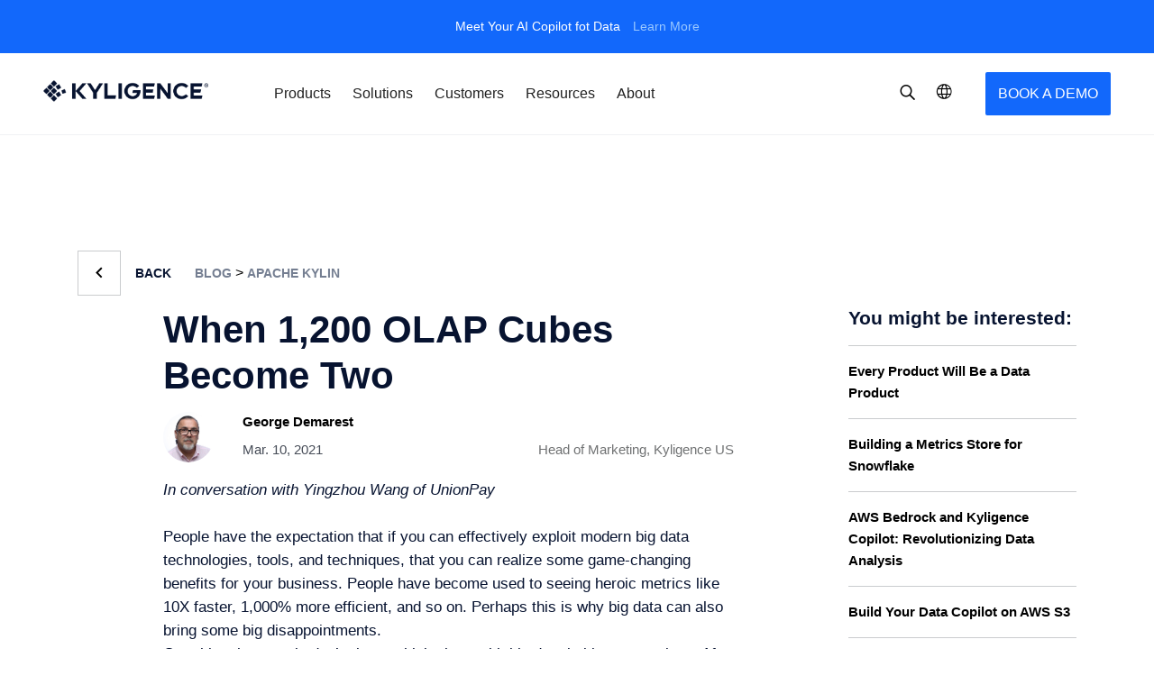

--- FILE ---
content_type: text/html; charset=UTF-8
request_url: https://kyligence.io/blog/when-1200-olap-cubes-become-2/
body_size: 27772
content:
<!doctype html>
<html lang="en-US">
<head>
            <link rel="preload" href="https://kyligence.io/wp-content/themes/Kyligence_theme/css_v2/style.min.css?ver=4.90" as="style">

            <script>(function(w,d,s,l,i){w[l]=w[l]||[];w[l].push({'gtm.start':
                    new Date().getTime(),event:'gtm.js'});var f=d.getElementsByTagName(s)[0],
                j=d.createElement(s),dl=l!='dataLayer'?'&l='+l:'';j.async=true;j.src=
                'https://www.googletagmanager.com/gtm.js?id='+i+dl;f.parentNode.insertBefore(j,f);
            })(window,document,'script','dataLayer','GTM-TC8XHDF');var ga=null;</script>    
    <!-- /**
    * @license
    * MyFonts Webfont Build ID 3742344, 2019-04-02T14:29:33-0400
    *
    * The fonts listed in this notice are subject to the End User License
    * Agreement(s) entered into by the website owner. All other parties are
    * explicitly restricted from using the Licensed Webfonts(s).
    *
    * You may obtain a valid license at the URLs below.
    *
    * Webfont: Averta-Bold by Intelligent Design
    * URL: https://www.myfonts.com/fonts/intelligent-foundry/averta/bold/
    *
    * Webfont: Averta-Regular by Intelligent Design
    * URL: https://www.myfonts.com/fonts/intelligent-foundry/averta/regular/
    *
    * Webfont: Averta-Semibold by Intelligent Design
    * URL: https://www.myfonts.com/fonts/intelligent-foundry/averta/semibold/
    *
    *
    * License: https://www.myfonts.com/viewlicense?type=web&buildid=3742344
    * Licensed pageviews: 10,000
    * Webfonts copyright: Copyright (c) 2015 by Kostas Bartsokas. All rights reserved.
    *
    * © 2019 MyFonts Inc
    */ -->
        <meta charset="UTF-8">
    <meta name="viewport" content="width=device-width, initial-scale=1">
    <meta name="apple-mobile-web-app-capable" content="yes">
    <meta name="apple-mobile-web-app-title" content="Kyligence - The Big Data OLAP Platform for Faster Insights">
        <link rel="profile" href="http://gmpg.org/xfn/11">
    <link rel="pingback" href="https://kyligence.io/xmlrpc.php">
    <meta name='robots' content='max-image-preview:large' />

	<!-- This site is optimized with the Yoast SEO Premium plugin v15.1.2 - https://yoast.com/wordpress/plugins/seo/ -->
	<title>When 1,200 OLAP Cubes Become 2</title>
	<meta name="description" content="UnionPay consolidated 1,200 Cognos cubes into 2 Kyligence cubes and a single ETL process - extending the analytics and improving operational efficiency." />
	<meta name="robots" content="index, follow, max-snippet:-1, max-image-preview:large, max-video-preview:-1" />
	<link rel="canonical" href="https://kyligence.io/blog/when-1200-olap-cubes-become-2/" />
	<meta property="og:locale" content="en_US" />
	<meta property="og:type" content="article" />
	<meta property="og:title" content="When 1,200 OLAP Cubes Become 2" />
	<meta property="og:description" content="UnionPay consolidated 1,200 Cognos cubes into 2 Kyligence cubes and a single ETL process - extending the analytics and improving operational efficiency." />
	<meta property="og:url" content="https://kyligence.io/blog/when-1200-olap-cubes-become-2/" />
	<meta property="og:site_name" content="Kyligence" />
	<meta property="article:publisher" content="https://www.facebook.com/kyligenceinc/" />
	<meta property="article:published_time" content="2021-03-10T22:08:00+00:00" />
	<meta property="article:modified_time" content="2023-02-22T00:25:18+00:00" />
	<meta property="og:image" content="https://siteprod-s3-cdn.kyligence.io/2022/04/1200-cubes-becomes-two.jpg" />
	<meta property="og:image:width" content="2019" />
	<meta property="og:image:height" content="1149" />
	<meta name="twitter:card" content="summary_large_image" />
	<meta name="twitter:creator" content="@kyligence" />
	<meta name="twitter:site" content="@kyligence" />
	<script type="application/ld+json" class="yoast-schema-graph">{"@context":"https://schema.org","@graph":[{"@type":"Organization","@id":"https://kyligence.io/#organization","name":"Kyligence","url":"https://kyligence.io/","sameAs":["https://www.facebook.com/kyligenceinc/","https://www.linkedin.com/company/kyligence/","https://twitter.com/kyligence"],"logo":{"@type":"ImageObject","@id":"https://kyligence.io/#logo","inLanguage":"en-US","url":"https://kyligence.io/wp-content/uploads/2019/03/png-kylogo-rgb-w163-LW.png","width":163,"height":163,"caption":"Kyligence"},"image":{"@id":"https://kyligence.io/#logo"}},{"@type":"WebSite","@id":"https://kyligence.io/#website","url":"https://kyligence.io/","name":"Kyligence","description":"The Big Data OLAP Platform for Faster Insights","publisher":{"@id":"https://kyligence.io/#organization"},"potentialAction":[{"@type":"SearchAction","target":"https://kyligence.io/?s={search_term_string}","query-input":"required name=search_term_string"}],"inLanguage":"en-US"},{"@type":"ImageObject","@id":"https://kyligence.io/blog/when-1200-olap-cubes-become-2/#primaryimage","inLanguage":"en-US","url":"https://siteprod-s3-cdn.kyligence.io/2022/04/1200-cubes-becomes-two.jpg","width":2019,"height":1149},{"@type":"WebPage","@id":"https://kyligence.io/blog/when-1200-olap-cubes-become-2/#webpage","url":"https://kyligence.io/blog/when-1200-olap-cubes-become-2/","name":"When 1,200 OLAP Cubes Become 2","isPartOf":{"@id":"https://kyligence.io/#website"},"primaryImageOfPage":{"@id":"https://kyligence.io/blog/when-1200-olap-cubes-become-2/#primaryimage"},"datePublished":"2021-03-10T22:08:00+00:00","dateModified":"2023-02-22T00:25:18+00:00","description":"UnionPay consolidated 1,200 Cognos cubes into 2 Kyligence cubes and a single ETL process - extending the analytics and improving operational efficiency.","inLanguage":"en-US","potentialAction":[{"@type":"ReadAction","target":["https://kyligence.io/blog/when-1200-olap-cubes-become-2/"]}]},{"@type":"Article","@id":"https://kyligence.io/blog/when-1200-olap-cubes-become-2/#article","isPartOf":{"@id":"https://kyligence.io/blog/when-1200-olap-cubes-become-2/#webpage"},"author":{"@id":"https://kyligence.io/#/schema/person/5babe1b17a1dec0de99d67d87e16e921"},"headline":"When 1,200 OLAP Cubes Become Two","datePublished":"2021-03-10T22:08:00+00:00","dateModified":"2023-02-22T00:25:18+00:00","mainEntityOfPage":{"@id":"https://kyligence.io/blog/when-1200-olap-cubes-become-2/#webpage"},"commentCount":0,"publisher":{"@id":"https://kyligence.io/#organization"},"image":{"@id":"https://kyligence.io/blog/when-1200-olap-cubes-become-2/#primaryimage"},"keywords":"Apache Kylin,cloud,olap,cognos","articleSection":"Apache Kylin,Company,Engineering","inLanguage":"en-US","potentialAction":[{"@type":"CommentAction","name":"Comment","target":["https://kyligence.io/blog/when-1200-olap-cubes-become-2/#respond"]}]},{"@type":"Person","@id":"https://kyligence.io/#/schema/person/5babe1b17a1dec0de99d67d87e16e921","name":"Kyligence","image":{"@type":"ImageObject","@id":"https://kyligence.io/#personlogo","inLanguage":"en-US","url":"https://cn.gravatar.com/avatar/0934eaac172bc4157d3466bd560a3413?s=96&d=mm&r=g","caption":"Kyligence"}}]}</script>
	<!-- / Yoast SEO Premium plugin. -->


<link rel='dns-prefetch' href='//js.hs-scripts.com' />
<link rel='dns-prefetch' href='//siteprod-cdn.kyligence.io' />
<link rel='dns-prefetch' href='//siteprod-s3-cdn.kyligence.io' />
<link rel='dns-prefetch' href='//www.googletagmanager.com' />
<link rel='dns-prefetch' href='//www.google-analytics.com' />
<link rel='dns-prefetch' href='//consent.cookiebot.com' />
<link rel='dns-prefetch' href='//consentcdn.cookiebot.com' />
<link rel='dns-prefetch' href='//static.addtoany.com' />
<link rel='dns-prefetch' href='//hm.baidu.com' />
<link rel='dns-prefetch' href='//fxgate.baidu.com' />
<link rel="alternate" type="application/rss+xml" title="Kyligence &raquo; Feed" href="https://kyligence.io/feed/" />
<link rel="alternate" type="application/rss+xml" title="Kyligence &raquo; Comments Feed" href="https://kyligence.io/comments/feed/" />
<link rel='stylesheet' id='wp-block-library-css'  href='https://kyligence.io/wp-includes/css/dist/block-library/style.min.css?ver=5.7.2' type='text/css' media='all' />
<link rel='stylesheet' id='wp-components-css'  href='https://kyligence.io/wp-includes/css/dist/components/style.min.css?ver=5.7.2' type='text/css' media='all' />
<link rel='stylesheet' id='wp-block-editor-css'  href='https://kyligence.io/wp-includes/css/dist/block-editor/style.min.css?ver=5.7.2' type='text/css' media='all' />
<link rel='stylesheet' id='wp-nux-css'  href='https://kyligence.io/wp-includes/css/dist/nux/style.min.css?ver=5.7.2' type='text/css' media='all' />
<link rel='stylesheet' id='wp-editor-css'  href='https://kyligence.io/wp-includes/css/dist/editor/style.min.css?ver=5.7.2' type='text/css' media='all' />
<link rel='stylesheet' id='mux_video_block_style-css'  href='https://kyligence.io/wp-content/plugins/ilab-media-tools/public/blocks/mediacloud-mux.blocks.style.css' type='text/css' media='all' />
<link rel='stylesheet' id='dashicons-css'  href='https://kyligence.io/wp-includes/css/dashicons.min.css?ver=5.7.2' type='text/css' media='all' />
<link rel='stylesheet' id='post-views-counter-frontend-css'  href='https://kyligence.io/wp-content/plugins/post-views-counter/css/frontend.min.css?ver=1.3.13' type='text/css' media='all' />
<link rel='stylesheet' id='smartideo_css-css'  href='https://kyligence.io/wp-content/plugins/smartideo/static/smartideo.css?ver=2.7.0' type='text/css' media='screen' />
<link rel='stylesheet' id='mcloud-elementor-css'  href='https://kyligence.io/wp-content/plugins/ilab-media-tools/public/css/mcloud-elementor.css?ver=4.2.37' type='text/css' media='all' />
<link rel='stylesheet' id='icon-fonts-css'  href='https://kyligence.io/wp-content/themes/Kyligence_theme/fonts/iconfont/iconmoon.svg?ver=4.90' type='text/css' media='all' />
<link rel='stylesheet' id='icon-styles-css'  href='https://kyligence.io/wp-content/themes/Kyligence_theme/css_v2/iconfont.css?ver=4.90' type='text/css' media='all' />
<link rel='stylesheet' id='theme-styles-css'  href='https://kyligence.io/wp-content/themes/Kyligence_theme/css_v2/style.min.css?ver=4.90' type='text/css' media='all' />
<link rel='stylesheet' id='app-css'  href='https://kyligence.io/wp-content/themes/Kyligence_theme/css_v2/dist/app.css?ver=4.90' type='text/css' media='all' />
<link rel='stylesheet' id='slick-css'  href='https://kyligence.io/wp-content/themes/Kyligence_theme/css_v2/vendors/slick-carousel/slick.min.css?ver=5.7.2' type='text/css' media='all' />
<link rel='stylesheet' id='slick-theme-css'  href='https://kyligence.io/wp-content/themes/Kyligence_theme/css_v2/vendors/slick-carousel/slick-theme.min.css?ver=5.7.2' type='text/css' media='all' />
<link rel='stylesheet' id='animate css-css'  href='https://kyligence.io/wp-content/themes/Kyligence_theme/css_v2/header-footer/animate.min.css?ver=4.90' type='text/css' media='all' />
<link rel='stylesheet' id='swiper css-css'  href='https://kyligence.io/wp-content/themes/Kyligence_theme/css_v2/header-footer/swiper-3.4.2.min.css?ver=4.90' type='text/css' media='all' />
<link rel='stylesheet' id='intlTelInput-style-css'  href='https://kyligence.io/wp-content/themes/Kyligence_theme/js_v2/vendors/intlTelInput/css/intlTelInput.min.css?ver=5.7.2' type='text/css' media='all' />
<link rel='stylesheet' id='addtoany-css'  href='https://kyligence.io/wp-content/plugins/add-to-any/addtoany.min.css?ver=1.15' type='text/css' media='all' />
<script type='text/javascript' src='https://kyligence.io/wp-includes/js/jquery/jquery.min.js?ver=3.5.1' id='jquery-core-js'></script>
<script type='text/javascript' src='https://kyligence.io/wp-includes/js/jquery/jquery-migrate.min.js?ver=3.3.2' id='jquery-migrate-js'></script>
<script type='text/javascript' src='https://kyligence.io/wp-content/plugins/add-to-any/addtoany.min.js?ver=1.1' id='addtoany-js'></script>

<script data-cfasync="false">
window.a2a_config=window.a2a_config||{};a2a_config.callbacks=[];a2a_config.overlays=[];a2a_config.templates={};
a2a_config.icon_color="transparent,#000000";
(function(d,s,a,b){a=d.createElement(s);b=d.getElementsByTagName(s)[0];a.async=1;a.src="https://static.addtoany.com/menu/page.js";b.parentNode.insertBefore(a,b);})(document,"script");
</script>
			<!-- DO NOT COPY THIS SNIPPET! Start of Page Analytics Tracking for HubSpot WordPress plugin v10.1.28-->
			<script type="text/javascript" class="hsq-set-content-id" data-content-id="blog-post">
				var _hsq = _hsq || [];
				_hsq.push(["setContentType", "blog-post"]);
			</script>
			<!-- DO NOT COPY THIS SNIPPET! End of Page Analytics Tracking for HubSpot WordPress plugin -->
			<link rel="icon" href="https://siteprod-s3-cdn.kyligence.io/2022/01/cropped-favicon-32x32.png" sizes="32x32" />
<link rel="icon" href="https://siteprod-s3-cdn.kyligence.io/2022/01/cropped-favicon-192x192.png" sizes="192x192" />
<link rel="apple-touch-icon" href="https://siteprod-s3-cdn.kyligence.io/2022/01/cropped-favicon-180x180.png" />
<meta name="msapplication-TileImage" content="https://siteprod-s3-cdn.kyligence.io/2022/01/cropped-favicon-270x270.png" />
    <script>
        var SERVER_TYPE = 'PRODUCTION';
    </script>
</head>

<body class="post-template-default single single-post postid-22426 single-format-standard wp-custom-logo lang-en elementor-default elementor-kit-21991">
            <noscript>
                    <iframe src="https://www.googletagmanager.com/ns.html?id=GTM-TC8XHDF" height="0" width="0"
                            style="display:none;visibility:hidden"></iframe>
                </noscript>    <!--Block for Custom script-->

<div class="d-none"></div>

<!--End Block for Custom script-->


<div id="page" class="">



        <!-- Eventbar -->
                    <div class="event">
            <p class="event-content">
                Meet Your AI Copilot fot Data                <a href="https://kyligence.io/copilot?utm_medium=website&utm_source=headerads" target="_blank">Learn More</a>
            </p>
        </div>
    

    <div class="global-mask-layer">
    </div>
    <!-- Header -->
    <div class="navik-header header-shadow navik-mega-menu mega-menu-fullwidth">
        <!-- 用来承担下拉菜单的背景白以及广告位图 -->
        <div class="menu-banner js_menu-banner">
            <div class="container">
                <div class="js_navbar_thumbnail-box mega-menu-thumbnail-box"></div>
            </div>
        </div>
        <div class="container">

            <!-- Navik header -->
            <div class="navik-header-container">
                <!-- mobile begin -->
                <div class="nav-menu-wrapper">
                    <!--Logo-->
                    <div class="logo" data-mobile-logo="https://kyligence.io/wp-content/themes/Kyligence_theme/images/header-footer/logo.png" data-sticky-logo="https://kyligence.io/wp-content/themes/Kyligence_theme/images/header-footer/logo.png">
                        <a href="https://kyligence.io/"><img src="https://kyligence.io/wp-content/themes/Kyligence_theme/images/header-footer/logo.png" alt="logo" /></a>
                    </div>

                    <!-- Burger menu -->
                    <div class="burger-menu">
                        <span></span>
                        <span></span>
                        <span></span>
                        <!-- <div> -->
                        <!-- <div class="line-menu first-line"></div>
                        <div class="line-menu"></div>
                        <div class="line-menu  last-line"></div> -->
                        <!-- </div> -->
                    </div>
                </div>
                <!-- mobile end -->
                <!-- pc begin -->
                <div class="logo-pc" data-mobile-logo="https://kyligence.io/wp-content/themes/Kyligence_theme/images/header-footer/logo.png" data-sticky-logo="https://kyligence.io/wp-content/themes/Kyligence_theme/images/header-footer/logo.png">
                    <a href="https://kyligence.io/"><img src="https://kyligence.io/wp-content/themes/Kyligence_theme/images/header-footer/logo.png" alt="logo" /></a>
                </div>
                <!--Navigation menu-->
                <nav class="navik-menu menu-caret submenu-top-border">
                    <!-- 菜单区 begin -->
                    <ul>
                        <li class="mega-menu"><a href="javascript:;">Products<i class="icon-ksd-arrow_down"></i></a>
   <ul>
	  <li class="dropdown_menu_k">
        <!-- Mega menu container -->
		  <div class="container mega-menu-container">
			<div class="subMenuBanner">
                <!-- Column -->
					<div class="mega-menu-thumbnail-box js_mega-menu-thumbnail-box">
                      <div class="mega-menu-box mt-m">
					  	<a href="https://kyligence.io/copilot/?utm_medium=website&utm_source=menuads" target="_blank">
							<div class="mega-menu-thumbnail">
							<img src="https://siteprod-s3-cdn.kyligence.io/2023/07/copilot-menu-ads-cover.png" alt="thumbnail" />
							</div>
							<p class="mega-menu-thumbnail-desc">
                                <span>Your AI Copilot for Data</span>
                            </p>
						</a>
					  </div>
				    </div>

			   <!-- Column -->
				<div class="subMenuList">
                 <div class="mega-menu-box">
                    <p class="mega-menu-heading">
                                            <a class="mega-menu-heading-link pc" href="https://kyligence.io/zen" target="_blank">Kyligence Zen<i class="menu-link-icon icon-ksd-arrow_down"></i></a>
                                            <span class="mobile">
                                                <span>Kyligence Zen</span>
                                                <a class="mega-menu-heading-link" href="https://kyligence.io/zen" target="_blank"><i class="icon-ksd-link"></i></a>
                                                <i class="arrow icon-ksd-arrow_down"></i>
                                            </span> 
                                        </p>
					 <ul class="mega-menu-list">
			
				       <li><a href="https://kyligence.io/copilot" target="_blank">Kyligence Copilot</a></li>
				   
				       <li><a href="https://kyligence.io/zen" target="_blank">Metrics Platform</a></li>
				   
				       <li><a href="https://zen-docs.kyligence.io/en/index.html" target="_blank">Documentation</a></li>
				   
			          </ul>
					 </div>
		            </div>
			   <!-- Column -->
				<div class="subMenuList">
                 <div class="mega-menu-box">
                    <p class="mega-menu-heading">
                                            <a class="mega-menu-heading-link pc" href="https://kyligence.io/kyligence-enterprise/" target="_blank">Kyligence Enterprise<i class="menu-link-icon icon-ksd-arrow_down"></i></a>
                                            <span class="mobile">
                                                <span>Kyligence Enterprise</span>
                                                <a class="mega-menu-heading-link" href="https://kyligence.io/kyligence-enterprise/" target="_blank"><i class="icon-ksd-link"></i></a>
                                                <i class="arrow icon-ksd-arrow_down"></i>
                                            </span> 
                                        </p>
					 <ul class="mega-menu-list">
			
				       <li><a href="https://kyligence.io/kyligence-enterprise/" target="_blank">OLAP Platform</a></li>
				   
				       <li><a href="https://kyligence.io/kyligence-for-aws/" target="_blank">OLAP on AWS</a></li>
				   
				       <li><a href="https://kyligence.io/kyligence-for-azure/" target="_blank">OLAP on Azure</a></li>
				   
				       <li><a href="https://kyligence.io/olap-on-google-cloud-platform/" target="_blank">OLAP on Google Cloud</a></li>
				   
				       <li><a href="https://kyligence.io/kyligence-managed-services/" target="_blank">Managed Services</a></li>
				   
				       <li><a href="https://docs.kyligence.io/?lang=en" target="_blank">Documentation</a></li>
				   
			          </ul>
					 </div>
		            </div>
		   </div>
	     </li>
	    </ul>
	</li><li class="mega-menu"><a href="javascript:;">Solutions<i class="icon-ksd-arrow_down"></i></a>
   <ul>
	  <li class="dropdown_menu_k">
        <!-- Mega menu container -->
		  <div class="container mega-menu-container">
			<div class="subMenuBanner">
                <!-- Column -->
					<div class="mega-menu-thumbnail-box js_mega-menu-thumbnail-box">
                      <div class="mega-menu-box mt-m">
					  	<a href="https://kyligence.io/copilot/?utm_medium=website&utm_source=menuads" target="_blank">
							<div class="mega-menu-thumbnail">
							<img src="https://siteprod-s3-cdn.kyligence.io/2023/07/copilot-menu-ads-cover.png" alt="thumbnail" />
							</div>
							<p class="mega-menu-thumbnail-desc">
                                <span>Your AI Copilot for Data</span>
                            </p>
						</a>
					  </div>
				    </div>

			   <!-- Column -->
				<div class="subMenuList">
                 <div class="mega-menu-box">
                    <p class="mega-menu-heading">Metrics Platform<span class="mobile"><i class="arrow icon-ksd-arrow_down"></i></span></p>
					 <ul class="mega-menu-list">
			
				       <li><a href="https://kyligence.io/metrics-store" target="_blank">Metrics Store</a></li>
				   
				       <li><a href="https://kyligence.io/ai_powered_analytics_copilot_for_e_commerce/" target="_blank">E-commerce</a></li>
				   
				       <li><a href="https://kyligence.io/embed-an-ai-copilot-into-your-data-app/" target="_blank">Data App</a></li>
				   
				       <li><a href="https://kyligence.io/ai-powered-digital-marketing-insights/" target="_blank">Digital Marketing</a></li>
				   
				       <li><a href="https://kyligence.io/supercharge-online-retail-business-strategy-with-ai-copilot/" target="_blank">Online Retail</a></li>
				   
				       <li><a href="https://kyligence.io/transform-restaurant-operations-ai-copilot/" target="_blank">Restaurant Operations</a></li>
				   
			          </ul>
					 </div>
		            </div>
			   <!-- Column -->
				<div class="subMenuList">
                 <div class="mega-menu-box">
                    <p class="mega-menu-heading">OLAP Platform<span class="mobile"><i class="arrow icon-ksd-arrow_down"></i></span></p>
					 <ul class="mega-menu-list">
			
				       <li><a href="https://kyligence.io/olap-on-data-lake" target="_blank">OLAP on Data Lakes</a></li>
				   
				       <li><a href="https://kyligence.io/ssas-alternative/" target="_blank">SSAS Modernization</a></li>
				   
				       <li><a href="https://kyligence.io/tableau-solution/" target="_blank">Tableau Integration</a></li>
				   
				       <li><a href="https://kyligence.io/power-bi-solution/" target="_blank">Power BI Integration</a></li>
				   
				       <li><a href="https://kyligence.io/microstrategy-solution/" target="_blank">MicroStrategy Integration</a></li>
				   
				       <li><a href="https://kyligence.io/cognos-enhancement" target="_blank">Cognos Enhancement</a></li>
				   
			          </ul>
					 </div>
		            </div>
		   </div>
	     </li>
	    </ul>
	</li><li class="mega-menu"><a href="javascript:;">Customers<i class="icon-ksd-arrow_down"></i></a>
   <ul>
	  <li class="dropdown_menu_k">
        <!-- Mega menu container -->
		  <div class="container mega-menu-container">
			<div class="subMenuBanner">
                <!-- Column -->
					<div class="mega-menu-thumbnail-box js_mega-menu-thumbnail-box">
                      <div class="mega-menu-box mt-m">
					  	<a href="https://kyligence.io/copilot/?utm_medium=website&utm_source=menuads" target="_blank">
							<div class="mega-menu-thumbnail">
							<img src="https://siteprod-s3-cdn.kyligence.io/2023/07/copilot-menu-ads-cover.png" alt="thumbnail" />
							</div>
							<p class="mega-menu-thumbnail-desc">
                                <span>Your AI Copilot for Data</span>
                            </p>
						</a>
					  </div>
				    </div>

			   <!-- Column -->
				<div class="subMenuList">
                 <div class="mega-menu-box">
                    <p class="mega-menu-heading">Customers<span class="mobile"><i class="arrow icon-ksd-arrow_down"></i></span></p>
					 <ul class="mega-menu-list">
			
				       <li><a href="https://kyligence.io/customer-overview/" target="_blank">Customer Overview</a></li>
				   
			          </ul>
					 </div>
		            </div>
		   </div>
	     </li>
	    </ul>
	</li><li class="mega-menu"><a href="javascript:;">Resources<i class="icon-ksd-arrow_down"></i></a>
   <ul>
	  <li class="dropdown_menu_k">
        <!-- Mega menu container -->
		  <div class="container mega-menu-container">
			<div class="subMenuBanner">
                <!-- Column -->
					<div class="mega-menu-thumbnail-box js_mega-menu-thumbnail-box">
                      <div class="mega-menu-box mt-m">
					  	<a href="https://kyligence.io/resources/definitive-guide-decision-intelligence/" target="_blank">
							<div class="mega-menu-thumbnail">
							<img src="https://siteprod-s3-cdn.kyligence.io/2023/11/decision_intelligence_featured.png" alt="thumbnail" />
							</div>
							<p class="mega-menu-thumbnail-desc">
                                <span>Definitive Guide to Decision Intelligence </span><img alt="kyligence zen" src="https://siteprod-s3-cdn.kyligence.io/2023/02/brVyLS7B-1677477609-small-NEW.svg" />
                            </p>
						</a>
					  </div>
				    </div>

			   <!-- Column -->
				<div class="subMenuList">
                 <div class="mega-menu-box">
                    <p class="mega-menu-heading">Recommended<span class="mobile"><i class="arrow icon-ksd-arrow_down"></i></span></p>
					 <ul class="mega-menu-list">
			
				       <li><a href="https://kyligence.io/blog/what-is-augmented-analytics/" target="_blank">Augmented Analytics</a></li>
				   
				       <li><a href="https://kyligence.io/blog/?category=artificial-intelligence" target="_blank">Artificial Intelligence</a></li>
				   
				       <li><a href="https://kyligence.io/blog/semantic-layer-the-bi-trend-in-2023/" target="_blank">Semantic Layer</a></li>
				   
				       <li><a href="https://kyligence.io/blog/?category=business-analytics" target="_blank">Business Analytics</a></li>
				   
				       <li><a href="https://kyligence.io/blog/?category=metrics-store" target="_blank">Metrics Store</a></li>
				   
			          </ul>
					 </div>
		            </div>
			   <!-- Column -->
				<div class="subMenuList">
                 <div class="mega-menu-box">
                    <p class="mega-menu-heading">Resources<span class="mobile"><i class="arrow icon-ksd-arrow_down"></i></span></p>
					 <ul class="mega-menu-list">
			
				       <li><a href="https://kyligence.io/resource/data-sheets-and-e-book/" target="_blank">White Papers</a></li>
				   
				       <li><a href="https://kyligence.io/blog/" target="_blank">Blogs</a></li>
				   
				       <li><a href="https://kyligence.io/resource/videos/" target="_blank">Videos</a></li>
				   
			          </ul>
					 </div>
		            </div>
			   <!-- Column -->
				<div class="subMenuList">
                 <div class="mega-menu-box">
                    <p class="mega-menu-heading">Apache Kylin<span class="mobile"><i class="arrow icon-ksd-arrow_down"></i></span></p>
					 <ul class="mega-menu-list">
			
				       <li><a href="https://kyligence.io/comparing-kylin-vs-kyligence/" target="_blank">Kylin vs. Kyligence</a></li>
				   
				       <li><a href="https://kyligence.io/resources/kyligence-odbc-driver-for-apache-kylin-2/" target="_blank">Apache Kylin ODBC Driver</a></li>
				   
				       <li><a href="https://kyligence.io/blog/?category=apache-kylin" target="_blank">Apache Kylin Blog</a></li>
				   
			          </ul>
					 </div>
		            </div>
		   </div>
	     </li>
	    </ul>
	</li><li class="mega-menu"><a href="javascript:;">About<i class="icon-ksd-arrow_down"></i></a>
   <ul>
	  <li class="dropdown_menu_k">
        <!-- Mega menu container -->
		  <div class="container mega-menu-container">
			<div class="subMenuBanner">
                <!-- Column -->
					<div class="mega-menu-thumbnail-box js_mega-menu-thumbnail-box">
                      <div class="mega-menu-box mt-m">
					  	<a href="https://kyligence.io/copilot/?utm_medium=website&utm_source=menuads" target="_blank">
							<div class="mega-menu-thumbnail">
							<img src="https://siteprod-s3-cdn.kyligence.io/2023/07/copilot-menu-ads-cover.png" alt="thumbnail" />
							</div>
							<p class="mega-menu-thumbnail-desc">
                                <span>Your AI Copilot for Data</span>
                            </p>
						</a>
					  </div>
				    </div>

			   <!-- Column -->
				<div class="subMenuList">
                 <div class="mega-menu-box">
                    <p class="mega-menu-heading">About<span class="mobile"><i class="arrow icon-ksd-arrow_down"></i></span></p>
					 <ul class="mega-menu-list">
			
				       <li><a href="https://kyligence.io/company/" target="_blank">About Kyligence</a></li>
				   
				       <li><a href="https://kyligence.io/newsroom/" target="_blank">Newsroom</a></li>
				   
				       <li><a href="https://kyligence.io/events/" target="_blank">Events</a></li>
				   
				       <li><a href="https://kyligence.io/careers/" target="_blank">Careers</a></li>
				   
				       <li><a href="https://kyligence.io/contact-us/" target="_blank">Contact Us</a></li>
				   
			          </ul>
					 </div>
		            </div>
			   <!-- Column -->
				<div class="subMenuList">
                 <div class="mega-menu-box">
                    <p class="mega-menu-heading">Partners<span class="mobile"><i class="arrow icon-ksd-arrow_down"></i></span></p>
					 <ul class="mega-menu-list">
			
				       <li><a href="https://kyligence.io/partners/" target="_blank">Kyligence Partner Overview</a></li>
				   
				       <li><a href="https://kyligence.io/become-a-partner/" target="_blank">Become a Partner</a></li>
				   
				       <li><a href="https://kyligence.io/partner-page/" target="_blank">Find a Partner</a></li>
				   
				       <li><a href="https://kyligence.io/kyligence-affiliate-program/" target="_blank">Kyligence Affiliate Program</a></li>
				   
			          </ul>
					 </div>
		            </div>
		   </div>
	     </li>
	    </ul>
	</li>                    </ul>
                    <!-- 菜单区 end -->
                    <!-- Mobile Menu section: social media -->
                    <div class="navigation-footer">
                        <div class="account-language">
                            <div class="account-mobile">
                                <i class="icon-ksd-user js_account_user_btn"></i>
                                <ul class="userOptions js_userOptions">
                                                                                                                <li>
                                                                                                                                            <a href="https://zen.kyligence.io/en/user/register" target="_blank">
                                                    Register                                                </a>
                                                                                    </li>
                                        <li>
                                                                                    </li>
                                                                    </ul>
                            </div>

                            <div class="translate_wrapper js_headerMenuContainer">
                                <div class="js_trigger_switch_lang">
                                    <div class="switchLang">
                                        <i class="icon-ksd-language"></i>
                                        <span class="language-txt colorb">English</span>
                                        <i class="icon-ksd-arrow_down js_toggle_arrow"></i>
                                    </div>
                                </div>

                                <div class="more_lang">
                                    <div class="lang_item " data-value='cn'>
                                        <a href="https://kyligence.io/zh/?t=1769147383"><i class="icon-ksd-choose_small"></i> 中文</a>
                                    </div>
                                    <div class="lang_item active" data-value='en'>
                                        <a href="https://kyligence.io/blog/when-1200-olap-cubes-become-2/?t=1769147383"><i class="icon-ksd-choose_small"></i> English</a>
                                    </div>
                                </div>
                            </div>
                        </div>
                        <div class="subscribe">
                            <p class="subscribe-title">Subscribe to our newsletter></p>
                            <p>Get the latest products updates, community events and other news.</p>
                            <a class="subscribe_btn" href="#modal-one">Subscribe</a>
                        </div>


                        <div class="social-media">
                                                                <a href="https://www.linkedin.com/company/kyligence" target="_blank" rel="noreferer, noopener">
                                        <img alt="social" src="https://siteprod-s3-cdn.kyligence.io/2022/01/jvNg8PeR-Linkedin_header.svg"  />
                                    </a>
                                                                    <a href="https://mobile.twitter.com/kyligence" target="_blank" rel="noreferer, noopener">
                                        <img alt="social" src="https://siteprod-s3-cdn.kyligence.io/2022/01/N4fJ5Ky8-Twitter_header.svg"  />
                                    </a>
                                                                    <a href="https://www.youtube.com/channel/UCl3LKQ-p2nLgKkZHcXGLHpg?app=desktop" target="_blank" rel="noreferer, noopener">
                                        <img alt="social" src="https://siteprod-s3-cdn.kyligence.io/2022/01/QWzJ8bMC-Youtube_header.svg"  />
                                    </a>
                                                        </div>
                    </div>
                </nav>
                <!--pc section: right operation button-->
                <div class="navik-oper-box">
                    <!-- 改版第一版隐藏搜索按钮 -->
                    <div class="search js_search" style="">
                        <i class="icon-ksd-search"></i>
                    </div>
                    <div class="lang-switcher">
                        <i class="icon-ksd-language"></i>
                        <ul class="switcher-options">
                            <li class="" data-value='cn'><a href="https://kyligence.io/zh/?t=1769147383"><i class="icon-ksd-choose_small"></i> 中文</a></li>
                            <li class="active" data-value='en'><a href="https://kyligence.io/blog/when-1200-olap-cubes-become-2/?t=1769147383"><i class="icon-ksd-choose_small"></i> English</a></li>
                        </ul>
                    </div>
                    <!-- 如果已登录，将信息收起到 icon 中 -->
                                        <!-- 如果没登录，就平铺显示注册和登录 -->
                                                                    <!-- cn 区的才显示注册按钮 -->
                                                                                                            <div class="submenu-right free-trial">
                            <a class="button" href="#modal-live-try-zen" target="">
                                BOOK A DEMO                            </a>
                        </div>
                                    </div>
                <!-- pc end -->
            </div>
        </div>
        <div class="container searchFormContainer">
            <!-- 搜索输入框区 begin -->
            <div class="navik-container-ps">
                <div class="mask-layer js_mask-layer">
                    <form id="search_mini_form" class="search-form" action="/search-page" method="post">
                        <div class="form-search">
                            <input id="search" autofocus type="text" name="psearch" value="" placeholder="Input key value" class="input-text" maxlength="128" />
                            <i class="search-icon icon-ksd-search"></i>
                            <i class="js_close-icon close-icon icon-ksd-close"></i>
                        </div>
                    </form>
                </div>
            </div>
            <!-- 搜素输入框区 end -->
        </div>
    </div>



<link rel='stylesheet' id='elementor-icons-css'  href='https://siteprod-cn-cdn.kyligence.io/wp-content/plugins/elementor/assets/lib/eicons/css/elementor-icons.min.css?ver=3.2.3' type='text/css' media='all' />

<main>
    <section class="single-post">
        <div class="container">

            <div class="post-category">
            <div class="back-btn-block d-sm-block d-none">
                <button class="hero-section-back-btn" onclick="window.history.back();">
                    Back                </button>

                <!--       Breadcrumb for blog         -->
                                <span style="padding-left: 2%">
                    <a class="link-category bread_crumbs" href="https://kyligence.io/blog/">
                        Blog                    </a>
                    >
                    <a class="link-category bread_crumbs"
                       href="https://kyligence.io/blog/?category=apache-kylin">
                         Apache Kylin                    </a>
                </span>
                                <!--       Breadcrumb End        -->

            </div>
            </div>

            <div class="row">
                <div class="single-post-block d-flex flex-wrap">

                    <div class="col-md-1 col-12">
                        <div class="soc-block sticky-block">
                            <div class="addtoany_shortcode"><div class="a2a_kit a2a_kit_size_32 addtoany_list" data-a2a-url="https://kyligence.io/blog/when-1200-olap-cubes-become-2/" data-a2a-title="When 1,200 OLAP Cubes Become Two"><a class="a2a_button_linkedin" href="https://www.addtoany.com/add_to/linkedin?linkurl=https%3A%2F%2Fkyligence.io%2Fblog%2Fwhen-1200-olap-cubes-become-2%2F&amp;linkname=When%201%2C200%20OLAP%20Cubes%20Become%20Two" title="LinkedIn" rel="nofollow noopener" target="_blank"></a><a class="a2a_button_facebook" href="https://www.addtoany.com/add_to/facebook?linkurl=https%3A%2F%2Fkyligence.io%2Fblog%2Fwhen-1200-olap-cubes-become-2%2F&amp;linkname=When%201%2C200%20OLAP%20Cubes%20Become%20Two" title="Facebook" rel="nofollow noopener" target="_blank"></a><a class="a2a_button_twitter" href="https://www.addtoany.com/add_to/twitter?linkurl=https%3A%2F%2Fkyligence.io%2Fblog%2Fwhen-1200-olap-cubes-become-2%2F&amp;linkname=When%201%2C200%20OLAP%20Cubes%20Become%20Two" title="Twitter" rel="nofollow noopener" target="_blank"></a></div></div>                        </div>
                    </div>

                    <div class="col-lg-7 col-md-10 col-12">


                        
                            <h1 class="h3 page-title">When 1,200 OLAP Cubes Become Two</h1>

                                                            <div class="author-info-block">
                                    <div class="block-img">

                                                                                    <img class="wp-user-avatar" src="https://siteprod-s3-cdn.kyligence.io/2021/03/gfd-headshot-strata-cropped.png"
                                                 alt="Author">
                                        
                                    </div>
                                                                            <div class="author-post">
                                            George Demarest                                        </div>
                                                                                                                <div class="author-descr">
                                            Head of Marketing, Kyligence US                                        </div>
                                                                        <div class="par-descr last-mod-date">
                                        Mar. 10, 2021                                    </div>

                                </div>
                                                        <div class="content-editor post-content">
                                
<p><em>In conversation with Yingzhou Wang of UnionPay</em></p>



<p><br>People have the expectation that if you can effectively exploit modern big data technologies, tools, and techniques, that you can realize some game-changing benefits for your business. People have become used to seeing heroic metrics like 10X faster, 1,000% more efficient, and so on. Perhaps this is why big data can also bring some big disappointments.</p>



<p>One thing that people don’t always think about with big data is big cost savings. After all, big usually costs more than small. But this is the story of how big data can also translate to economies of scale - especially when the “small data” approach is costing you a fortune.</p>



<p>Yingzhuo Wang is the deputy general manager in the data service department at China UnionPay, the largest credit/debit card company in the world. One of the main tasks was to rationalize over 1,200 Cognos <a href="https://kyligence.io/blog/news-of-the-death-of-olap-has-been-greatly-exaggerated/" target="_blank" rel="noreferrer noopener">OLAP cubes</a> requiring over 1,000 ETL (extraction, transformation, and load) jobs to maintain - a logistical and engineering challenge of the highest order.&nbsp;</p>



<p>TL;DR: UnionPay was able to consolidate the 1,200 Cognos cubes into two Kyligence cubes and a single ETL process. Besides extending the life of the analytics executed against this data, there was a massive improvement in operational efficiency.</p>



<figure class="wp-block-image size-large"><img loading="lazy" width="1024" height="592" src="https://siteprod-s3-cdn.kyligence.io/2021/03/UnionPay-diagram-1024x592.png" alt="Migrating 1,200 Cognos cubes to 2 Kyligence cubes" class="wp-image-22430" srcset="https://siteprod-s3-cdn.kyligence.io/2021/03/UnionPay-diagram-300x173.png 300w, https://siteprod-s3-cdn.kyligence.io/2021/03/UnionPay-diagram-1024x592.png 1024w, https://siteprod-s3-cdn.kyligence.io/2021/03/UnionPay-diagram-768x444.png 768w, https://siteprod-s3-cdn.kyligence.io/2021/03/UnionPay-diagram.png 1218w" sizes="(max-width: 1024px) 100vw, 1024px" /><figcaption>Figure 1. Migrating 1,200 Cognos cubes to two Kyligence cubes</figcaption></figure>



<p>UnionPay had been using Cognos widely and “with decent success,” says Wang. “Our team liked Cognos’ ability to do multidimensional data analysis and relied on it quite a bit.” However, as growth of the company’s data accelerated, it became obvious that Cognos couldn’t handle the new load. It was becoming a bottleneck.</p>



<p>He and his team also faced many challenges transitioning from data management and analytics derived from traditional standalone RDBMS to a true unified big data approach.&nbsp;</p>



<p>“In our previous infrastructure, the architecture looked like isolated stacks—almost like chimneys,” Wang says. “Transforming that to a unified big data platform to serve the entire company’s IT needs impacted everything we did, from architectural design, to system endpoints, to our IT management operations and processes.”&nbsp;</p>



<p>The learning curve for staff was very high. The big data ecosystem has a lot of variety, vibrancy, and variability (along with the much discussed “other Vs”: volume, velocity, variety, and value), so making sure they were deploying the right tools for the right applications was quite challenging.</p>



<div class="wp-block-image"><figure class="alignleft size-large is-resized"><img loading="lazy" src="https://siteprod-s3-cdn.kyligence.io/2021/03/UnionPay-stats.png" alt="UnionPay challenges and results" class="wp-image-22432" width="314" height="342" srcset="https://siteprod-s3-cdn.kyligence.io/2021/03/UnionPay-stats-275x300.png 275w, https://siteprod-s3-cdn.kyligence.io/2021/03/UnionPay-stats.png 617w" sizes="(max-width: 314px) 100vw, 314px" /><figcaption>Figure 2. UnionPay challenges and results</figcaption></figure></div>



<p>Another important challenge was the high human cost of maintaining 1,200+ OLAP cubes and the 1,000+ ETL jobs needed to keep these systems running. This is repetitive and tedious work for data engineering teams.</p>



<p>A big part of implementing a big data strategy and constructing a unified data platform was to find an <a href="https://kyligence.io/solution/olap-cognos-migration/" target="_blank" rel="noreferrer noopener">alternative to Cognos</a>—a solution that could do the same kind of multidimensional analysis and take advantage of all the powerful capabilities of a big data platform without forcing users to change their behaviors.&nbsp;</p>



<p>Then they discovered <a href="https://kyligence.io/comparing-kylin-vs-kyligence/" target="_blank" rel="noreferrer noopener">Apache Kylin and Kyligence</a>.</p>



<h2 class="h4" id="h-reimagining-for-big-data-analytics"><br><br><br><strong>Reimagining for big data analytics</strong>&nbsp;</h2>



<p>UnionPay had some very specific requirements when searching for big data solutions. One example is data backup. Previously, in its legacy environment, the company had used straightforward SQL commands like INSERT or LOAD to move data to data warehouses for replication and backup. In a big data environment, however, data must first be written into HDFS and then transformed into Hive or Impala file formats (such as <a href="https://kyligence.io/blog/apache-kylin-on-apache-parquet/" target="_blank" rel="noreferrer noopener">parquet</a>, AVRO, text, et al). So, the whole process had to completely change.</p>



<p>For data extraction, the company often needed to extract data by full columns under certain circumstances. In its previous infrastructure setup, it could accelerate those queries by adding indexes. However, in a big data environment, the indexing approach isn’t the optimal way to go. One solution they’d considered was using HBase, which accelerated these types of queries well. But the implementation wasn’t as simple as just setting additional indexes.</p>



<p>Finally, there was data querying. The most common way to query a database is using SQL, but most big data technologies expose features with their own application programming interfaces (APIs), and support for SQL is still evolving. Therefore, they had to do a lot of work building their own endpoints to support existing data query behaviors using SQL as part of our transition into a big data environment.”&nbsp;</p>



<h2 class="h4" id="h-unionpay-chose-kyligence-for-4-reasons"><br>UnionPay chose Kyligence for 4 reasons</h2>



<ul><li><em>Lower TCO</em> - Because Kyligence seamlessly integrates with all of their BI tools and the big data ecosystem, the efficiencies gained lowered hardware and software costs, and greatly reduced the stress and tedium of the deployment teams.</li><li><em>Constant Improvement and Optimization</em> - “The Kyligence development team is top-notch and very receptive to the customer’s needs and willing to incorporate our needs into the products,” says Wang.&nbsp;</li><li><em>Co-Development</em>&nbsp; - UnionPay often had requirements for special features in its big data environment. Getting what it needed simply wasn’t possible with Cognos because it is a commercial, proprietary system with its own roadmap. “It is much easier to co-develop with the Kyligence team because the core product, Kylin, is open source,” says Wang.</li><li><em>Open Source</em> <em>As a Basis - </em>Because its core code base is open source and its enterprise support very timely and professional, working with Kyligence gave UnionPay both a lot of visibility into the product’s code and access to a professional team for enterprise-level support. “This was the best of both worlds—enterprise and open source,” says Wang.&nbsp;</li></ul>



<h2 class="h4" id="h-unionpay-big-data-architecture"><br>UnionPay big data architecture</h2>



<p>Today, UnionPay’s Mizar layer presents a unified interface for all of UnionPay’s applications to interact with its data. The Dubhe/Megrez <em>negotiator</em> is responsible for managing system resources on an ongoing basis, constructing execution policies, and adjusting workloads. The Alioth/Phecda <em>monitoring</em> piece is in charge of monitoring the status of task execution and auditing system security.&nbsp;</p>



<p>The Phecda/Merak <em>core service</em> executes the company’s security policy and access control as well as constructs the necessary environment to execute the tasks. Tornado is the engine that drives the data-retrieval process from the different data sources to the core service, which goes to the application layer, and Kyligence ties it all together with multidimensional analytics performed using standard SQL commands (see Figure 3).&nbsp;</p>



<figure class="wp-block-image is-resized"><img loading="lazy" src="https://lh5.googleusercontent.com/T-jUboO2LHNBwDhNH96GSciVHEouydnKCcLy5wAQGbdx6ToAlpvwLjMHRKjw-iEanuffn2yaFtkVYKY_JrH-tJRsCgv46HWhZYSUrJD6YhgGoY_96-naa0I3cw3j4M-cE7goXB4L" alt="Union Pay big data architecture" width="527" height="483"/></figure>



<p><em>Figure 3. UnionPay’s current big data infrastructure</em>&nbsp;</p>



<h2 class="h4" id="h-achieving-results"><br>Achieving results</h2>



<p>Kyligence adeptly resolved access-control issues that UnionPay previously had with Cognos. They no longer have to do access control based on different branch offices, and can implement granular access control across different offices, departments, and teams. Kyligence provides fast multidimensional data queries on large-scale datasets. For single-dimensional queries, results are returned within seconds.&nbsp;</p>



<p>The company found its cube rebuild capacity greatly improved. On a dataset that grows by 600 million rows each day, rebuilding and refreshing a 37-dimensional cube on a 64G cluster with 10 nodes now takes between two and four hours.</p>



<p>With the new big data infrastructure, members of the UnionPay sales team can quickly pull relevant, up-to-date data and analysis to support their business activities, while greatly reducing the workload that each team member has to undertake to extract that data on a daily basis. “The speed and agility in which Kyligence allows our business team to access data empowers them with the right information to quickly make sound business decisions,” Wang says.&nbsp;</p>



<p>The new Kyligence-based data environment has also been instrumental in supporting development of new products and business models, says Wang. By making so many different types of internal data available and accessible via a unified set of entry points, different business units can quickly gather information from multidimensional datasets and rapidly iterate and innovate.&nbsp;</p>



<h2 class="h4" id="h-looking-ahead"><br>Looking ahead</h2>



<p>Currently, UnionPay is engaged in expanding its big data environment and building an enterprise-grade unified data platform and process, including storage, security, and production use. It plans to expand the use of big data technologies internally. Gradually, it will apply new technologies to its mission-critical applications while elevating its ability to more effectively use and process data.&nbsp;</p>



<p>“We’re also exploring the possibilities of merging multiple data sources together,” says Wang. “Right now, data security is an increasingly important issue, but integrating different data sources together is also an important practice and trend in the big data era.”&nbsp;</p>



<p>The company is investigating how to adopt this practice in a way that is proper legally and won’t compromise data security. He has some words of advice for other financial services firms looking to build a big data environment. “Building a robust big data platform is a system-level project that requires a complete architecture-level approach and a holistic design,” Wang says, cautioning that it also needs proper evaluation and support in terms of resources and investment. Half-measures won’t do.&nbsp;</p>



<p>Additionally, big data isn’t just a technical innovation, but also a major shift in terms of architectural design and philosophy, he says. To get the most out of big data innovation, everyone in the company must be on the same page.&nbsp;</p>



<h2 class="h4" id="h-conclusion"><br>Conclusion</h2>



<p>Finally, Wang says, it’s important to remember that the real value comes from the data, whereas the technology is there to help companies derive the most value from that data. “Thus, you should avoid any pure technical considerations,” he says. “Instead, focus on how a piece of technology can support the security, integration, application, and discovery of data, as well as how these elements can support the development of new products and services for your customers. In short, the true value of any technology lies in how well it serves your business purposes.”&nbsp;</p>



<h2 class="h4" id="h-about-unionpay"><br>About UnionPay</h2>



<p>China UnionPay is a Chinese financial services corporation headquartered in Shanghai. Founded in 2002, China UnionPay is the clearinghouse for China’s banking card industry—the equivalent of MasterCard and Visa—that operates under the approval of the People’s Bank of China (the country’s central bank). It is the only interbank network in China that links all the ATMs of all banks throughout the country. It is also an electronic funds transfer at point of sale (EFTPOS) network, and the largest card payment organization—debit and credit cards combined—in the world, including MasterCard and Visa.&nbsp;</p>



<h2 class="h4" id="h-about-kyligence"><br>About Kyligence</h2>



<p>Founded by the creators of <a href="https://kyligence.io/apache-kylin-overview/" target="_blank" rel="noreferrer noopener">Apache Kylin</a>, Kyligence provides an intelligent analytics performance layer that sits between data sources (data warehouses, data lakes, cloud storage) and analytics users, making data marts and other analytics middleware unnecessary. The result is sub-second query response times for BI, SQL, OLAP, and <a href="https://kyligence.io/blog/excel-pivot-tables-and-snowflake-happily-ever-after/" target="_blank" rel="noreferrer noopener">Excel</a> users against very large datasets. Kyligence also features an AI-augmented learning engine to ensure peak performance and vastly simplified data modeling.</p>



<p>Kyligence is headquartered in San Jose, CA. Investors include Redpoint Ventures, Coatue, Cisco, China Broadband Capital, Shunwei Capital, and Eight Roads Ventures (the proprietary investment arm of Fidelity International Limited). Kyligence serves a global customer base that includes McDonald’s, L’OREAL, Xactly, China Merchants Bank, and Huawei.</p>



<p></p>
<div class="post-views content-post post-22426 entry-meta">
				<span class="post-views-icon dashicons dashicons-chart-bar"></span> <span class="post-views-label">Post Views:</span> <span class="post-views-count">16,920</span>
			</div>                            </div>
                                                <div class="post-bottom-block">
                            <div class="tags-block">
                                                                    <ul class="list-tags">
                                        <div class="par-bold title-tags">
                                            Tags:                                        </div>
                                                                                <li class="item-tags">
                                                                                            <a class="tag-link" href="https://kyligence.io/blog//?psearch=tag:Apache Kylin">
                                                    Apache Kylin                                                </a>
                                                
                                                                                    <li class="item-tags">
                                                                                            <a class="tag-link" href="https://kyligence.io/blog//?psearch=tag:cloud">
                                                    cloud                                                </a>
                                                
                                                                                    <li class="item-tags">
                                                                                            <a class="tag-link" href="https://kyligence.io/blog//?psearch=tag:olap">
                                                    olap                                                </a>
                                                
                                                                                    <li class="item-tags">
                                                                                            <a class="tag-link" href="https://kyligence.io/blog//?psearch=tag:cognos">
                                                    cognos                                                </a>
                                                
                                                                                    </li>
                                    </ul>
                                                            </div>
                            <div class="subscribe-block">
                                <span class="par-bold">Subscribe to our blog</span>
                                <a class="red_btn hvr-round subscribe-link-bottom" href="#modal-one">
                                    <?xml version="1.0" encoding="UTF-8"?>
<svg width="20px" height="16px" viewBox="0 0 20 16" version="1.1" xmlns="http://www.w3.org/2000/svg" xmlns:xlink="http://www.w3.org/1999/xlink">
    <!-- Generator: Sketch 53.1 (72631) - https://sketchapp.com -->
    <title>ic-email-48px</title>
    <desc>Created with Sketch.</desc>
    <g id="Page-1" stroke="none" stroke-width="1" fill="none" fill-rule="evenodd">
        <g id="Blog/Blog-post" transform="translate(-1032.000000, -5363.000000)">
            <g id="Subscribe" transform="translate(376.000000, 5347.000000)">
                <g id="btn-1-copy-4" transform="translate(606.000000, 0.000000)">
                    <g id="btn-1-copy-3">
                        <g id="ic-email-48px" transform="translate(48.000000, 12.000000)">
                            <polygon id="Path" points="0 0 24 0 24 24 0 24"></polygon>
                            <path d="M20,4 L4,4 C2.895,4 2.01,4.895 2.01,6 L2,18 C2,19.105 2.895,20 4,20 L20,20 C21.105,20 22,19.105 22,18 L22,6 C22,4.895 21.105,4 20,4 Z M20,8 L12,13 L4,8 L4,6 L12,11 L20,6 L20,8 Z" id="Shape" fill="#FFFFFF" fill-rule="nonzero"></path>
                        </g>
                    </g>
                </g>
            </g>
        </g>
    </g>
</svg>                                    Subscribe                                </a>
                            </div>
                            <div class="share-link-block">
                                <span class="par-bold">Spread the word and share this article...</span>
                                <div class="addtoany_shortcode"><div class="a2a_kit a2a_kit_size_32 addtoany_list" data-a2a-url="https://kyligence.io/blog/when-1200-olap-cubes-become-2/" data-a2a-title="When 1,200 OLAP Cubes Become Two"><a class="a2a_button_linkedin" href="https://www.addtoany.com/add_to/linkedin?linkurl=https%3A%2F%2Fkyligence.io%2Fblog%2Fwhen-1200-olap-cubes-become-2%2F&amp;linkname=When%201%2C200%20OLAP%20Cubes%20Become%20Two" title="LinkedIn" rel="nofollow noopener" target="_blank"></a><a class="a2a_button_facebook" href="https://www.addtoany.com/add_to/facebook?linkurl=https%3A%2F%2Fkyligence.io%2Fblog%2Fwhen-1200-olap-cubes-become-2%2F&amp;linkname=When%201%2C200%20OLAP%20Cubes%20Become%20Two" title="Facebook" rel="nofollow noopener" target="_blank"></a><a class="a2a_button_twitter" href="https://www.addtoany.com/add_to/twitter?linkurl=https%3A%2F%2Fkyligence.io%2Fblog%2Fwhen-1200-olap-cubes-become-2%2F&amp;linkname=When%201%2C200%20OLAP%20Cubes%20Become%20Two" title="Twitter" rel="nofollow noopener" target="_blank"></a></div></div>                            </div>
                        </div>
                    </div>

                    <div class="offset-lg-1 col-lg-3 d-lg-block d-none recommend-block">
                        <div class="sticky-block">
                            <h5 class="recommend-block-title">
                                You might be interested:                            </h5>
                            <div class="article-posts-list">
                                                                                                                <div class="article-posts-list-item">
                                                <div class="post-text-block">
                                                    <a href="https://kyligence.io/blog/every-product-will-be-a-data-product/" class="post-link">
                                                        <div class="article-posts-title">Every Product Will Be a Data Product</div>
                                                    </a>
                                                </div>
                                            </div>
                                                                                        <div class="article-posts-list-item">
                                                <div class="post-text-block">
                                                    <a href="https://kyligence.io/blog/building-a-metrics-store-for-snowflake/" class="post-link">
                                                        <div class="article-posts-title">Building a Metrics Store for Snowflake</div>
                                                    </a>
                                                </div>
                                            </div>
                                                                                        <div class="article-posts-list-item">
                                                <div class="post-text-block">
                                                    <a href="https://kyligence.io/blog/revolutionizing-data-analysis-aws-bedrock/" class="post-link">
                                                        <div class="article-posts-title">AWS Bedrock and Kyligence Copilot: Revolutionizing Data Analysis</div>
                                                    </a>
                                                </div>
                                            </div>
                                                                                        <div class="article-posts-list-item">
                                                <div class="post-text-block">
                                                    <a href="https://kyligence.io/blog/build-your-data-copilot-on-aws-s3/" class="post-link">
                                                        <div class="article-posts-title">Build Your Data Copilot on AWS S3</div>
                                                    </a>
                                                </div>
                                            </div>
                                                                                        <div class="article-posts-list-item">
                                                <div class="post-text-block">
                                                    <a href="https://kyligence.io/blog/build-your-data-copilot-on-snowflake/" class="post-link">
                                                        <div class="article-posts-title">Build Your Data Copilot on Snowflake</div>
                                                    </a>
                                                </div>
                                            </div>
                                            
                                                            </div>
                            <div class="link-block-wrapper">
                                <a class="link-category" href="https://kyligence.io/blog/">All articles                                </a>
                            </div>
                            <div class="kylin-ad-wrapper">
                                <div class="img-container">
                                                                                                        </div>
                            </div>
                        </div>

                    </div>

                </div>
            </div>
        </div>
    </section>

    <section class="related-section">
        <div class="container">
            <div class="title-counter-block">
                <h4 class="related-section-title-small">Read Next</h4>
                <div class="d-flex align-items-center">
                    <span class="link-block-wrapper  pr-lg-5">
                        <a class="link-category" href="https://kyligence.io/blog/">All articles                        </a>
                </span>
                    <div class="custom-controls">
                        <div class="custom-slick-controls">
                            <a class="custom-previous-homepage"></a>
                            <div class="slick-counter-homepage"></div>
                            <a class="custom-next-homepage"></a>
                        </div>
                    </div>
                </div>
            </div>
            <div class="block-post">
                                        <div class="col-xl-4 col-md-6 col-12 post-item">
                            <div class="post-item-container theme-box-shadow">
                            <div class="wrap-post-image">

                                <a href="https://kyligence.io/blog/5-cloud-analytics-tools/">
                                                                            <div class="post-image"
                                             style="background-image: url(https://siteprod-s3-cdn.kyligence.io/2023/11/top5_cloud_analytics_cover.jpg)"></div>
                                                                    </a>

                            </div>

                            <div class="post-category">
                                <a class="link-category" href="https://kyligence.io/blog/">
                                    Blog |
                                </a>

                                <a class="link-category" href="#">
                                    Cloud                                </a>
                            </div>

                            <div class="wrap-post-content">
                                <div class="post-description">

                                    <a href="https://kyligence.io/blog/5-cloud-analytics-tools/">
                                        <h5 class="title-post">
                                            5 Cloud Analytics Tools Battle It Out: Why Kyligence Might Just Be Your Next Best Bet!                                        </h5>
                                    </a>

                                    <div class="content-editor">

                                        <p>Explore these exceptional cloud analytics tools. Assess their pros, cons, and pricing to pinpoint the optimal one for your business.</p>
                                    </div>

                                </div>
                                <div class="meta-info-post">
                                    <div class="par-descr">
                                        <span class="date">
                                            Nov. 06, 2023                                        </span>
                                    </div>
                                </div>
                            </div>

                            </div>
                        </div>
                                            <div class="col-xl-4 col-md-6 col-12 post-item">
                            <div class="post-item-container theme-box-shadow">
                            <div class="wrap-post-image">

                                <a href="https://kyligence.io/blog/cloud-analytics-overview-definition-benefits-use-cases-and-tips/">
                                                                            <div class="post-image"
                                             style="background-image: url(https://siteprod-s3-cdn.kyligence.io/2023/10/cloud_analytics_cover-1.jpg)"></div>
                                                                    </a>

                            </div>

                            <div class="post-category">
                                <a class="link-category" href="https://kyligence.io/blog/">
                                    Blog |
                                </a>

                                <a class="link-category" href="#">
                                    Cloud                                </a>
                            </div>

                            <div class="wrap-post-content">
                                <div class="post-description">

                                    <a href="https://kyligence.io/blog/cloud-analytics-overview-definition-benefits-use-cases-and-tips/">
                                        <h5 class="title-post">
                                            Cloud Analytics Overview: Definition, Benefits, Use Cases, and Tips                                        </h5>
                                    </a>

                                    <div class="content-editor">

                                        <p>Unlock the potential of cloud analytics. Explore the cost-effective, flexible, and scalable solution cloud-based analytics offers businesses.</p>
                                    </div>

                                </div>
                                <div class="meta-info-post">
                                    <div class="par-descr">
                                        <span class="date">
                                            Oct. 23, 2023                                        </span>
                                    </div>
                                </div>
                            </div>

                            </div>
                        </div>
                                            <div class="col-xl-4 col-md-6 col-12 post-item">
                            <div class="post-item-container theme-box-shadow">
                            <div class="wrap-post-image">

                                <a href="https://kyligence.io/blog/integrating-saas-growth-metrics/">
                                                                            <div class="post-image"
                                             style="background-image: url(https://siteprod-s3-cdn.kyligence.io/2023/10/ws6Cwqvd-growth_metrics_cover2.jpg)"></div>
                                                                    </a>

                            </div>

                            <div class="post-category">
                                <a class="link-category" href="https://kyligence.io/blog/">
                                    Blog |
                                </a>

                                <a class="link-category" href="#">
                                    Product-led Growth                                </a>
                            </div>

                            <div class="wrap-post-content">
                                <div class="post-description">

                                    <a href="https://kyligence.io/blog/integrating-saas-growth-metrics/">
                                        <h5 class="title-post">
                                            Integrating SaaS Growth Metrics for Product-led Growth: Our True Story                                        </h5>
                                    </a>

                                    <div class="content-editor">

                                        <p>Delve deeper into integration of SaaS growth metrics. Learn how Kyligence integrates and tracks these metrics to drive your business forward.</p>
                                    </div>

                                </div>
                                <div class="meta-info-post">
                                    <div class="par-descr">
                                        <span class="date">
                                            Oct. 12, 2023                                        </span>
                                    </div>
                                </div>
                            </div>

                            </div>
                        </div>
                                            <div class="col-xl-4 col-md-6 col-12 post-item">
                            <div class="post-item-container theme-box-shadow">
                            <div class="wrap-post-image">

                                <a href="https://kyligence.io/blog/ultimate-guide-of-saas-growth-for-plg/">
                                                                            <div class="post-image"
                                             style="background-image: url(https://siteprod-s3-cdn.kyligence.io/2023/10/growth_metrics_cover1.jpg)"></div>
                                                                    </a>

                            </div>

                            <div class="post-category">
                                <a class="link-category" href="https://kyligence.io/blog/">
                                    Blog |
                                </a>

                                <a class="link-category" href="#">
                                    Product-led Growth                                </a>
                            </div>

                            <div class="wrap-post-content">
                                <div class="post-description">

                                    <a href="https://kyligence.io/blog/ultimate-guide-of-saas-growth-for-plg/">
                                        <h5 class="title-post">
                                            The Ultimate Guide of SaaS Growth Metrics for PLG: Framework, Tech Stack &#038; Challenges                                        </h5>
                                    </a>

                                    <div class="content-editor">

                                        <p>Dive into this Guide on SaaS growth metrics for PLG. Uncover challenges, methodology, and essential tech tools to drive SaaS success</p>
                                    </div>

                                </div>
                                <div class="meta-info-post">
                                    <div class="par-descr">
                                        <span class="date">
                                            Oct. 11, 2023                                        </span>
                                    </div>
                                </div>
                            </div>

                            </div>
                        </div>
                                            <div class="col-xl-4 col-md-6 col-12 post-item">
                            <div class="post-item-container theme-box-shadow">
                            <div class="wrap-post-image">

                                <a href="https://kyligence.io/blog/top-5-embedded-analytics-tools-to-boost-your-business-success/">
                                                                            <div class="post-image"
                                             style="background-image: url(https://siteprod-s3-cdn.kyligence.io/2023/10/5top_embedded_analytics_cover.jpg)"></div>
                                                                    </a>

                            </div>

                            <div class="post-category">
                                <a class="link-category" href="https://kyligence.io/blog/">
                                    Blog |
                                </a>

                                <a class="link-category" href="#">
                                    Embedded Analytics                                </a>
                            </div>

                            <div class="wrap-post-content">
                                <div class="post-description">

                                    <a href="https://kyligence.io/blog/top-5-embedded-analytics-tools-to-boost-your-business-success/">
                                        <h5 class="title-post">
                                            Top 5 Embedded Analytics Tools to Boost Your Business Success                                        </h5>
                                    </a>

                                    <div class="content-editor">

                                        <p>Embedded analytics seamlessly integrates with existing applications, unveiling hidden potentials. Explore top tools and their benefits.</p>
                                    </div>

                                </div>
                                <div class="meta-info-post">
                                    <div class="par-descr">
                                        <span class="date">
                                            Oct. 05, 2023                                        </span>
                                    </div>
                                </div>
                            </div>

                            </div>
                        </div>
                                            <div class="col-xl-4 col-md-6 col-12 post-item">
                            <div class="post-item-container theme-box-shadow">
                            <div class="wrap-post-image">

                                <a href="https://kyligence.io/blog/actionable-data-decision-making/">
                                                                            <div class="post-image"
                                             style="background-image: url(https://siteprod-s3-cdn.kyligence.io/2023/10/actionable_data_cover.jpg)"></div>
                                                                    </a>

                            </div>

                            <div class="post-category">
                                <a class="link-category" href="https://kyligence.io/blog/">
                                    Blog |
                                </a>

                                <a class="link-category" href="#">
                                    Data Trend                                </a>
                            </div>

                            <div class="wrap-post-content">
                                <div class="post-description">

                                    <a href="https://kyligence.io/blog/actionable-data-decision-making/">
                                        <h5 class="title-post">
                                            Unlocking Success: The Power of Actionable Data in Decision-making                                        </h5>
                                    </a>

                                    <div class="content-editor">

                                        <p>Discover the power of actionable data in decision-making. Learn how to transform raw data into insights and explore Kyligence Zen as a solution.</p>
                                    </div>

                                </div>
                                <div class="meta-info-post">
                                    <div class="par-descr">
                                        <span class="date">
                                            Oct. 04, 2023                                        </span>
                                    </div>
                                </div>
                            </div>

                            </div>
                        </div>
                                            <div class="col-xl-4 col-md-6 col-12 post-item">
                            <div class="post-item-container theme-box-shadow">
                            <div class="wrap-post-image">

                                <a href="https://kyligence.io/blog/the-top-10-data-and-analytics-trends-in-2023/">
                                                                            <div class="post-image"
                                             style="background-image: url(https://siteprod-s3-cdn.kyligence.io/2023/09/top10_da_trend_cover.jpg)"></div>
                                                                    </a>

                            </div>

                            <div class="post-category">
                                <a class="link-category" href="https://kyligence.io/blog/">
                                    Blog |
                                </a>

                                <a class="link-category" href="#">
                                    Data Trend                                </a>
                            </div>

                            <div class="wrap-post-content">
                                <div class="post-description">

                                    <a href="https://kyligence.io/blog/the-top-10-data-and-analytics-trends-in-2023/">
                                        <h5 class="title-post">
                                            The Top 10 Data and Analytics Trends in 2023                                        </h5>
                                    </a>

                                    <div class="content-editor">

                                        <p>Data analytics field is evolving. Learn about the top 10 data and analytics trends in 2023 like AI analytics, natural language processing, small data, and Reverse ETL.</p>
                                    </div>

                                </div>
                                <div class="meta-info-post">
                                    <div class="par-descr">
                                        <span class="date">
                                            Oct. 03, 2023                                        </span>
                                    </div>
                                </div>
                            </div>

                            </div>
                        </div>
                                            <div class="col-xl-4 col-md-6 col-12 post-item">
                            <div class="post-item-container theme-box-shadow">
                            <div class="wrap-post-image">

                                <a href="https://kyligence.io/blog/empowering-the-citizen-data-scientist-to-boost-business-value/">
                                                                            <div class="post-image"
                                             style="background-image: url(https://siteprod-s3-cdn.kyligence.io/2023/09/citizen_ds_cover.jpg)"></div>
                                                                    </a>

                            </div>

                            <div class="post-category">
                                <a class="link-category" href="https://kyligence.io/blog/">
                                    Blog |
                                </a>

                                <a class="link-category" href="#">
                                    Business Analytics                                </a>
                            </div>

                            <div class="wrap-post-content">
                                <div class="post-description">

                                    <a href="https://kyligence.io/blog/empowering-the-citizen-data-scientist-to-boost-business-value/">
                                        <h5 class="title-post">
                                            Empowering the Citizen Data Scientist to Boost Business Value                                        </h5>
                                    </a>

                                    <div class="content-editor">

                                        In the data-driven landscape of today's business world, the role of a citizen data scientist is becoming increasingly pivotal. These professionals, often hailing from...                                    </div>

                                </div>
                                <div class="meta-info-post">
                                    <div class="par-descr">
                                        <span class="date">
                                            Sep. 25, 2023                                        </span>
                                    </div>
                                </div>
                            </div>

                            </div>
                        </div>
                                            <div class="col-xl-4 col-md-6 col-12 post-item">
                            <div class="post-item-container theme-box-shadow">
                            <div class="wrap-post-image">

                                <a href="https://kyligence.io/blog/blog-what-is-olap/">
                                                                            <div class="post-image"
                                             style="background-image: url(https://siteprod-s3-cdn.kyligence.io/2022/04/What-Is-OLAP.jpg)"></div>
                                                                    </a>

                            </div>

                            <div class="post-category">
                                <a class="link-category" href="https://kyligence.io/blog/">
                                    Blog |
                                </a>

                                <a class="link-category" href="#">
                                    OLAP                                </a>
                            </div>

                            <div class="wrap-post-content">
                                <div class="post-description">

                                    <a href="https://kyligence.io/blog/blog-what-is-olap/">
                                        <h5 class="title-post">
                                            What Is OLAP (Online Analytical Processing)?                                        </h5>
                                    </a>

                                    <div class="content-editor">

                                        <p>Learn the fundamentals of Online Analytical Processing (OLAP), the role it plays in big data analytics, and latest trends.</p>
                                    </div>

                                </div>
                                <div class="meta-info-post">
                                    <div class="par-descr">
                                        <span class="date">
                                            Apr. 05, 2023                                        </span>
                                    </div>
                                </div>
                            </div>

                            </div>
                        </div>
                                                </div>
        </div>
    </section>

</main>
<script type='text/javascript' src='https://siteprod-cn-cdn.kyligence.io/wp-content/plugins/elementor/assets/lib/dialog/dialog.min.js?ver=3.2.3' id='elementor-dialog-js'></script>

<div class="footer">
    <div class="container">
        <div class="row">
            <!-- <div class="col-sm-2">
                <div class="language-container">
                    <div class="account-language">
                        <div class="translate_wrapper js_footerMenuContainer">
                            <div class="js_trigger_switch_lang">
                                <div class="switchLang">
                                    <i class="icon-ksd-language"></i>
                                    <span class="language-txt colorb">English</span>
                                    <i class="icon-ksd-arrow_down js_toggle_arrow"></i>
                                </div>
                            </div>
                            <div class="more_lang_pc">
                                <div class="lang_item " data-value='cn'>
                                    <a href="https://kyligence.io/zh/?t=1769147383"><i class="icon-ksd-choose_small"></i> 中文</a>
                                </div>
                                <div class="lang_item active" data-value='en'>
                                    <a href="https://kyligence.io/blog/when-1200-olap-cubes-become-2/?t=1769147383"><i class="icon-ksd-choose_small"></i> English</a>
                                </div>
                            </div>
                        </div>
                    </div>
                </div>
            </div> -->
            
        <div class="col-xl-2 col-lg-3 col-md-6 col-sm-6 col-6">
          <div class="footer-menu-item">
            <dl>
             <dt>About</dt>
   <dd><a href="https://kyligence.io/contact-us/" target="_blank">Contact Us</a></dd><dd><a href="https://kyligence.io/company/" target="_blank">About Kyligence</a></dd><dd><a href="https://kyligence.io/customer-overview/" target="_blank">Customers</a></dd><dd><a href="https://kyligence.io/careers/" target="_blank">Careers</a></dd><dd><a href="#modal-one" target="_blank">Subscribe</a></dd></dl>
                </div>
            </div>
        <div class="col-xl-2 col-lg-3 col-md-6 col-sm-6 col-6">
          <div class="footer-menu-item">
            <dl>
             <dt>Products</dt>
   <dd><a href="https://zen.kyligence.io/" target="_blank">Kyligence Zen</a></dd><dd><a href="https://kyligence.io/kyligence-enterprise/" target="_blank">Kyligence Enterprise</a></dd></dl>
                </div>
            </div>
        <div class="col-xl-2 col-lg-3 col-md-6 col-sm-6 col-6">
          <div class="footer-menu-item">
            <dl>
             <dt>Solutions</dt>
   <dd><a href="https://zen.kyligence.io/" target="_blank">Metrics Store</a></dd><dd><a href="https://kyligence.io/olap-on-data-lake/" target="_blank">OLAP on Data Lakes</a></dd><dd><a href="https://kyligence.io/ssas-alternative/" target="_blank">SSAS Modernization</a></dd></dl>
                </div>
            </div>
        <div class="col-xl-2 col-lg-3 col-md-6 col-sm-6 col-6">
          <div class="footer-menu-item">
            <dl>
             <dt>Resources</dt>
   <dd><a href="https://kyligence.io/kyligence-affiliate-program/" target="_blank">Kyligence Affiliate Program</a></dd><dd><a href="https://kyligence.io/blog/" target="_blank">Blogs</a></dd><dd><a href="https://kyligence.io/resource/data-sheets-and-e-book/" target="_blank">White Papers</a></dd><dd><a href="https://kyligence.io/newsroom/" target="_blank">Newsroom</a></dd><dd><a href="https://kyligence.io/resource/videos/" target="_blank">Videos</a></dd></dl>
                </div>
            </div>            <div class="col-xl-2 col-lg-12 col-md-12 col-sm-12 col-12">
                <div class="contact">
                    <div class="social-media">

                                                        <a class="link-wrapper_social" href="https://www.linkedin.com/company/kyligence" target="_blank" rel="noreferer, noopener">
                                    <img alt="https://www.linkedin.com/company/kyligence" src="https://siteprod-s3-cdn.kyligence.io/2022/01/54VAzCQq-Linkedin.svg" width="24px" height="20px" />
                                </a>
                                                            <a class="link-wrapper_social" href="https://mobile.twitter.com/kyligence" target="_blank" rel="noreferer, noopener">
                                    <img alt="https://mobile.twitter.com/kyligence" src="https://siteprod-s3-cdn.kyligence.io/2022/01/LAuqI736-Twitter.svg" width="24px" height="20px" />
                                </a>
                                                            <a class="link-wrapper_social" href="https://www.youtube.com/channel/UCl3LKQ-p2nLgKkZHcXGLHpg?app=desktop" target="_blank" rel="noreferer, noopener">
                                    <img alt="https://www.youtube.com/channel/UCl3LKQ-p2nLgKkZHcXGLHpg?app=desktop" src="https://siteprod-s3-cdn.kyligence.io/2022/01/uwXteItT-Youtube.svg" width="24px" height="20px" />
                                </a>
                                                </div>
                    <div class="company-info">
                                                    <p>Kyligence, Inc.</p>
<p>99 Almaden Boulevard Suite #663 </p>
<p>San Jose, CA 95113</p>
<p>+1 (669) 256-3378</p>
<p><a href="mailto:info@kyligence.io">info@kyligence.io</a></p>                                            </div>
                </div>
            </div>
        </div>
        <div class="row">
            <div class="col">
                <div class="footer-info">
                    <img alt="kyligence" class="logo" src="https://siteprod-s3-cdn.kyligence.io/2022/01/footer-logo.png" width="177px" height="24px" />
                                                                    <div class="copyright">
                            <p>
                                <span class="copyrightText">Ⓒ 2024 Kyligence, Inc. All rights reserved.</span>
                                                                                                                                <span style="margin-left:10px">
                                    <a target="_blank" href="https://kyligence.io/terms-and-conditions-of-kyligence-end-user-license/">EULA</a>
                                </span>
                                                            </p>
                        </div>
                                    </div>
            </div>
        </div>
        <!-- 隐私条款等目录 -->
        <div class="row">
            <div class="col footerSmallMenuBox">
                <div class="language-container">
                    <div class="account-language">
                        <div class="translate_wrapper js_footerMenuContainer">
                            <div class="js_trigger_switch_lang">
                                <div class="switchLang">
                                    <i class="icon-ksd-language"></i>
                                    <span class="language-txt colorb">English</span>
                                    <i class="icon-ksd-arrow_down js_toggle_arrow"></i>
                                </div>
                            </div>
                            <div class="more_lang_pc">
                                <div class="lang_item " data-value='cn'>
                                    <a href="https://kyligence.io/zh/?t=1769147383"><i class="icon-ksd-choose_small"></i> 中文</a>
                                </div>
                                <div class="lang_item active" data-value='en'>
                                    <a href="https://kyligence.io/blog/when-1200-olap-cubes-become-2/?t=1769147383"><i class="icon-ksd-choose_small"></i> English</a>
                                </div>
                            </div>
                        </div>
                    </div>
                </div>
                                <a class="footerSmallMenu" target="_blank" href="https://kyligence.io/terms-conditions/">Terms & Conditions</a>
                <a class="footerSmallMenu" target="_blank" href="https://kyligence.io/privacy-policy/">Privacy Policy</a>
            </div>
        </div>
    </div>
</div>
<!-- #colophon -->
<!-- #page -->
<div class="loader">
    <div class="l_main">
        <div class="l_square"><span></span><span></span><span></span></div>
        <div class="l_square"><span></span><span></span><span></span></div>
        <div class="l_square"><span></span><span></span><span></span></div>
    </div>
</div>

<!-- Modal -->
<div class="modal" id="modal-one" aria-hidden="true">
    <a href="#/" class="modal-overlay"></a>

    <div class="modal-dialog">

        <div class="modal-header">
            <a href="#" class="btn-close" aria-hidden="true" id="modal-one-close">
                <svg xmlns="http://www.w3.org/2000/svg" xmlns:xlink="http://www.w3.org/1999/xlink" width="14" height="14" viewBox="0 0 14 14"><defs><path id="6dwoa" d="M1531 1335.41l-1.41-1.41-5.59 5.59-5.59-5.59-1.41 1.41 5.59 5.59-5.59 5.59 1.41 1.41 5.59-5.59 5.59 5.59 1.41-1.41-5.59-5.59z"/></defs><g><g transform="translate(-1517 -1334)"><use xlink:href="#6dwoa"/></g></g></svg>            </a>
        </div>



        <div class="modal-body">
            <!--   From Section    -->
            <div id="modalSubscribe-wrapper">
                
<div class="form">

    <form id="newsletter_subscription_form" action="" method="post">
        <!-- hubspot 参数相关 -->
        <input type="hidden" class="field" name="hubspot_form_id" value="e32cda9c-d1dd-4408-86d1-c679a650783b" hidden>
        <div class="field-container">
            <h5>Subscribe to our newsletter</h5>
        </div>
        <div class="field-container">
            <div>Get the latest products updates, community events and other news.</div>
        </div>
        <div class="field-container"> 
                <div class="text-field "> 
                    <input type="text" id="first_name" name="first_name" class="field text-field__input keyupVal field-text" value="" required >
                    <div class="outline required">
                        <div class="outline__leading"></div>
                        <div class="outline__notch" style="">
                            <label class="floating-label" for="first_name" style="">First Name</label>
                        </div>
                        <div class="outline__trailing"></div>
                     </div>
                 </div>
              </div>        <div class="field-container"> 
                <div class="text-field "> 
                    <input type="text" id="last_name" name="last_name" class="field text-field__input keyupVal field-text" value="" required >
                    <div class="outline required">
                        <div class="outline__leading"></div>
                        <div class="outline__notch" style="">
                            <label class="floating-label" for="last_name" style="">Last Name</label>
                        </div>
                        <div class="outline__trailing"></div>
                     </div>
                 </div>
              </div>        <div class="field-container"> 
                <div class="text-field "> 
                    <input type="email" id="email" name="email" class="field text-field__input keyupVal field-email" value="" required >
                    <div class="outline required">
                        <div class="outline__leading"></div>
                        <div class="outline__notch" style="">
                            <label class="floating-label" for="email" style="">Email</label>
                        </div>
                        <div class="outline__trailing"></div>
                     </div>
                 </div>
              </div>        <input type="text" name="pageid" class="field field-text" value="22426" hidden><input type="text" class="accpt field field-text" name="ac_id" value="548712" hidden><input class="field" name="lang" value="en" hidden><input type="checkbox" name="ac_ch" class="accpt field field-checkbox" checked>        
        <div class="field-container">
            <div class="policy">
                 <div class="field-container"><div class="checkbox">
                <input type="checkbox" name="confirmSubscribe" id="confirmSubscribe" class="field mdc-checkbox field-checkbox"  ><label style="padding-left:0 " for="confirmSubscribe" class=""><div class="check" style="display:none"></div>By clicking “Submit”, you confirm you have read, understood and agree to our <a href="/privacy-policy">Privacy Policy</a> and the use of cookies.</label></div></div>            </div>
        </div>

        <div class="field-container error-msg">
            <div class="srv">

            </div>
            <div class="msg">
                * Input not correct. Please make sure all required fields are filled out correctly.            </div>
        </div>
        <div class="field-container"> 
                <input type="submit" id="submit_newsletter_subscription" class="button red_btn hvr-round" value="Subscribe" style="">
              </div>
    </form>


</div>            </div>
            <!--   From Section    -->
        </div>


    </div>

</div>
<div class="modal" id="modal-register" aria-hidden="true">
    <a href="#/" class="modal-overlay"></a>

    <div class="modal-dialog">

        <div class="modal-header">
            <a href="#" class="btn-close" aria-hidden="true" id="modal-register-close">
                <svg xmlns="http://www.w3.org/2000/svg" xmlns:xlink="http://www.w3.org/1999/xlink" width="14" height="14" viewBox="0 0 14 14"><defs><path id="6dwoa" d="M1531 1335.41l-1.41-1.41-5.59 5.59-5.59-5.59-1.41 1.41 5.59 5.59-5.59 5.59 1.41 1.41 5.59-5.59 5.59 5.59 1.41-1.41-5.59-5.59z"/></defs><g><g transform="translate(-1517 -1334)"><use xlink:href="#6dwoa"/></g></g></svg>            </a>
        </div>



        <div class="modal-body">
            <!--   From Section    -->
            <div id="modal-register-wraper">
                <div class="h2 modal-register-header">Create Account</div>
<form id="quick_trial_cloud_form" class="trial-form-validation" action="" method="post" autocomplete="off">
    <input type="hidden" class="field" name="category_cloud" value="3.x">
                <div class="fild2X">
                    <div class="field-container"> 
                <div class="text-field "> 
                    <input type="text" id="firstName" name="firstName" class="field text-field__input keyupVal field-text" value="" required >
                    <div class="outline required">
                        <div class="outline__leading"></div>
                        <div class="outline__notch" style="">
                            <label class="floating-label" for="firstName" style="">First Name</label>
                        </div>
                        <div class="outline__trailing"></div>
                     </div>
                 </div>
              </div>            <div class="field-container"> 
                <div class="text-field "> 
                    <input type="text" id="lastName" name="lastName" class="field text-field__input keyupVal field-text" value="" required >
                    <div class="outline required">
                        <div class="outline__leading"></div>
                        <div class="outline__notch" style="">
                            <label class="floating-label" for="lastName" style="">Last Name</label>
                        </div>
                        <div class="outline__trailing"></div>
                     </div>
                 </div>
              </div>            </div>
 <div class="field-container field-container-contact-us">
            <div class="text-field select-field">
                <i class="mdc-select__dropdown-icon"></i>
                <select id="jobTitle" name="jobTitle" class="field mdc-select selectVal field field-select" value="" required>
                    <option value=""></option><option value="CEO/COO/President">CEO/COO/President</option><option value="CTO/CIO/VP Of Technology">CTO/CIO/VP Of Technology</option><option value="IT Director/Manager">IT Director/Manager</option><option value="Data Director/Manager">Data Director/Manager</option><option value="BI Director/Manager">BI Director/Manager</option><option value="Product Director/Manager">Product Director/Manager</option><option value="Operation & Maintenance Director/Manager">Operation & Maintenance Director/Manager</option><option value="Marketing Director/Manager">Marketing Director/Manager</option><option value="Operations Director/Manager">Operations Director/Manager</option><option value="Sales Director/Manager">Sales Director/Manager</option><option value="Big Data Architect">Big Data Architect</option><option value="Data Product Manager">Data Product Manager</option><option value="Big Data Engineer">Big Data Engineer</option><option value="Solution Architect">Solution Architect</option><option value="Data Analyst">Data Analyst</option><option value="Data Scientist">Data Scientist</option><option value="Software Engineer">Software Engineer</option><option value="Operation & Maintenance Engineer">Operation & Maintenance Engineer</option><option value="Others">Others</option></select>
                <div class="outline required">
                    <div class="outline__leading"></div>
                    <div class="outline__notch" style="">
                        <label class="floating-label" for="jobTitle">Job Title</label>
                    </div>
                    <div class="outline__trailing"></div>
                </div>
            </div>
        </div><div class="field-container-tel"> 
                <div class="text-field-tel  required" tabindex="1">
                    <div class="text-field-tel-placeholder">Phone Number</div>
                    <input type="tel" id="intlTel" name="intlTel" value="" class="field text-field__input keyupVal field-intl-tel" required >
                    <input type="text" name="country" class="field field-text" value="" hidden>
                    <input type="text" name="regionCode" class="field field-text" value="" hidden>
                 </div>
              </div><div class="field-container"> 
                <div class="text-field "> 
                    <input type="company" id="company" name="company" class="field text-field__input keyupVal field-company" value="" required >
                    <div class="outline required">
                        <div class="outline__leading"></div>
                        <div class="outline__notch" style="">
                            <label class="floating-label" for="company" style="">Company Name</label>
                        </div>
                        <div class="outline__trailing"></div>
                     </div>
                 </div>
              </div><div class="field-container"> 
                <div class="text-field "> 
                    <input type="email" id="email" name="email" class="field text-field__input keyupVal field-email" value="" required >
                    <div class="outline required">
                        <div class="outline__leading"></div>
                        <div class="outline__notch" style="">
                            <label class="floating-label" for="email" style="">Business Email</label>
                        </div>
                        <div class="outline__trailing"></div>
                     </div>
                 </div>
              </div><div class="field-container"> 
                <div class="text-field "> 
                    <input type="password" id="password" name="password" class="field text-field__input keyupVal field-password" value="" required >
                    <div class="outline required">
                        <div class="outline__leading"></div>
                        <div class="outline__notch" style="">
                            <label class="floating-label" for="password" style="">Password</label>
                        </div>
                        <div class="outline__trailing"></div>
                     </div>
                 </div>
              </div><div class="field-container"> 
                <div class="text-field "> 
                    <input type="password" id="confirmPassword" name="confirmPassword" class="field text-field__input keyupVal field-password" value="" required >
                    <div class="outline required">
                        <div class="outline__leading"></div>
                        <div class="outline__notch" style="">
                            <label class="floating-label" for="confirmPassword" style="">Confirm Password</label>
                        </div>
                        <div class="outline__trailing"></div>
                     </div>
                 </div>
              </div><input type="text" name="pageid" class="field field-text" value="22426" hidden><input type="text" class="accpt field field-text" name="ac_id" value="451872" hidden><input class="field" name="lang" value="en" hidden><input type="checkbox" name="ac_ch" class="accpt field field-checkbox" checked><div class="field-container"><div class="policy"> <div class="field-container"><div class="checkbox">
                <input type="checkbox" name="confirm_451873" id="confirm_451873" class="field mdc-checkbox field-checkbox" required ><label style="padding-left:0 " for="confirm_451873" class="required"><div class="check" style="display:none"></div>Clicking "Create" confirms you have read, understood, and agree to our <a href="/privacy-policy">Privacy policy</a> and the use of cookies.</label></div></div> </div></div>
    <div class="field-container error-msg">
        <div class="srv">

        </div>
        <div class="msg">
            * Input not correct. Please make sure all required fields are filled out correctly.        </div>

                    <div class="extra-msg minlengthValidMsg">
                Minimum password length shall not be less than 8 characters            </div>
            <div class="extra-msg maxlengthValidMsg">
                Password length can't more than 16 characters            </div>
            <div class="extra-msg strongPswValidMsg">
                Must contain at least three of the following uppercase letters, lowercase letters, numbers, and symbols            </div>
            <div class="extra-msg equalToValidMsg">
                The two password you typed is different            </div>
            <div class="extra-msg noBlankPswValidMsg">
                Password cannot contain white spaces            </div>
            </div>

    <div class="field-container"> 
                <input type="submit" id="submit_quick_trial_cloud" class="button red_btn hvr-round" value="Create" style="">
              </div>
</form>
<p style="margin-top: 20px;">Already have an account?&nbsp;<a href="https://kyligence.io/oauth2/?lang=en&from=https%3A%2F%2Fkyligence.io%2Fblog%2Fwhen-1200-olap-cubes-become-2%2F">Click here to login</a></p>


            </div>
            <!--   From Section    -->
        </div>


    </div>

</div>

<div class="modal" id="modal-live-try" aria-hidden="true">
    <a href="#/" class="modal-overlay"></a>
    <div class="modal-dialog">
        <div class="modal-header">
            <a href="#" class="btn-close" aria-hidden="true" id="modal-register-close">
                <svg xmlns="http://www.w3.org/2000/svg" xmlns:xlink="http://www.w3.org/1999/xlink" width="14" height="14" viewBox="0 0 14 14"><defs><path id="6dwoa" d="M1531 1335.41l-1.41-1.41-5.59 5.59-5.59-5.59-1.41 1.41 5.59 5.59-5.59 5.59 1.41 1.41 5.59-5.59 5.59 5.59 1.41-1.41-5.59-5.59z"/></defs><g><g transform="translate(-1517 -1334)"><use xlink:href="#6dwoa"/></g></g></svg>            </a>
        </div>
        <div class="modal-body">
            <!--   From Section    -->
                        <div id="modal-live-try-wraper" style="overflow: auto;">
                <div id="live-try-wraper-form">
                    <div class="form live-try-form">
            <div class="leftBox">
            <div class="title">
                Start<br />Kyligence Enterprise<br />Get a 1-on-1 Free Demo            </div>
            <div class="detail">
                <p class="tit">You'll get</p>
                <ul>
                    <li>
                        <p class="title">
                            <img src="https://siteprod-s3-cdn.kyligence.io/2023/02/1676009953-check-icon.png" />
                            <span>A complete product experience</span>
                        </p>
                        <p class="desc">A guided demo of the whole process, from data import, modeling to analysis, by our data experts.</p>
                    </li>
                    <li>
                        <p class="title">
                            <img src="https://siteprod-s3-cdn.kyligence.io/2023/02/1676009953-check-icon.png" />
                            <span>Q&A session with industry experts</span>
                        </p>
                        <p class="desc">Our data experts will answer your questions about customized solutions.</p>
                    </li>
                </ul>
            </div>
            <!-- <div class="bottom">
                            </div> -->
        </div>
        <div class="rightBox">
        <form id="live_try_form">
            <!-- scrm 参数相关 -->
            <input type="hidden" class="field" name="source" value="34617" hidden>
            <input type="hidden" class="field" name="tag_str" value="9bfbb65a03d36255" hidden>
            <!-- hubspot 参数相关 TODO 待确认 id 是否正常 -->
            <input type="hidden" class="field" name="hubspot_form_id" value="765649c3-627f-4c44-b4cb-c68b7bdf4b42" hidden>
            <input type="hidden" class="field" name="leadSource" value="Website" hidden>
            <input type="hidden" class="field" name="leadSourceDetail" value="KE request demo" hidden>
            <div class="field-container">
                <p class="title">Please fill in your contact information.<br>We'll get back to you in 1-2 business days.</p>
            </div>
            <div class="username-box">
                <div class="field-container"> 
                <div class="text-field "> 
                    <input type="text" id="firstname" name="firstname" class="field text-field__input keyupVal field-text" value="" required >
                    <div class="outline required">
                        <div class="outline__leading"></div>
                        <div class="outline__notch" style="">
                            <label class="floating-label" for="firstname" style="">First Name</label>
                        </div>
                        <div class="outline__trailing"></div>
                     </div>
                 </div>
              </div><div class="field-container"> 
                <div class="text-field "> 
                    <input type="text" id="lastname" name="lastname" class="field text-field__input keyupVal field-text" value="" required >
                    <div class="outline required">
                        <div class="outline__leading"></div>
                        <div class="outline__notch" style="">
                            <label class="floating-label" for="lastname" style="">Last Name</label>
                        </div>
                        <div class="outline__trailing"></div>
                     </div>
                 </div>
              </div>            </div>
            <div class="field-container"> 
                <div class="text-field "> 
                    <input type="text" id="company" name="company" class="field text-field__input keyupVal field-text" value="" required >
                    <div class="outline required">
                        <div class="outline__leading"></div>
                        <div class="outline__notch" style="">
                            <label class="floating-label" for="company" style="">Company</label>
                        </div>
                        <div class="outline__trailing"></div>
                     </div>
                 </div>
              </div>            <div class="field-container"> 
                <div class="text-field "> 
                    <input type="email" id="email" name="email" class="field text-field__input keyupVal field-email" value="" required >
                    <div class="outline required">
                        <div class="outline__leading"></div>
                        <div class="outline__notch" style="">
                            <label class="floating-label" for="email" style="">Email</label>
                        </div>
                        <div class="outline__trailing"></div>
                     </div>
                 </div>
              </div>            <div class="field-container-tel"> 
                <div class="text-field-tel  required" tabindex="1">
                    <div class="text-field-tel-placeholder">Phone Number</div>
                    <input type="tel" id="phone" name="phone" value="" class="field text-field__input keyupVal field-intl-tel" required >
                    <input type="text" name="country" class="field field-text" value="" hidden>
                    <input type="text" name="regionCode" class="field field-text" value="" hidden>
                 </div>
              </div>            <div class="field-container">
                <div class="policy">
                     <div class="field-container"><div class="checkbox">
                <input type="checkbox" name="confirmTry" id="confirmTry" class="field mdc-checkbox field-checkbox"  ><label style="padding-left:0 " for="confirmTry" class=""><div class="check" style="display:none"></div>By clicking “Book a Demo”, you confirm you have read, understood and agree to our <a href="/privacy-policy">Privacy policy</a> and the use of cookies.</label></div></div>                </div>
            </div>

            <div class="field-container error-msg">
                <div class="srv">

                </div>
                <div class="msg">
                    * Input not correct. Please make sure all required fields are filled out correctly.                </div>
            </div>
            <div class="field-container"> 
                <input type="submit" id="submit_live_try" class="button red_btn hvr-round" value="Book a Demo" style="">
              </div>        </form>
    </div>
</div>                </div>
                <div id="live-try-success-result" class="form-submit-result" style="display:none">
                    
<div style="">
    <h3 class="h4 email-title p-0 ">
        Thanks for your interest in Kyligence Enterprise!    </h3>
    <div class="email-container">
        <div class="email-text">
            We will get in touch with you via email ASAP. We are excited to assist you starting your product tours!.        </div>
    </div>
    <div class="email-container" style="margin-bottom: 80px;">
        <a href="https://kyligence.io">
            <button class="email-button">Go To Homepage</button>
        </a>
    </div>
</div>                </div>
            </div>
            <!--   From Section    -->
        </div>
    </div>
</div>

<div class="modal" id="modal-live-try-zen" aria-hidden="true">
    <a href="#/" class="modal-overlay"></a>
    <div class="modal-dialog">
        <div class="modal-header">
            <a href="#" class="btn-close" aria-hidden="true" id="modal-register-close">
                <svg xmlns="http://www.w3.org/2000/svg" xmlns:xlink="http://www.w3.org/1999/xlink" width="14" height="14" viewBox="0 0 14 14"><defs><path id="6dwoa" d="M1531 1335.41l-1.41-1.41-5.59 5.59-5.59-5.59-1.41 1.41 5.59 5.59-5.59 5.59 1.41 1.41 5.59-5.59 5.59 5.59 1.41-1.41-5.59-5.59z"/></defs><g><g transform="translate(-1517 -1334)"><use xlink:href="#6dwoa"/></g></g></svg>            </a>
        </div>
        <div class="modal-body">
            <!--   From Section    -->
                        <div id="modal-live-try-zen-wraper" style="overflow: auto;">
                <div id="live-try-zen-wraper-form">
                    <div class="form live-try-form">
            <div class="leftBox">
            <div class="title">
                Start<br />Kyligence Zen<br />Get a 1-on-1 Free Demo            </div>
            <div class="detail">
                <p class="tit">You'll get</p>
                <ul>
                    <li>
                        <p class="title">
                            <img src="https://siteprod-s3-cdn.kyligence.io/2023/02/1676009953-check-icon.png" />
                            <span>Industrial Scenario Demostration</span>
                        </p>
                        <p class="desc">Scenarios in Finance, Retail, Manufacturing industries, which best meet your business requirements.</p>
                    </li>
                    <li>
                        <p class="title">
                            <img src="https://siteprod-s3-cdn.kyligence.io/2023/02/1676009953-check-icon.png" />
                            <span>Consulting From Experts</span>
                        </p>
                        <p class="desc">Talk to Senior Technical Experts, and help you quickly adopt AI applications.</p>
                    </li>
                </ul>
            </div>
        </div>
        <div class="rightBox">
        <form id="live_try_zen_form">
            <!-- scrm 参数相关 -->
            <input type="hidden" class="field" name="source" value="46004" hidden>
            <input type="hidden" class="field" name="tag_str" value="75e19e412f90a5d7" hidden>
            <!-- hubspot 参数相关 -->
            <input type="hidden" class="field" name="hubspot_form_id" value="942df8a5-70de-40d3-b9a9-d0cfbcc47c3b" hidden>
            <input type="hidden" class="field" name="leadSource" value="Website" hidden>
            <input type="hidden" class="field" name="leadSourceDetail" value="Zen request demo" hidden>
            <div class="field-container">
                <p class="title">Please fill in your contact information.<br>We'll get back to you in 1-2 business days.</p>
            </div>
            <div class="username-box">
                <div class="field-container"> 
                <div class="text-field "> 
                    <input type="text" id="firstname" name="firstname" class="field text-field__input keyupVal field-text" value="" required >
                    <div class="outline required">
                        <div class="outline__leading"></div>
                        <div class="outline__notch" style="">
                            <label class="floating-label" for="firstname" style="">First Name</label>
                        </div>
                        <div class="outline__trailing"></div>
                     </div>
                 </div>
              </div><div class="field-container"> 
                <div class="text-field "> 
                    <input type="text" id="lastname" name="lastname" class="field text-field__input keyupVal field-text" value="" required >
                    <div class="outline required">
                        <div class="outline__leading"></div>
                        <div class="outline__notch" style="">
                            <label class="floating-label" for="lastname" style="">Last Name</label>
                        </div>
                        <div class="outline__trailing"></div>
                     </div>
                 </div>
              </div>            </div>
            <div class="field-container"> 
                <div class="text-field "> 
                    <input type="text" id="company" name="company" class="field text-field__input keyupVal field-text" value="" required >
                    <div class="outline required">
                        <div class="outline__leading"></div>
                        <div class="outline__notch" style="">
                            <label class="floating-label" for="company" style="">Company</label>
                        </div>
                        <div class="outline__trailing"></div>
                     </div>
                 </div>
              </div>            <div class="field-container"> 
                <div class="text-field "> 
                    <input type="email" id="email" name="email" class="field text-field__input keyupVal field-email" value="" required >
                    <div class="outline required">
                        <div class="outline__leading"></div>
                        <div class="outline__notch" style="">
                            <label class="floating-label" for="email" style="">Email</label>
                        </div>
                        <div class="outline__trailing"></div>
                     </div>
                 </div>
              </div>            <div class="field-container-tel"> 
                <div class="text-field-tel  required" tabindex="1">
                    <div class="text-field-tel-placeholder">Phone Number</div>
                    <input type="tel" id="phone" name="phone" value="" class="field text-field__input keyupVal field-intl-tel" required >
                    <input type="text" name="country" class="field field-text" value="" hidden>
                    <input type="text" name="regionCode" class="field field-text" value="" hidden>
                 </div>
              </div>            <div class="field-container">
                <div class="policy">
                     <div class="field-container"><div class="checkbox">
                <input type="checkbox" name="confirmZenDemoTry" id="confirmZenDemoTry" class="field mdc-checkbox field-checkbox"  ><label style="padding-left:0 " for="confirmZenDemoTry" class=""><div class="check" style="display:none"></div>By clicking “Book a Demo”, you confirm you have read, understood and agree to our <a href="/privacy-policy">Privacy policy</a> and the use of cookies.</label></div></div>                </div>
            </div>

            <div class="field-container error-msg">
                <div class="srv">

                </div>
                <div class="msg">
                    * Input not correct. Please make sure all required fields are filled out correctly.                </div>
            </div>
            <div class="field-container"> 
                <input type="submit" id="submit_live_try_zen" class="button red_btn hvr-round" value="Book a Demo" style="">
              </div>        </form>
    </div>
</div>                </div>
                <div id="live-try-zen-success-result" class="form-submit-result" style="display:none">
                    
<div style="">

    <h3 class="h4 email-title p-0 ">
        Thanks for your interest in Kyligence Zen!    </h3>
    <div class="email-container">
        <div class="email-text">
            We will get in touch with you via email ASAP. We are excited to assist you starting your product tours!.        </div>
    </div>
    <div class="email-container" style="margin-bottom: 80px;">
        <a href="https://kyligence.io">
            <button class="email-button">Go To Homepage</button>
        </a>
    </div>
    
</div>                </div>
            </div>
            <!--   From Section    -->
        </div>
    </div>
</div>

<!-- /Modal -->


<!--Block for Custom script-->

<div class="d-none"></div>

<!--End Block for Custom script-->

<div class="menu-block"></div>
<style>
    .iti__flag {background-image: url("https://kyligence.io/wp-content/themes/Kyligence_theme/js_v2/vendors/intlTelInput/img/flags.png");}
    @media (-webkit-min-device-pixel-ratio: 2), (min-resolution: 192dpi) {
        .iti__flag {background-image: url("https://kyligence.io/wp-content/themes/Kyligence_theme/js_v2/vendors/intlTelInput/img/flags@2x.png");}
    }
    #ui-datepicker-div {
        z-index: 12 !important;
    }
</style>
<script type="text/javascript" src="https://static.hsappstatic.net/MeetingsEmbed/ex/MeetingsEmbedCode.js"></script>
<script type="text/javascript">
    var globalurl = "https://kyligence.io";
    var image = 'https://kyligence.io/wp-content/themes/Kyligence_theme/images/icons/map-point.svg';
    var intlTelInputUtilPath = "https://kyligence.io/wp-content/themes/Kyligence_theme/js_v2/vendors/intlTelInput/js/utils.js";
        var preferCountries = ["us", "gb"];
    </script>
    <script type="text/javascript">
        _linkedin_partner_id = "4137692";
        window._linkedin_data_partner_ids = window._linkedin_data_partner_ids || [];
        window._linkedin_data_partner_ids.push(_linkedin_partner_id);
    </script>
    <script type="text/javascript">
        (function(l) {
        if (!l){window.lintrk = function(a,b){window.lintrk.q.push([a,b])};
        window.lintrk.q=[]}
        var s = document.getElementsByTagName("script")[0];
        var b = document.createElement("script");
        b.type = "text/javascript";b.async = true;
        b.src = "https://snap.licdn.com/li.lms-analytics/insight.min.js";
        s.parentNode.insertBefore(b, s);})(window.lintrk);
    </script>
    <noscript>
        <img height="1" width="1" style="display:none;" alt="ga" src="https://px.ads.linkedin.com/collect/?pid=4137692&fmt=gif" />
    </noscript>
<script type='text/javascript' id='leadin-script-loader-js-js-extra'>
/* <![CDATA[ */
var leadin_wordpress = {"userRole":"visitor","pageType":"post","leadinPluginVersion":"10.1.28"};
/* ]]> */
</script>
<script type='text/javascript' src='https://js.hs-scripts.com/8461706.js?integration=WordPress&#038;ver=10.1.28' async defer id='hs-script-loader'></script>
<script type='text/javascript' src='https://kyligence.io/wp-content/plugins/smartideo/static/smartideo.js?ver=2.7.0' id='smartideo_js-js'></script>
<script type='text/javascript' src='https://kyligence.io/wp-content/themes/Kyligence_theme/js_v2/min/jquery.min.js?ver=1' id='jquery331-js'></script>
<script type='text/javascript' src='https://kyligence.io/wp-content/themes/Kyligence_theme/js_v2/min/jquery.lazyload.min.js?ver=4.90' id='jquery_lazyload-js'></script>
<script type='text/javascript' src='https://kyligence.io/wp-content/themes/Kyligence_theme/js_v2/min/jquery-ui.min.js?ver=1' id='jquery_ui-js'></script>
<script type='text/javascript' src='https://kyligence.io/wp-content/themes/Kyligence_theme/js_v2/dist/manifest.js?ver=4.90' id='manifest-js'></script>
<script type='text/javascript' src='https://kyligence.io/wp-content/themes/Kyligence_theme/js_v2/dist/vendor.js?ver=4.90' id='vendor-js'></script>
<script type='text/javascript' src='https://kyligence.io/wp-content/themes/Kyligence_theme/js_v2/dist/app.js?ver=4.90' id='app-js'></script>
<script type='text/javascript' src='https://kyligence.io/wp-content/themes/Kyligence_theme/js_v2/headroom.min.js?ver=4.90' id='headroom-js'></script>
<script type='text/javascript' src='https://kyligence.io/wp-content/themes/Kyligence_theme/js_v2/slick.min.js?ver=4.90' id='slick-js'></script>
<script type='text/javascript' src='https://kyligence.io/wp-content/themes/Kyligence_theme/js_v2/rainbow.js?ver=4.90' id='rainbow-js'></script>
<script type='text/javascript' src='https://kyligence.io/wp-content/themes/Kyligence_theme/js_v2/min/main.js?ver=4.90' id='theme-scripts-js'></script>
<script type='text/javascript' src='https://kyligence.io/wp-content/themes/Kyligence_theme/js_v2/min/ajax-scripts.js?ver=4.90' id='ajax-scripts-js'></script>
<script type='text/javascript' src='https://kyligence.io/wp-content/themes/Kyligence_theme/js_v2/min/main_m.js?ver=4.90' id='theme-scripts-m-js'></script>
<script type='text/javascript' src='https://kyligence.io/wp-content/themes/Kyligence_theme/js_v2/header-footer/responsive.menu.js?ver=4.90' id='responsive-js'></script>
<script type='text/javascript' src='https://kyligence.io/wp-content/themes/Kyligence_theme/js_v2/vendors/intlTelInput/js/intlTelInput-jquery.min.js?ver=4.90' id='intlTelInput-js'></script>
<script type="text/javascript">(function() {
				var expirationDate = new Date();
				expirationDate.setTime( expirationDate.getTime() + 31536000 * 1000 );
				document.cookie = "pll_language=en; expires=" + expirationDate.toUTCString() + "; path=/; secure; SameSite=Lax";
			}());</script></body>
</html>

<!-- for social media image swiper -->
<link rel='stylesheet' id='elementor-animations-css'  href='https://siteprod-cn-cdn.kyligence.io/wp-content/plugins/elementor/assets/lib/animations/animations.min.css?ver=3.2.3' type='text/css' media='all' />
<link rel='stylesheet' id='elementor-frontend-legacy-css'  href='https://siteprod-cn-cdn.kyligence.io/wp-content/plugins/elementor/assets/css/frontend-legacy.min.css?ver=3.2.3' type='text/css' media='all' />
<link rel='stylesheet' id='elementor-frontend-css'  href='https://siteprod-cn-cdn.kyligence.io/wp-content/plugins/elementor/assets/css/frontend.min.css?ver=3.2.3' type='text/css' media='all' />

<script type='text/javascript' src='https://siteprod-cn-cdn.kyligence.io/wp-content/plugins/elementor/assets/js/webpack.runtime.min.js?ver=3.2.3' id='elementor-webpack-runtime-js'></script>
<script type='text/javascript' src='https://siteprod-cn-cdn.kyligence.io/wp-content/plugins/elementor/assets/js/frontend-modules.min.js?ver=3.2.3' id='elementor-frontend-modules-js'></script>
<script type='text/javascript' src='https://siteprod-cn-cdn.kyligence.io/wp-content/plugins/elementor/assets/lib/waypoints/waypoints.min.js?ver=4.0.2' id='elementor-waypoints-js'></script>
<script type='text/javascript' src='https://siteprod-cn-cdn.kyligence.io/wp-content/plugins/elementor/assets/lib/swiper/swiper.min.js?ver=5.3.6' id='swiper-js'></script>
<script type='text/javascript' src='https://siteprod-cn-cdn.kyligence.io/wp-content/plugins/elementor/assets/lib/share-link/share-link.min.js?ver=3.2.3' id='share-link-js'></script>
<script type='text/javascript' id='elementor-frontend-js-before'>
var elementorFrontendConfig = {"environmentMode":{"edit":false,"wpPreview":false,"isScriptDebug":false},"i18n":{"shareOnFacebook":"Share on Facebook","shareOnTwitter":"Share on Twitter","pinIt":"Pin it","download":"\u4e0b\u8f7d","downloadImage":"Download image","fullscreen":"Fullscreen","zoom":"Zoom","share":"Share","playVideo":"\u64ad\u653e\u89c6\u9891","previous":"Previous","next":"Next","close":"Close"},"is_rtl":false,"breakpoints":{"xs":0,"sm":480,"md":768,"lg":1025,"xl":1440,"xxl":1600},"responsive":{"breakpoints":{"mobile":{"label":"Mobile","value":767,"direction":"max","is_enabled":true},"mobile_extra":{"label":"Mobile Extra","value":880,"direction":"max","is_enabled":false},"tablet":{"label":"Tablet","value":1024,"direction":"max","is_enabled":true},"tablet_extra":{"label":"Tablet Extra","value":1365,"direction":"max","is_enabled":false},"laptop":{"label":"Laptop","value":1620,"direction":"max","is_enabled":false},"widescreen":{"label":"Widescreen","value":2400,"direction":"min","is_enabled":false}}},"version":"3.2.3","is_static":false,"experimentalFeatures":[],"urls":{"assets":"http:\/\/localhost\/wp-content\/plugins\/elementor\/assets\/"},"settings":{"page":[],"editorPreferences":[]},"kit":{"global_image_lightbox":"yes","active_breakpoints":["viewport_mobile","viewport_tablet"],"lightbox_enable_counter":"yes","lightbox_enable_fullscreen":"yes","lightbox_enable_zoom":"yes","lightbox_enable_share":"yes","lightbox_title_src":"title","lightbox_description_src":"description"},"post":{"id":6,"title":"Kyligence%20dev%20%E2%80%93%20The%20Big%20Data%20OLAP%20Platform%20for%20Faster%20Insights","excerpt":"","featuredImage":false},"user":{"roles":["administrator"]}};
</script>
<script type='text/javascript' src='https://siteprod-cn-cdn.kyligence.io/wp-content/plugins/elementor/assets/js/frontend.min.js?ver=3.2.3' id='elementor-frontend-js'></script>
<script type='text/javascript' src='https://siteprod-cn-cdn.kyligence.io/wp-content/plugins/elementor/assets/js/preloaded-modules.min.js?ver=3.2.3' id='preloaded-modules-js'></script>
<script type='text/javascript' id='elementor-admin-bar-js-before'>
var elementorAdminBarConfig = {"elementor_edit_page":{"id":"elementor_edit_page","title":"Edit with Elementor","href":"http:\/\/localhost\/wp-admin\/post.php?post=6&action=elementor","children":[{"id":"elementor_site_settings","title":"Site Settings","sub_title":"Site","href":"http:\/\/localhost\/wp-admin\/post.php?post=6&action=elementor#e:run:panel\/global\/open","class":"elementor-site-settings","parent_class":"elementor-second-section"},{"id":"elementor_app_site_editor","title":"Theme Builder","sub_title":"Site","href":"http:\/\/localhost\/wp-admin\/admin.php?page=elementor-app&ver=3.2.3#site-editor\/promotion","class":"elementor-app-link","parent_class":"elementor-second-section"}]}};
</script>
<script type='text/javascript' src='https://siteprod-cn-cdn.kyligence.io/wp-content/plugins/elementor/assets/js/elementor-admin-bar.min.js?ver=3.2.3' id='elementor-admin-bar-js'></script>
<script type='text/javascript' src='https://siteprod-cn-cdn.kyligence.io/wp-includes/js/hoverintent-js.min.js?ver=2.2.1' id='hoverintent-js-js'></script>
<script type='text/javascript' src='https://siteprod-cn-cdn.kyligence.io/wp-includes/js/admin-bar.min.js?ver=5.7.2' id='admin-bar-js'></script>
<br />
<b>Warning</b>:  error_log(/www/wwwroot/www.kyligence.io/wp-content/plugins/spider-analyser/#log/log-2221.txt): failed to open stream: Permission denied in <b>/www/wwwroot/www.kyligence.io/wp-content/plugins/spider-analyser/spider.class.php</b> on line <b>2900</b><br />


--- FILE ---
content_type: text/css
request_url: https://kyligence.io/wp-content/themes/Kyligence_theme/css_v2/dist/app.css?ver=4.90
body_size: 55422
content:
[class*=" el-icon-"],[class*=" el-ksd-icon-"],[class^=el-icon-],[class^=el-ksd-icon-]{speak:none;font-variant:normal;text-transform:none;line-height:1;display:inline-block;font-weight:400;-webkit-font-smoothing:antialiased;-moz-osx-font-smoothing:grayscale;font-style:normal}.el-date-table,.el-pager,.el-slider__button,.el-table th,.el-time-panel{-moz-user-select:none}body,html{font-family:Lato,Noto Sans S Chinese,sans-serif}.mutiple-color-icon{width:1em;height:1em;vertical-align:middle;fill:currentColor;overflow:hidden;-ms-flex-negative:0;flex-shrink:0}@font-face{font-family:iconfont;src:url(/public/fonts/d39ea0926c08a626a200139afb6568e4.woff2) format("woff2"),url(/public/fonts/0ab8558dfa68f95919bcf0de4b03a189.woff) format("woff"),url(/public/fonts/e459a2eb4c8d11ba4140bac8778056ac.ttf) format("truetype"),url(/public/fonts/fb70979f9017f7206b9aa8ea19763c38.svg#iconfont) format("svg")}.iconfont{font-family:iconfont!important;font-size:16px;font-style:normal;-webkit-font-smoothing:antialiased;-moz-osx-font-smoothing:grayscale}[class*=" el-ksd-icon-"],[class^=el-ksd-icon-]{font-family:iconfont!important;vertical-align:middle}.el-ksd-icon-more_info_22:before{content:"\E885"}.el-ksd-icon-more_info_16:before{content:"\E886"}.el-ksd-icon-skip_6:before{content:"\E883"}.el-ksd-icon-discarded_6:before{content:"\E884"}.el-ksd-icon-skip_16:before{content:"\E881"}.el-ksd-icon-skip_22:before{content:"\E882"}.el-ksd-icon-arrow_table_down_22:before{content:"\E87B"}.el-ksd-icon-arrow_table_right_22:before{content:"\E87C"}.el-ksd-icon-table_rank_22:before{content:"\E87D"}.el-ksd-icon-arrow_table_right_16:before{content:"\E87E"}.el-ksd-icon-arrow_table_down_16:before{content:"\E87F"}.el-ksd-icon-table_rank_16:before{content:"\E880"}.el-ksd-icon-play_all_outline_16:before{content:"\E877"}.el-ksd-icon-fast_forward_outline_16:before{content:"\E878"}.el-ksd-icon-play_all_outline_22:before{content:"\E879"}.el-ksd-icon-fast_forward_outline_22:before{content:"\E87A"}.el-ksd-icon-filter_161:before{content:"\E796"}.el-ksd-icon-timestamp_161:before{content:"\E7C6"}.el-ksd-icon-timestamp_22:before{content:"\E867"}.el-ksd-icon-filter_22:before{content:"\E86A"}.el-ksd-icon-warning_fill_22:before{content:"\E60E"}.el-ksd-icon-warning_fill_16:before{content:"\E60D"}.el-ksd-icon-bell_fill_32:before{content:"\E60B"}.el-ksd-icon-warning_fill_32:before{content:"\E60C"}.el-ksd-icon-entry_22:before{content:"\E876"}.el-ksd-icon-entry_16:before{content:"\E875"}.el-ksd-icon-edit_page_16:before{content:"\E795"}.el-ksd-icon-edit_page_22:before{content:"\E7D9"}.el-ksd-icon-state_16:before{content:"\E86B"}.el-ksd-icon-state_22:before{content:"\E86C"}.el-ksd-icon-state_10:before{content:"\E86D"}.el-ksd-icon-ing_10:before{content:"\E86E"}.el-ksd-icon-ing_22:before{content:"\E871"}.el-ksd-icon-ing_16:before{content:"\E872"}.el-ksd-icon-table_delete_22:before{content:"\E873"}.el-ksd-icon-table_delete_16:before{content:"\E874"}.el-ksd-icon-rollback_16:before{content:"\E86F"}.el-ksd-icon-rollback_22:before{content:"\E870"}.el-ksd-icon-grab_dots_22:before{content:"\E7AA"}.el-ksd-icon-grab_dots_16:before{content:"\E7EF"}.el-ksd-icon-nav_security_16:before{content:"\E607"}.el-ksd-icon-nav_security_22:before{content:"\E605"}.el-ksd-icon-dimension_16:before{content:"\E82C"}.el-ksd-icon-equal_16:before{content:"\E82D"}.el-ksd-icon-discard_22:before{content:"\E82E"}.el-ksd-icon-datatype_varchar_16:before{content:"\E82F"}.el-ksd-icon-eye_close_22:before{content:"\E830"}.el-ksd-icon-discard_16:before{content:"\E831"}.el-ksd-icon-fact_table_22:before{content:"\E832"}.el-ksd-icon-az_22:before{content:"\E833"}.el-ksd-icon-fact_table_16:before{content:"\E834"}.el-ksd-icon-list_16:before{content:"\E835"}.el-ksd-icon-lock_22:before{content:"\E836"}.el-ksd-icon-equal_22:before{content:"\E837"}.el-ksd-icon-info_fill_22:before{content:"\E838"}.el-ksd-icon-lookup_table_16:before{content:"\E839"}.el-ksd-icon-eye_open_16:before{content:"\E83A"}.el-ksd-icon-info_fill_16:before{content:"\E83B"}.el-ksd-icon-lock_16:before{content:"\E83C"}.el-ksd-icon-mail_22:before{content:"\E83D"}.el-ksd-icon-eye_close_16:before{content:"\E83E"}.el-ksd-icon-fx_16:before{content:"\E83F"}.el-ksd-icon-measure_16:before{content:"\E840"}.el-ksd-icon-lookup_table_22:before{content:"\E841"}.el-ksd-icon-move_16:before{content:"\E842"}.el-ksd-icon-dimension_22:before{content:"\E843"}.el-ksd-icon-model_16:before{content:"\E844"}.el-ksd-icon-fx_22:before{content:"\E845"}.el-ksd-icon-measure_22:before{content:"\E846"}.el-ksd-icon-move_22:before{content:"\E847"}.el-ksd-icon-datatype_boolean_22:before{content:"\E848"}.el-ksd-icon-measure_2_16:before{content:"\E849"}.el-ksd-icon-eye_open_22:before{content:"\E84A"}.el-ksd-icon-list_22:before{content:"\E84B"}.el-ksd-icon-mail_16:before{content:"\E84C"}.el-ksd-icon-right_fill_16:before{content:"\E84D"}.el-ksd-icon-sample_221:before{content:"\E84E"}.el-ksd-icon-measure_2_22:before{content:"\E84F"}.el-ksd-icon-query_monitor_22:before{content:"\E850"}.el-ksd-icon-model_22:before{content:"\E851"}.el-ksd-icon-sample_161:before{content:"\E852"}.el-ksd-icon-symbol_a_16:before{content:"\E853"}.el-ksd-icon-named_set_file_22:before{content:"\E854"}.el-ksd-icon-symbol_fk_22:before{content:"\E855"}.el-ksd-icon-symbol_pk_22:before{content:"\E856"}.el-ksd-icon-query_monitor_16:before{content:"\E857"}.el-ksd-icon-symbol_s_16:before{content:"\E858"}.el-ksd-icon-named_set_file_16:before{content:"\E859"}.el-ksd-icon-right_fill_22:before{content:"\E85A"}.el-ksd-icon-sql_16:before{content:"\E85B"}.el-ksd-icon-symbol_a_22:before{content:"\E85C"}.el-ksd-icon-unlock_22:before{content:"\E85D"}.el-ksd-icon-symbol_s_22:before{content:"\E85E"}.el-ksd-icon-symbol_pk_16:before{content:"\E85F"}.el-ksd-icon-unlock_16:before{content:"\E860"}.el-ksd-icon-symbol_fk_16:before{content:"\E861"}.el-ksd-icon-user_with_border_16:before{content:"\E862"}.el-ksd-icon-user_22:before{content:"\E863"}.el-ksd-icon-wrong_fill_22:before{content:"\E864"}.el-ksd-icon-user_16:before{content:"\E865"}.el-ksd-icon-wrong_fill_16:before{content:"\E866"}.el-ksd-icon-sql_22:before{content:"\E868"}.el-ksd-icon-user_with_border_22:before{content:"\E869"}.el-ksd-icon-arrow_down_1_16:before{content:"\E815"}.el-ksd-icon-arrow_down_1_22:before{content:"\E816"}.el-ksd-icon-arrow_right_with_border_16:before{content:"\E817"}.el-ksd-icon-arrow_up_1_clean_22:before{content:"\E818"}.el-ksd-icon-arrow_up_1_22:before{content:"\E819"}.el-ksd-icon-arrow_up_1_16:before{content:"\E81A"}.el-ksd-icon-arrow_up_with_border_16:before{content:"\E81B"}.el-ksd-icon-assign_16:before{content:"\E81C"}.el-ksd-icon-arrow_up_with_border_22:before{content:"\E81D"}.el-ksd-icon-arrow_up_1_clean_16:before{content:"\E81E"}.el-ksd-icon-auto_computed_column_22:before{content:"\E81F"}.el-ksd-icon-arrow_right_with_border_22:before{content:"\E820"}.el-ksd-icon-auto_computed_column_16:before{content:"\E821"}.el-ksd-icon-c_measure_22:before{content:"\E822"}.el-ksd-icon-az_16:before{content:"\E823"}.el-ksd-icon-computed_column_16:before{content:"\E824"}.el-ksd-icon-cube_16:before{content:"\E825"}.el-ksd-icon-assign_22:before{content:"\E826"}.el-ksd-icon-datatype_boolean_16:before{content:"\E827"}.el-ksd-icon-cube_22:before{content:"\E828"}.el-ksd-icon-c_measure_16:before{content:"\E829"}.el-ksd-icon-datatype_varchar_22:before{content:"\E82A"}.el-ksd-icon-computed_column_22:before{content:"\E82B"}.el-ksd-icon-a-0_placeholder_16:before{content:"\E703"}.el-ksd-icon-add_with_border_16:before{content:"\E734"}.el-ksd-icon-arrow_left_16:before{content:"\E741"}.el-ksd-icon-add_16:before{content:"\E742"}.el-ksd-icon-arrow_down_16:before{content:"\E745"}.el-ksd-icon-acl_data_16:before{content:"\E747"}.el-ksd-icon-arrow_left_L_16:before{content:"\E764"}.el-ksd-icon-arrow_down_2_16:before{content:"\E765"}.el-ksd-icon-arrow_right_2_16:before{content:"\E766"}.el-ksd-icon-arrow_right_16:before{content:"\E76A"}.el-ksd-icon-arrow_up_2_16:before{content:"\E76C"}.el-ksd-icon-arrow_up_16:before{content:"\E76F"}.el-ksd-icon-build_index_16:before{content:"\E770"}.el-ksd-icon-bell_16:before{content:"\E771"}.el-ksd-icon-close_16:before{content:"\E772"}.el-ksd-icon-arrow_left_2_16:before{content:"\E774"}.el-ksd-icon-clear_16:before{content:"\E775"}.el-ksd-icon-confirm_16:before{content:"\E776"}.el-ksd-icon-code_16:before{content:"\E779"}.el-ksd-icon-collapse_1_16:before{content:"\E77D"}.el-ksd-icon-datatype_meausre_16:before{content:"\E785"}.el-ksd-icon-a-datatype_ntbigint_16:before{content:"\E786"}.el-ksd-icon-company_16:before{content:"\E787"}.el-ksd-icon-acl_user_16:before{content:"\E788"}.el-ksd-icon-delete_16:before{content:"\E789"}.el-ksd-icon-branch_16:before{content:"\E7D1"}.el-ksd-icon-controller_16:before{content:"\E7D2"}.el-ksd-icon-data_base_16:before{content:"\E7D3"}.el-ksd-icon-cluster_16:before{content:"\E7D4"}.el-ksd-icon-dup_16:before{content:"\E7D5"}.el-ksd-icon-document_16:before{content:"\E7D6"}.el-ksd-icon-diagnose_16:before{content:"\E7D7"}.el-ksd-icon-download_16:before{content:"\E7D8"}.el-ksd-icon-filter_16:before{content:"\E7DA"}.el-ksd-icon-edit_16:before{content:"\E7DB"}.el-ksd-icon-folder_16:before{content:"\E7DC"}.el-ksd-icon-hierarchy_16:before{content:"\E7DD"}.el-ksd-icon-drop_16:before{content:"\E7DE"}.el-ksd-icon-favourite_16:before{content:"\E7DF"}.el-ksd-icon-info_border_16:before{content:"\E7E0"}.el-ksd-icon-keychain_16:before{content:"\E7E1"}.el-ksd-icon-loading_16:before{content:"\E7E2"}.el-ksd-icon-export_16:before{content:"\E7E3"}.el-ksd-icon-license_16:before{content:"\E7E4"}.el-ksd-icon-log_16:before{content:"\E7E5"}.el-ksd-icon-deltalake_16:before{content:"\E7E6"}.el-ksd-icon-insigh_16:before{content:"\E7E7"}.el-ksd-icon-help_with_border_16:before{content:"\E7E8"}.el-ksd-icon-pause_outline_16:before{content:"\E7E9"}.el-ksd-icon-minus_with_border_16:before{content:"\E7EA"}.el-ksd-icon-minus_16:before{content:"\E7EB"}.el-ksd-icon-more_16:before{content:"\E7EC"}.el-ksd-icon-nav_fold_16:before{content:"\E7ED"}.el-ksd-icon-pause_16:before{content:"\E7EE"}.el-ksd-icon-merge_16:before{content:"\E7F0"}.el-ksd-icon-nav_unfold_16:before{content:"\E7F1"}.el-ksd-icon-inport_16:before{content:"\E7F2"}.el-ksd-icon-pause_with_border_16:before{content:"\E7F3"}.el-ksd-icon-kyligence_16:before{content:"\E7F4"}.el-ksd-icon-refresh_16:before{content:"\E7F5"}.el-ksd-icon-play_outline_16:before{content:"\E7F6"}.el-ksd-icon-refresh_16-1:before{content:"\E7F7"}.el-ksd-icon-full_screen_1_16:before{content:"\E7F8"}.el-ksd-icon-more_with_border_16:before{content:"\E7F9"}.el-ksd-icon-play_with_border_16:before{content:"\E7FA"}.el-ksd-icon-project_16:before{content:"\E7FB"}.el-ksd-icon-language_16:before{content:"\E7FC"}.el-ksd-icon-search_16:before{content:"\E7FD"}.el-ksd-icon-timestamp_16:before{content:"\E7FE"}.el-ksd-icon-repair_16:before{content:"\E7FF"}.el-ksd-icon-save_16:before{content:"\E800"}.el-ksd-icon-redo_16:before{content:"\E801"}.el-ksd-icon-notbook_16:before{content:"\E802"}.el-ksd-icon-stop_fill_16:before{content:"\E803"}.el-ksd-icon-system_config_16:before{content:"\E804"}.el-ksd-icon-play_fill_16:before{content:"\E805"}.el-ksd-icon-workflow_16:before{content:"\E806"}.el-ksd-icon-view_range_16:before{content:"\E807"}.el-ksd-icon-version_history_16:before{content:"\E808"}.el-ksd-icon-undo_16:before{content:"\E809"}.el-ksd-icon-a-zoom_to_default_16:before{content:"\E80A"}.el-ksd-icon-zoom_in_16:before{content:"\E80B"}.el-ksd-icon-zoom_out_16:before{content:"\E80C"}.el-ksd-icon-setting_16:before{content:"\E80D"}.el-ksd-icon-time_16:before{content:"\E80E"}.el-ksd-icon-wizard_16:before{content:"\E80F"}.el-ksd-icon-view_16:before{content:"\E810"}.el-ksd-icon-stop_with_border_16:before{content:"\E811"}.el-ksd-icon-sample_16:before{content:"\E812"}.el-ksd-icon-spark_link_16:before{content:"\E813"}.el-ksd-icon-workspace_16:before{content:"\E814"}.el-ksd-icon-add_22:before{content:"\E726"}.el-ksd-icon-a-0_placeholder_22:before{content:"\E740"}.el-ksd-icon-arrow_left_2_22:before{content:"\E743"}.el-ksd-icon-add_with_border_22:before{content:"\E744"}.el-ksd-icon-acl_data_22:before{content:"\E746"}.el-ksd-icon-arrow_left_22:before{content:"\E767"}.el-ksd-icon-arrow_left_L_22:before{content:"\E768"}.el-ksd-icon-arrow_up_2_22:before{content:"\E769"}.el-ksd-icon-arrow_right_22:before{content:"\E76E"}.el-ksd-icon-acl_user_22:before{content:"\E773"}.el-ksd-icon-arrow_down_2_22:before{content:"\E777"}.el-ksd-icon-arrow_right_2_22:before{content:"\E778"}.el-ksd-icon-build_index_22:before{content:"\E77A"}.el-ksd-icon-confirm_22:before{content:"\E77B"}.el-ksd-icon-arrow_up_22:before{content:"\E77C"}.el-ksd-icon-collapse_1_22:before{content:"\E77E"}.el-ksd-icon-close_22:before{content:"\E77F"}.el-ksd-icon-clear_22:before{content:"\E780"}.el-ksd-icon-cluster_22:before{content:"\E781"}.el-ksd-icon-code_22:before{content:"\E782"}.el-ksd-icon-controller_22:before{content:"\E783"}.el-ksd-icon-bell_22:before{content:"\E784"}.el-ksd-icon-arrow_down_22:before{content:"\E78A"}.el-ksd-icon-document_22:before{content:"\E78B"}.el-ksd-icon-datatype_meausre_22:before{content:"\E78C"}.el-ksd-icon-drop_22:before{content:"\E78D"}.el-ksd-icon-delete_22:before{content:"\E78E"}.el-ksd-icon-data_base_22:before{content:"\E78F"}.el-ksd-icon-company_22:before{content:"\E790"}.el-ksd-icon-edit_22:before{content:"\E791"}.el-ksd-icon-download_22:before{content:"\E792"}.el-ksd-icon-a-datatype_intbigint_22:before{content:"\E793"}.el-ksd-icon-diagnose_22:before{content:"\E794"}.el-ksd-icon-full_screen_1_22:before{content:"\E797"}.el-ksd-icon-folder_22:before{content:"\E798"}.el-ksd-icon-deltalake_22:before{content:"\E799"}.el-ksd-icon-dup_22:before{content:"\E79A"}.el-ksd-icon-info_border_22:before{content:"\E79B"}.el-ksd-icon-banch_22:before{content:"\E79C"}.el-ksd-icon-inport_22:before{content:"\E79D"}.el-ksd-icon-hierarchy_22:before{content:"\E79E"}.el-ksd-icon-favourite_22:before{content:"\E79F"}.el-ksd-icon-export_22:before{content:"\E7A0"}.el-ksd-icon-keychain_22:before{content:"\E7A1"}.el-ksd-icon-insigh_22:before{content:"\E7A2"}.el-ksd-icon-minus_22:before{content:"\E7A3"}.el-ksd-icon-license_22:before{content:"\E7A4"}.el-ksd-icon-language_22:before{content:"\E7A5"}.el-ksd-icon-merge_22:before{content:"\E7A6"}.el-ksd-icon-minus_with_border_22:before{content:"\E7A7"}.el-ksd-icon-kyligence_22:before{content:"\E7A8"}.el-ksd-icon-log_22:before{content:"\E7A9"}.el-ksd-icon-more_22:before{content:"\E7AB"}.el-ksd-icon-notbook_22:before{content:"\E7AC"}.el-ksd-icon-nav_unfold_22:before{content:"\E7AD"}.el-ksd-icon-pause_22:before{content:"\E7AE"}.el-ksd-icon-more_with_border_22:before{content:"\E7AF"}.el-ksd-icon-nav_fold_22:before{content:"\E7B0"}.el-ksd-icon-redo_22:before{content:"\E7B1"}.el-ksd-icon-pause_with_border_22:before{content:"\E7B2"}.el-ksd-icon-play_fill_22:before{content:"\E7B3"}.el-ksd-icon-play_with_border_22:before{content:"\E7B4"}.el-ksd-icon-project_22:before{content:"\E7B5"}.el-ksd-icon-help_22:before{content:"\E7B6"}.el-ksd-icon-loading_22:before{content:"\E7B7"}.el-ksd-icon-sample_22:before{content:"\E7B8"}.el-ksd-icon-pause_outline_22:before{content:"\E7B9"}.el-ksd-icon-refresh_22:before{content:"\E7BA"}.el-ksd-icon-resure_22:before{content:"\E7BB"}.el-ksd-icon-repair_22:before{content:"\E7BC"}.el-ksd-icon-play_outline_22:before{content:"\E7BD"}.el-ksd-icon-setting_22:before{content:"\E7BE"}.el-ksd-icon-spark_link_22:before{content:"\E7BF"}.el-ksd-icon-search_22:before{content:"\E7C0"}.el-ksd-icon-version_history_22:before{content:"\E7C1"}.el-ksd-icon-system_config_22:before{content:"\E7C2"}.el-ksd-icon-save_22:before{content:"\E7C3"}.el-ksd-icon-view_22:before{content:"\E7C4"}.el-ksd-icon-stop_fill_22:before{content:"\E7C5"}.el-ksd-icon-workspace_22:before{content:"\E7C7"}.el-ksd-icon-view_range_22:before{content:"\E7C8"}.el-ksd-icon-workflow_22:before{content:"\E7C9"}.el-ksd-icon-time_22:before{content:"\E7CA"}.el-ksd-icon-stop_with_border_22:before{content:"\E7CB"}.el-ksd-icon-zoom_out_22:before{content:"\E7CC"}.el-ksd-icon-undo_22:before{content:"\E7CD"}.el-ksd-icon-zoom_in_22:before{content:"\E7CE"}.el-ksd-icon-wizard_22:before{content:"\E7CF"}.el-ksd-icon-a-zoom_to_default_22:before{content:"\E7D0"}.el-ksd-icon-huwei_obs:before{content:"\E76D"}.el-ksd-icon-table_sycned_old:before{content:"\E76B"}.el-ksd-icon-adls_gen2_old:before{content:"\E748"}.el-ksd-icon-AAD_old:before{content:"\E749"}.el-ksd-icon-azure_synapse_analytics_old:before{content:"\E74A"}.el-ksd-icon-admin2_old:before{content:"\E74B"}.el-ksd-icon-azure_blob_storage_old:before{content:"\E74C"}.el-ksd-icon-dot_old:before{content:"\E74D"}.el-ksd-icon-entry_old:before{content:"\E74E"}.el-ksd-icon-eye_close_old:before{content:"\E74F"}.el-ksd-icon-eye_old:before{content:"\E750"}.el-ksd-icon-in_process_old:before{content:"\E751"}.el-ksd-icon-amazon_s3_old:before{content:"\E752"}.el-ksd-icon-Datawarehouse_old:before{content:"\E753"}.el-ksd-icon-install_old:before{content:"\E754"}.el-ksd-icon-metrics_old:before{content:"\E755"}.el-ksd-icon-LDAP_old:before{content:"\E756"}.el-ksd-icon-flag_old:before{content:"\E757"}.el-ksd-icon-nodata_old:before{content:"\E758"}.el-ksd-icon-read_1_old:before{content:"\E759"}.el-ksd-icon-rocket_old:before{content:"\E75A"}.el-ksd-icon-Moneyexchange_old:before{content:"\E75B"}.el-ksd-icon-query_monitor_old:before{content:"\E75C"}.el-ksd-icon-service_account_old:before{content:"\E75D"}.el-ksd-icon-system_log_old:before{content:"\E75E"}.el-ksd-icon-total_old:before{content:"\E75F"}.el-ksd-icon-snowflake_old:before{content:"\E760"}.el-ksd-icon-update1_old:before{content:"\E761"}.el-ksd-icon-uninstall_old:before{content:"\E762"}.el-ksd-icon-user_manage_old:before{content:"\E763"}.el-ksd-icon-more_03_old:before{content:"\E6F5"}.el-ksd-icon-move_down_old:before{content:"\E6F6"}.el-ksd-icon-more_04_old:before{content:"\E6F7"}.el-ksd-icon-move_to_top_old:before{content:"\E6F8"}.el-ksd-icon-move_up_old:before{content:"\E6F9"}.el-ksd-icon-negative_old:before{content:"\E6FA"}.el-ksd-icon-ostin_diagnose_old:before{content:"\E6FB"}.el-ksd-icon-overview_old:before{content:"\E6FC"}.el-ksd-icon-mysql_old:before{content:"\E6FD"}.el-ksd-icon-pattern_old:before{content:"\E6FE"}.el-ksd-icon-progress_old:before{content:"\E6FF"}.el-ksd-icon-paramters_old:before{content:"\E700"}.el-ksd-icon-project_add_old:before{content:"\E701"}.el-ksd-icon-project_list_old:before{content:"\E702"}.el-ksd-icon-project_old:before{content:"\E704"}.el-ksd-icon-pause_old:before{content:"\E705"}.el-ksd-icon-project_status_old:before{content:"\E706"}.el-ksd-icon-query_add_old:before{content:"\E707"}.el-ksd-icon-record_old:before{content:"\E708"}.el-ksd-icon-query_import_old:before{content:"\E709"}.el-ksd-icon-remove_source_old:before{content:"\E70A"}.el-ksd-icon-repair_old:before{content:"\E70B"}.el-ksd-icon-sample_old:before{content:"\E70C"}.el-ksd-icon-sad_old:before{content:"\E70D"}.el-ksd-icon-sampling_old:before{content:"\E70E"}.el-ksd-icon-rules_old:before{content:"\E70F"}.el-ksd-icon-select_old:before{content:"\E710"}.el-ksd-icon-security_old:before{content:"\E711"}.el-ksd-icon-shrink_old:before{content:"\E712"}.el-ksd-icon-setting_old:before{content:"\E713"}.el-ksd-icon-search_engine_old:before{content:"\E714"}.el-ksd-icon-smart_mode_small_old:before{content:"\E715"}.el-ksd-icon-sql_old:before{content:"\E716"}.el-ksd-icon-smart_mode_old:before{content:"\E717"}.el-ksd-icon-sqlserver_old:before{content:"\E718"}.el-ksd-icon-switch_old:before{content:"\E719"}.el-ksd-icon-symbol_a_old:before{content:"\E71A"}.el-ksd-icon-status_old:before{content:"\E71B"}.el-ksd-icon-studio_old:before{content:"\E71C"}.el-ksd-icon-symbol_pk_old:before{content:"\E71D"}.el-ksd-icon-sync_old:before{content:"\E71E"}.el-ksd-icon-symbol_s_old:before{content:"\E71F"}.el-ksd-icon-symbol_fk_old:before{content:"\E720"}.el-ksd-icon-table_add_old:before{content:"\E721"}.el-ksd-icon-table_admin_old:before{content:"\E722"}.el-ksd-icon-system_old:before{content:"\E723"}.el-ksd-icon-table_discard_old:before{content:"\E724"}.el-ksd-icon-table_assign_old:before{content:"\E725"}.el-ksd-icon-table_group_old:before{content:"\E727"}.el-ksd-icon-table_resume_old:before{content:"\E728"}.el-ksd-icon-table_reset_password_old:before{content:"\E729"}.el-ksd-icon-table_save_old:before{content:"\E72A"}.el-ksd-icon-table_viewer_old:before{content:"\E72B"}.el-ksd-icon-to_accelerated_old:before{content:"\E72C"}.el-ksd-icon-table_setting_old:before{content:"\E72D"}.el-ksd-icon-total_query_statistics_old:before{content:"\E72E"}.el-ksd-icon-type_bigint_old:before{content:"\E72F"}.el-ksd-icon-type_boolean_old:before{content:"\E730"}.el-ksd-icon-type_decimal_old:before{content:"\E731"}.el-ksd-icon-type_date_old:before{content:"\E732"}.el-ksd-icon-type_double_old:before{content:"\E733"}.el-ksd-icon-type_list_old:before{content:"\E735"}.el-ksd-icon-type_map_old:before{content:"\E736"}.el-ksd-icon-type_varbinary_old:before{content:"\E737"}.el-ksd-icon-type_varchar_old:before{content:"\E738"}.el-ksd-icon-unlock_old:before{content:"\E739"}.el-ksd-icon-unload_old:before{content:"\E73A"}.el-ksd-icon-user_old:before{content:"\E73B"}.el-ksd-icon-zoom_in_old:before{content:"\E73C"}.el-ksd-icon-zoom_out_old:before{content:"\E73D"}.el-ksd-icon-zoom_to_default_old:before{content:"\E73E"}.el-ksd-icon-white_list_old:before{content:"\E73F"}.el-ksd-icon-acclerate_portion_old:before{content:"\E616"}.el-ksd-icon-acclerated_old:before{content:"\E617"}.el-ksd-icon-acclerating_old:before{content:"\E618"}.el-ksd-icon-add_new_user_old:before{content:"\E619"}.el-ksd-icon-admin_collapse_old:before{content:"\E61A"}.el-ksd-icon-add_data_source_old:before{content:"\E61B"}.el-ksd-icon-add_table_old:before{content:"\E61C"}.el-ksd-icon-admin_extend_old:before{content:"\E61D"}.el-ksd-icon-arrow_down_old:before{content:"\E61E"}.el-ksd-icon-arrow_up_old:before{content:"\E61F"}.el-ksd-icon-arrow_up_clean_old:before{content:"\E620"}.el-ksd-icon-alert_1_old:before{content:"\E621"}.el-ksd-icon-Artboard_old:before{content:"\E622"}.el-ksd-icon-auto_computed_column_old:before{content:"\E623"}.el-ksd-icon-auto_model_ssistant_old:before{content:"\E624"}.el-ksd-icon-auto_status_warning_old:before{content:"\E625"}.el-ksd-icon-auto_modeling2_old:before{content:"\E626"}.el-ksd-icon-auto_type_mandantory_old:before{content:"\E627"}.el-ksd-icon-auto_type_hierarchy_old:before{content:"\E628"}.el-ksd-icon-auto_old:before{content:"\E629"}.el-ksd-icon-auto_type_join_old:before{content:"\E62A"}.el-ksd-icon-az_old:before{content:"\E62B"}.el-ksd-icon-back_old:before{content:"\E62C"}.el-ksd-icon-batch_old:before{content:"\E62E"}.el-ksd-icon-backup_old:before{content:"\E62F"}.el-ksd-icon-batch_delete_old:before{content:"\E630"}.el-ksd-icon-bottom_bar_old:before{content:"\E63E"}.el-ksd-icon-batch_uncheck_old:before{content:"\E63F"}.el-ksd-icon-blank_section_old:before{content:"\E644"}.el-ksd-icon-black_list_old:before{content:"\E647"}.el-ksd-icon-calendar_old:before{content:"\E649"}.el-ksd-icon-broken_disconnect_old:before{content:"\E64E"}.el-ksd-icon-check-box_old:before{content:"\E653"}.el-ksd-icon-check_old:before{content:"\E656"}.el-ksd-icon-clear_old:before{content:"\E657"}.el-ksd-icon-collapse_1_old:before{content:"\E65A"}.el-ksd-icon-Combined_Shape_old:before{content:"\E6AC"}.el-ksd-icon-collapse_2_old:before{content:"\E6AD"}.el-ksd-icon-computed_column_old:before{content:"\E6AE"}.el-ksd-icon-computed_old:before{content:"\E6AF"}.el-ksd-icon-copy_old:before{content:"\E6B0"}.el-ksd-icon-contants_old:before{content:"\E6B1"}.el-ksd-icon-csv_old:before{content:"\E6B2"}.el-ksd-icon-cube_old:before{content:"\E6B3"}.el-ksd-icon-data_range_old:before{content:"\E6B4"}.el-ksd-icon-data_range_search_old:before{content:"\E6B5"}.el-ksd-icon-default_zoom_old:before{content:"\E6B6"}.el-ksd-icon-desc_old:before{content:"\E6B8"}.el-ksd-icon-details_old:before{content:"\E6B9"}.el-ksd-icon-diagnose_old:before{content:"\E6BA"}.el-ksd-icon-dock_to_right_old:before{content:"\E6BB"}.el-ksd-icon-dm_old:before{content:"\E6BC"}.el-ksd-icon-dimension_old:before{content:"\E6BD"}.el-ksd-icon-diff_metadata_old:before{content:"\E6BE"}.el-ksd-icon-dock_to_right_return_old:before{content:"\E6BF"}.el-ksd-icon-document_old:before{content:"\E6C0"}.el-ksd-icon-download_old:before{content:"\E6C1"}.el-ksd-icon-drop_old:before{content:"\E6C2"}.el-ksd-icon-edit_bg_old:before{content:"\E6C3"}.el-ksd-icon-empty-box_old:before{content:"\E6C4"}.el-ksd-icon-enlarge_old:before{content:"\E6C5"}.el-ksd-icon-edit_role_old:before{content:"\E6C6"}.el-ksd-icon-error_02_old:before{content:"\E6C7"}.el-ksd-icon-error_01_old:before{content:"\E6C8"}.el-ksd-icon-exclude_old:before{content:"\E6C9"}.el-ksd-icon-expert_mode_small_old:before{content:"\E6CA"}.el-ksd-icon-expert_mode_old:before{content:"\E6CB"}.el-ksd-icon-fact_table_old:before{content:"\E6CC"}.el-ksd-icon-fix_tool_old:before{content:"\E6CD"}.el-ksd-icon-fkpk_big_old:before{content:"\E6CE"}.el-ksd-icon-filter_old:before{content:"\E6CF"}.el-ksd-icon-folder_old:before{content:"\E6D0"}.el-ksd-icon-full_screen_1_old:before{content:"\E6D1"}.el-ksd-icon-go_old:before{content:"\E6D2"}.el-ksd-icon-full_screen_2_old:before{content:"\E6D3"}.el-ksd-icon-good_health_old:before{content:"\E6D4"}.el-ksd-icon-grid_01_old:before{content:"\E6D5"}.el-ksd-icon-greenplum_old:before{content:"\E6D6"}.el-ksd-icon-grid_02_old:before{content:"\E6D7"}.el-ksd-icon-help_old:before{content:"\E6D8"}.el-ksd-icon-homepage_old:before{content:"\E6D9"}.el-ksd-icon-iconback_1414_old:before{content:"\E6DA"}.el-ksd-icon-import_sql_old:before{content:"\E6DB"}.el-ksd-icon-index_auto_old:before{content:"\E6DC"}.el-ksd-icon-index_handy_old:before{content:"\E6DD"}.el-ksd-icon-iconcopy-1_old:before{content:"\E6DE"}.el-ksd-icon-info_old:before{content:"\E6DF"}.el-ksd-icon-insight_old:before{content:"\E6E0"}.el-ksd-icon-job_old:before{content:"\E6E1"}.el-ksd-icon-hive_old:before{content:"\E6E2"}.el-ksd-icon-joint_condition_old:before{content:"\E6E3"}.el-ksd-icon-lightning_old:before{content:"\E6E4"}.el-ksd-icon-keyboard_old:before{content:"\E6E5"}.el-ksd-icon-load_old:before{content:"\E6E6"}.el-ksd-icon-lock_old:before{content:"\E6E7"}.el-ksd-icon-kafka_old:before{content:"\E6E8"}.el-ksd-icon-login_email_old:before{content:"\E6E9"}.el-ksd-icon-lookup_table_old:before{content:"\E6EA"}.el-ksd-icon-lookup-table_old:before{content:"\E6EB"}.el-ksd-icon-login_manual_old:before{content:"\E6EC"}.el-ksd-icon-login_intro_old:before{content:"\E6ED"}.el-ksd-icon-measure_old:before{content:"\E6EE"}.el-ksd-icon-mode_chart_old:before{content:"\E6EF"}.el-ksd-icon-minus_bg_old:before{content:"\E6F0"}.el-ksd-icon-message_old:before{content:"\E6F1"}.el-ksd-icon-model_repetition_old:before{content:"\E6F2"}.el-ksd-icon-model_old:before{content:"\E6F3"}.el-ksd-icon-monitor_old:before{content:"\E6F4"}.el-ksd-icon-arrow_right_24:before{content:"\E6A8"}.el-ksd-icon-arrow_up_24:before{content:"\E6A9"}.el-ksd-icon-arrow_down_24:before{content:"\E6AA"}.el-ksd-icon-loading_24:before{content:"\E6AB"}.el-ksd-icon-arrow_left_24:before{content:"\E6B7"}@font-face{font-family:element-icons;src:url([data-uri]) format("woff"),url(/public/fonts/6f0a76321d30f3c8120915e57f7bd77e.ttf) format("truetype");font-weight:400;font-style:normal}[class*=" el-icon-"],[class^=el-icon-]{font-family:element-icons!important;vertical-align:baseline}.el-icon-info:before{content:"\E61A"}.el-icon-error:before{content:"\E62C"}.el-icon-success:before{content:"\E62D"}.el-icon-warning:before{content:"\E62E"}.el-icon-question:before{content:"\E634"}.el-icon-back:before{content:"\E606"}.el-icon-arrow-left:before{content:"\E600"}.el-icon-arrow-down:before{content:"\E603"}.el-icon-arrow-right:before{content:"\E604"}.el-icon-arrow-up:before{content:"\E605"}.el-icon-caret-left:before{content:"\E60A"}.el-icon-caret-bottom:before{content:"\E60B"}.el-icon-caret-top:before{content:"\E60C"}.el-icon-caret-right:before{content:"\E60E"}.el-icon-d-arrow-left:before{content:"\E610"}.el-icon-d-arrow-right:before{content:"\E613"}.el-icon-minus:before{content:"\E621"}.el-icon-plus:before{content:"\E62B"}.el-icon-remove:before{content:"\E635"}.el-icon-circle-plus:before{content:"\E601"}.el-icon-remove-outline:before{content:"\E63C"}.el-icon-circle-plus-outline:before{content:"\E602"}.el-icon-close:before{content:"\E60F"}.el-icon-check:before{content:"\E611"}.el-icon-circle-close:before{content:"\E607"}.el-icon-circle-check:before{content:"\E639"}.el-icon-circle-close-outline:before{content:"\E609"}.el-icon-circle-check-outline:before{content:"\E63E"}.el-icon-zoom-out:before{content:"\E645"}.el-icon-zoom-in:before{content:"\E641"}.el-icon-d-caret:before{content:"\E615"}.el-icon-sort:before{content:"\E640"}.el-icon-sort-down:before{content:"\E630"}.el-icon-sort-up:before{content:"\E631"}.el-icon-tickets:before{content:"\E63F"}.el-icon-document:before{content:"\E614"}.el-icon-goods:before{content:"\E618"}.el-icon-sold-out:before{content:"\E63B"}.el-icon-news:before{content:"\E625"}.el-icon-message:before{content:"\E61B"}.el-icon-date:before{content:"\E608"}.el-icon-printer:before{content:"\E62F"}.el-icon-time:before{content:"\E642"}.el-icon-bell:before{content:"\E622"}.el-icon-mobile-phone:before{content:"\E624"}.el-icon-service:before{content:"\E63A"}.el-icon-view:before{content:"\E643"}.el-icon-menu:before{content:"\E620"}.el-icon-more:before{content:"\E646"}.el-icon-more-outline:before{content:"\E626"}.el-icon-star-on:before{content:"\E637"}.el-icon-star-off:before{content:"\E63D"}.el-icon-location:before{content:"\E61D"}.el-icon-location-outline:before{content:"\E61F"}.el-icon-phone:before{content:"\E627"}.el-icon-phone-outline:before{content:"\E628"}.el-icon-picture:before{content:"\E629"}.el-icon-picture-outline:before{content:"\E62A"}.el-icon-delete:before{content:"\E612"}.el-icon-search:before{content:"\E619"}.el-icon-edit:before{content:"\E61C"}.el-icon-edit-outline:before{content:"\E616"}.el-icon-rank:before{content:"\E632"}.el-icon-refresh:before{content:"\E633"}.el-icon-share:before{content:"\E636"}.el-icon-setting:before{content:"\E638"}.el-icon-upload:before{content:"\E60D"}.el-icon-upload2:before{content:"\E644"}.el-icon-download:before{content:"\E617"}.el-icon-loading:before{content:"\E61E"}.el-icon-loading,.el-ksd-icon-ing_10,.el-ksd-icon-ing_16,.el-ksd-icon-ing_22,.el-ksd-icon-loading_16,.el-ksd-icon-loading_22,.el-ksd-icon-loading_24{-webkit-animation:rotating 2s linear infinite;animation:rotating 2s linear infinite}.el-icon--right{margin-left:5px}.el-icon--left{margin-right:5px}@-webkit-keyframes rotating{0%{-webkit-transform:rotate(0);transform:rotate(0)}to{-webkit-transform:rotate(1turn);transform:rotate(1turn)}}@keyframes rotating{0%{-webkit-transform:rotate(0);transform:rotate(0)}to{-webkit-transform:rotate(1turn);transform:rotate(1turn)}}.el-pagination{white-space:nowrap;padding:0 5px;color:#2f374c;font-weight:400}.el-pagination:after,.el-pagination:before{display:table;content:""}.el-pagination:after{clear:both}.el-pagination button,.el-pagination span:not([class*=suffix]){display:inline-block;font-size:12px;min-width:30px;height:28px;line-height:28px;vertical-align:top;-webkit-box-sizing:border-box;box-sizing:border-box}.el-pagination .el-input__inner{text-align:center;-moz-appearance:textfield}.el-pagination .el-input__suffix{right:0;-webkit-transform:scale(.8);transform:scale(.8)}.el-pagination .el-select .el-input{width:100px;line-height:1}.el-pagination .el-select .el-input .el-input__inner{padding-right:25px;border-radius:3px;height:28px;line-height:28px}.el-pagination button{border:none;padding:0 6px;background:0 0}.el-pagination button:focus{outline:0}.el-pagination button:hover{color:#0875da}.el-pagination button.disabled{color:#a5b2c5;cursor:not-allowed}.el-pagination .btn-next,.el-pagination .btn-prev{background-size:16px;cursor:pointer;margin:0;color:#2f374c}.el-pagination .btn-next .el-icon,.el-pagination .btn-prev .el-icon{display:block;font-size:12px;font-weight:700}.el-pagination .btn-prev{padding-right:12px}.el-pagination .btn-next{padding-left:12px}.el-pagination .el-pager li.disabled{color:#a5b2c5;cursor:not-allowed}.el-pager li,.el-pager li.btn-quicknext:hover,.el-pager li.btn-quickprev:hover{cursor:pointer}.el-pagination--small .btn-next,.el-pagination--small .btn-prev,.el-pagination--small .el-pager li,.el-pagination--small .el-pager li:last-child{border-color:transparent;font-size:12px;line-height:22px;height:22px;min-width:22px}.el-pagination--small .arrow.disabled{visibility:hidden}.el-pagination__sizes{margin:0 10px 0 0;font-weight:400;color:#546174}.el-pagination__sizes .el-input .el-input__inner{font-size:12px;padding-left:8px}.el-pagination__sizes .el-input .el-input__inner:hover{border-color:#0875da}.el-pagination__total{margin-right:10px;font-weight:400;color:#546174}.el-pagination__jump{margin-left:10px;font-weight:400;color:#546174}.el-pagination__jump .el-input__inner{padding:0 3px;-webkit-box-shadow:inherit;box-shadow:inherit}.el-pagination__rightwrapper{float:right}.el-pagination__editor{line-height:18px;padding:0 2px;height:28px;text-align:center;margin:0 2px;-webkit-box-sizing:border-box;box-sizing:border-box;border-radius:3px}.el-pagination__editor.el-input{width:50px;padding:0 5px}.el-pager,.el-pagination.is-background .btn-next,.el-pagination.is-background .btn-prev{padding:0}.el-pagination__editor.el-input .el-input__inner{height:28px;line-height:normal}.el-pagination__editor .el-input__inner::-webkit-inner-spin-button,.el-pagination__editor .el-input__inner::-webkit-outer-spin-button{-webkit-appearance:none;margin:0}.el-pagination.is-background .btn-next,.el-pagination.is-background .btn-prev,.el-pagination.is-background .el-pager li{background-color:#fff;border:1px solid #ced6e4;border-left-width:0;color:#546174;min-width:28px;border-radius:0}.el-pagination.is-background .btn-next.disabled,.el-pagination.is-background .btn-prev.disabled,.el-pagination.is-background .el-pager li.disabled{color:#a5b2c5;background-color:#f5f5f5}.el-pagination.is-background .btn-next.disabled,.el-pagination.is-background .btn-prev.disabled{color:#a5b2c5}.el-pagination.is-background .btn-prev{border-left-width:1px;border-top-left-radius:2px;border-bottom-left-radius:2px}.el-pagination.is-background .btn-next{border-top-right-radius:2px;border-bottom-right-radius:2px}.el-pagination.is-background .el-pager li:not(.disabled):hover{background-color:#f8f9fb}.el-pagination.is-background .el-pager li:not(.disabled).active{background-color:#0875da;border:1px solid #0875da;color:#fff}.el-pagination.is-background.el-pagination--small .btn-next,.el-pagination.is-background.el-pagination--small .btn-prev,.el-pagination.is-background.el-pagination--small .el-pager li{margin:0 3px;min-width:22px}.el-pager,.el-pager li{margin:0;display:inline-block;vertical-align:top}.el-pager{-webkit-user-select:none;-ms-user-select:none;user-select:none;list-style:none;font-size:0}.el-pager .more:before,.el-pager li{line-height:28px}.el-pager li{padding:0 4px;font-size:12px;min-width:30px;height:28px;-webkit-box-sizing:border-box;box-sizing:border-box;text-align:center;border-radius:4px}.el-dialog__footer .el-button,.el-message-box__btns .el-button,.el-picker-panel__footer .el-button{min-width:76px}.el-dialog,.el-dialog__footer{-webkit-box-sizing:border-box}.el-pager li.btn-quicknext,.el-pager li.btn-quickprev{line-height:28px;color:#2f374c}.el-pager li.btn-quicknext.disabled,.el-pager li.btn-quickprev.disabled{color:#a5b2c5}.el-pager li.active+li{border-left:0}.el-pager li:hover{background-color:#f8f9fb}.el-pager li.active{background:#0875da;color:#fff;cursor:default}@-webkit-keyframes v-modal-in{0%{opacity:0}}@-webkit-keyframes v-modal-out{to{opacity:0}}.el-dialog{position:relative;margin:0 auto;background:#fff;border-radius:12px;-webkit-box-shadow:0 1px 3px rgba(0,0,0,.3);box-shadow:0 1px 3px rgba(0,0,0,.3);box-sizing:border-box;width:50%}.el-dialog.is-fullscreen{width:100%;margin-top:0;margin-bottom:0;height:100%;overflow:auto}.el-dialog__wrapper{position:fixed;top:0;right:0;bottom:0;left:0;overflow:auto;margin:0}.el-dialog__header{padding:24px 24px 0;min-height:18px;font-weight:600}.el-dialog__header .mutiple-color-icon{font-size:24px;margin-right:6px}.el-dialog__header.dragable{cursor:move;-moz-user-select:-moz-none;-moz-user-select:none;-o-user-select:none;-webkit-user-select:none;-ms-user-select:none;user-select:none}.el-dialog__headerbtn{position:absolute;vertical-align:middle;top:25px;right:20px;padding:0;background:0 0;border:none;outline:0;cursor:pointer;font-size:16px}.el-dialog__headerbtn .el-ksd-icon-close_22{color:#2f374c}.el-dialog__headerbtn:focus .el-ksd-icon-close_22,.el-dialog__headerbtn:hover .el-ksd-icon-close_22{color:#0875da}.el-dialog__title{line-height:24px;font-size:16px;color:#2f374c;vertical-align:middle}.el-dialog__body{padding:24px;color:#546174;font-size:14px}.el-dialog__footer{padding:0 24px 24px;text-align:right;box-sizing:border-box}.el-dialog--center{text-align:center}.el-dialog--center .el-dialog__body{text-align:initial;padding:25px 29px 30px}.el-dialog--center .el-dialog__footer{text-align:inherit}.dialog-fade-enter-active{-webkit-animation:dialog-fade-in .3s;animation:dialog-fade-in .3s}.dialog-fade-leave-active{-webkit-animation:dialog-fade-out .3s;animation:dialog-fade-out .3s}@-webkit-keyframes dialog-fade-in{0%{-webkit-transform:translate3d(0,-20px,0);transform:translate3d(0,-20px,0);opacity:0}to{-webkit-transform:translateZ(0);transform:translateZ(0);opacity:1}}@keyframes dialog-fade-in{0%{-webkit-transform:translate3d(0,-20px,0);transform:translate3d(0,-20px,0);opacity:0}to{-webkit-transform:translateZ(0);transform:translateZ(0);opacity:1}}@-webkit-keyframes dialog-fade-out{0%{-webkit-transform:translateZ(0);transform:translateZ(0);opacity:1}to{-webkit-transform:translate3d(0,-20px,0);transform:translate3d(0,-20px,0);opacity:0}}@keyframes dialog-fade-out{0%{-webkit-transform:translateZ(0);transform:translateZ(0);opacity:1}to{-webkit-transform:translate3d(0,-20px,0);transform:translate3d(0,-20px,0);opacity:0}}.el-autocomplete{position:relative;display:inline-block}.el-autocomplete-suggestion{margin:5px 0;-webkit-box-shadow:0 2px 12px 0 rgba(0,0,0,.1);box-shadow:0 2px 12px 0 rgba(0,0,0,.1);border-radius:6px}.el-autocomplete-suggestion__wrap{max-height:280px;padding:10px 0;-webkit-box-sizing:border-box;box-sizing:border-box;overflow:auto;background-color:#fff;border:1px solid #e4e7ed;border-radius:6px}.el-autocomplete-suggestion__list{margin:0;padding:0}.el-autocomplete-suggestion li{padding:0 20px;margin:0;line-height:34px;cursor:pointer;color:#546174;font-size:14px;list-style:none;white-space:nowrap;overflow:hidden;text-overflow:ellipsis}.el-autocomplete-suggestion li.highlighted,.el-autocomplete-suggestion li:hover{background-color:#f8f9fb}.el-autocomplete-suggestion li.divider{margin-top:6px;border-top:1px solid #000}.el-autocomplete-suggestion li.divider:last-child{margin-bottom:-6px}.el-autocomplete-suggestion li.load-more.is-disabled{pointer-events:none}.el-autocomplete-suggestion.is-loading li{text-align:center;height:100px;line-height:100px;font-size:20px;color:#999}.el-autocomplete-suggestion.is-loading li:after{display:inline-block;content:"";height:100%;vertical-align:middle}.el-autocomplete-suggestion.is-loading li:hover{background-color:#fff}.el-autocomplete-suggestion.is-loading .el-icon-loading{vertical-align:middle}.el-dropdown{display:inline-block;position:relative;color:#2f374c;font-size:14px}.el-dropdown .el-button-group{display:-webkit-box;display:-ms-flexbox;display:flex}.el-dropdown .el-button-group .el-button--primary:first-child.is-disabled{border-right:none}.el-dropdown .el-button-group .el-button{float:none}.el-dropdown .el-dropdown__caret-button{padding-left:1px;padding-right:0;position:relative}.el-dropdown .el-dropdown__caret-button .el-ksd-icon-arrow_down_22{font-size:22px;-webkit-transform:none;transform:none;margin-left:0;right:0}.el-dropdown .el-dropdown__caret-button:not(.is-plain){border-left:none}.el-dropdown .el-dropdown__caret-button:before{content:"";position:absolute;display:block;width:1px;top:-1px;bottom:-1px;left:0;background:hsla(0,0%,100%,.5)}.el-dropdown .el-dropdown__caret-button.el-button--primary:before{background:hsla(0,0%,100%,.1)}.el-dropdown .el-dropdown__caret-button.is-text{margin-left:-1px!important}.el-dropdown .el-dropdown__caret-button.is-text:before{top:5px;bottom:5px;background:#a5b2c5}.el-dropdown .el-dropdown__caret-button.is-text:hover:before{width:0}.el-dropdown .el-dropdown__caret-button.is-text.is-disabled:before{opacity:.3}.el-dropdown .el-dropdown__caret-button:hover:before{top:0;bottom:0}.el-dropdown .el-dropdown__caret-button .el-dropdown__icon{padding-left:0}.el-dropdown__icon{font-size:12px;margin:0 3px}.el-dropdown .el-dropdown-selfdefine:focus:active,.el-dropdown .el-dropdown-selfdefine:focus:not(.focusing){outline-width:0}.el-dropdown-menu{position:absolute;top:0;left:0;z-index:10;padding:10px 0;margin:5px 0;background-color:#fff;border:1px solid #ebeef5;border-radius:4px;-webkit-box-shadow:0 2px 12px 0 rgba(0,0,0,.1);box-shadow:0 2px 12px 0 rgba(0,0,0,.1)}.el-dropdown-menu__item{list-style:none;line-height:34px;padding:0 10px;margin:0;font-size:14px;color:#2f374c;cursor:pointer;outline:0;min-width:72px}.el-menu--collapse .el-menu .el-submenu,.el-menu--popup{min-width:200px}.el-dropdown-menu__item:focus,.el-dropdown-menu__item:not(.is-disabled):hover{background-color:#f8f9fb}.el-dropdown-menu__item:not(.is-disabled):active{background-color:#ecf0f8}.el-dropdown-menu__item--divided{position:relative;margin-top:6px;border-top:1px solid #ebeef5}.el-dropdown-menu__item--divided:before{content:"";height:6px;display:block;margin:0 -10px;background-color:#fff}.el-dropdown-menu__item.is-disabled{cursor:not-allowed;color:#bbb;pointer-events:none}.el-dropdown-menu--medium{padding:6px 0}.el-dropdown-menu--medium .el-dropdown-menu__item{line-height:30px;padding:0 8px;font-size:14px}.el-dropdown-menu--medium .el-dropdown-menu__item.el-dropdown-menu__item--divided{margin-top:6px}.el-dropdown-menu--medium .el-dropdown-menu__item.el-dropdown-menu__item--divided:before{height:6px;margin:0 -8px}.el-dropdown-menu--small .el-dropdown-menu__item.el-dropdown-menu__item--divided,.el-popper[x-placement^=bottom]{margin-top:4px}.el-dropdown-menu--small{padding:6px 0}.el-dropdown-menu--small .el-dropdown-menu__item{line-height:27px;padding:0 7px;font-size:13px}.el-dropdown-menu--small .el-dropdown-menu__item.el-dropdown-menu__item--divided:before{height:4px;margin:0 -7px}.el-dropdown-menu--mini{padding:3px 0}.el-dropdown-menu--mini .el-dropdown-menu__item{line-height:24px;padding:0 5px;font-size:12px}.el-dropdown-menu--mini .el-dropdown-menu__item.el-dropdown-menu__item--divided{margin-top:3px}.el-dropdown-menu--mini .el-dropdown-menu__item.el-dropdown-menu__item--divided:before{height:3px;margin:0 -5px}.el-menu{list-style:none;position:relative;margin:0;padding-left:0;background-color:#fff}.el-menu li{margin-bottom:12px}.el-menu li:last-child{margin-bottom:6px}.el-menu--horizontal li,.el-menu--horizontal li:last-child,.el-menu--popup>li:last-child,.el-menu li.el-submenu .el-menu li:last-child{margin-bottom:0}.el-menu:after,.el-menu:before{display:table;content:""}.el-menu:after{clear:both}.el-menu--horizontal{border-right:none;border-bottom:1px solid #e6e6e6}.el-menu--horizontal>.el-menu-item{float:left;height:48px;line-height:48px;width:auto;margin:0;border-bottom:4px solid transparent;color:#546174;border-radius:0}.el-menu--horizontal>.el-menu-item a,.el-menu--horizontal>.el-menu-item a:hover{color:inherit}.el-menu--horizontal>.el-menu-item:not(.is-disabled):focus,.el-menu--horizontal>.el-menu-item:not(.is-disabled):hover{background-color:#fff}.el-menu--horizontal>.el-submenu{float:left;border-radius:0}.el-menu--horizontal>.el-submenu:focus,.el-menu--horizontal>.el-submenu:hover{outline:0}.el-menu--horizontal>.el-submenu:focus .el-submenu__title,.el-menu--horizontal>.el-submenu:hover .el-submenu__title{color:#2f374c}.el-menu--horizontal>.el-submenu.is-active .el-submenu__title{border-bottom:4px solid #0875da}.el-menu--horizontal>.el-submenu .el-submenu__title{height:48px;line-height:48px;margin:0;border-bottom:4px solid transparent;color:#546174;border-radius:0}.el-menu--horizontal>.el-submenu .el-submenu__title:hover{background-color:#fff}.el-menu--horizontal>.el-submenu .el-submenu__icon-arrow{position:static;vertical-align:middle;margin-left:8px;margin-top:-3px}.el-menu--horizontal .el-menu .el-menu-item,.el-menu--horizontal .el-menu .el-submenu__title{background-color:#fff;float:none;height:48px;line-height:48px;padding:0 10px}.el-menu--horizontal .el-menu .el-submenu,.el-menu--horizontal .el-menu .el-submenu .el-submenu__title{height:48px;line-height:48px}.el-menu--horizontal .el-menu-item:not(.is-disabled):focus,.el-menu--horizontal .el-menu-item:not(.is-disabled):hover{outline:0}.el-menu--horizontal>.el-menu-item.is-active{background-color:#08457d!important;border-bottom:4px solid #2492f7}.el-menu--collapse{width:64px}.el-menu--collapse>.el-menu-item [class^=el-icon-],.el-menu--collapse>.el-submenu>.el-submenu__title [class^=el-icon-]{margin:0;vertical-align:middle;width:18px;text-align:center}.el-menu--collapse>.el-menu-item .el-submenu__icon-arrow,.el-menu--collapse>.el-submenu>.el-submenu__title .el-submenu__icon-arrow{display:none}.el-menu--collapse>.el-menu-item span,.el-menu--collapse>.el-submenu>.el-submenu__title span{height:0;width:0;overflow:hidden;visibility:hidden;display:inline-block}.el-menu--collapse>.el-menu-item.is-active i{color:inherit}.el-menu--collapse .el-submenu{position:relative}.el-menu--collapse .el-submenu .el-menu{position:absolute;margin-left:5px;top:0;left:100%;z-index:10;border:1px solid #e4e7ed;border-radius:4px;box-shadow:0 2px 12px 0 rgba(0,0,0,.1)}.el-menu--collapse .el-submenu .el-menu,.el-menu--popup,.el-picker-panel,.el-popover,.el-select-dropdown,.el-table-filter,.el-time-panel{-webkit-box-shadow:0 2px 12px 0 rgba(0,0,0,.1)}.el-menu--collapse .el-submenu.is-opened>.el-submenu__title .el-submenu__icon-arrow{-webkit-transform:none;transform:none}.el-menu--popup{z-index:100;border:none;border-radius:4px;box-shadow:0 2px 12px 0 rgba(0,0,0,.1)}.el-menu--popup>li:last-child,.el-menu--popup>li:last-child>.el-submenu__title{border-bottom-left-radius:4px;border-bottom-right-radius:4px}.el-menu--popup>li:first-child{border-top-left-radius:4px;border-top-right-radius:4px}.el-menu--popup>li:last-child>.el-submenu__title .el-submenu__icon-arrow{top:16px}.el-menu--popup-bottom-start{margin-top:5px}.el-menu--popup-right-start{margin-left:5px}.el-menu--popup .el-menu-item,.el-menu--popup .el-menu__title,.el-menu--popup>.el-menu-item,.el-menu--popup>.el-submenu>.el-submenu__title{height:56px;line-height:56px;margin:0;border-radius:0}.el-menu--popup .el-menu-item,.el-menu--popup .el-submenu__title{width:100%}.el-menu-item,.el-submenu__title{position:relative;font-weight:500;border-radius:6px;line-height:40px;font-size:14px;list-style:none}.el-menu-item{color:#2f374c;padding:0 15px;cursor:pointer;-webkit-transition:border-color .3s,background-color .3s,color .3s;transition:border-color .3s,background-color .3s,color .3s;-webkit-box-sizing:border-box;box-sizing:border-box;white-space:nowrap;height:44px;margin:6px 8px}.el-menu-item .mutiple-color-icon{font-size:24px;margin-right:10px}.el-menu-item *{vertical-align:middle}.el-menu-item:focus,.el-menu-item:hover{outline:0;background-color:#e6f1fb}.el-menu-item.is-disabled{opacity:.25;cursor:not-allowed;background:0 0!important}.el-radio-button__inner,.el-submenu__title{-webkit-box-sizing:border-box;cursor:pointer;white-space:nowrap}.el-menu-item [class^=el-icon-]{margin-right:5px;width:24px;text-align:center;font-size:18px;vertical-align:middle}.el-menu-item.is-active{color:#fff}.el-menu-item.is-active i{color:inherit}.el-submenu{list-style:none;margin:0;padding-left:0}.el-submenu__title{color:#2f374c;padding:0 15px;-webkit-transition:border-color .3s,background-color .3s,color .3s;transition:border-color .3s,background-color .3s,color .3s;box-sizing:border-box;height:44px;margin:6px 8px}.el-submenu__title .mutiple-color-icon{font-size:24px;margin-right:10px}.el-submenu__title *{vertical-align:middle}.el-submenu__title:focus,.el-submenu__title:hover{outline:0;background-color:#e6f1fb}.el-submenu.is-disabled .el-menu-item,.el-submenu.is-disabled .el-submenu__title,.el-submenu__title.is-disabled{opacity:.25;cursor:not-allowed;background:0 0!important}.el-submenu .el-menu{border:none}.el-submenu .el-menu-item{height:44px;line-height:40px;padding:0 36px}.el-submenu__icon-arrow{position:absolute;top:10px;right:8px;-webkit-transition:-webkit-transform .3s;transition:-webkit-transform .3s;transition:transform .3s;transition:transform .3s,-webkit-transform .3s;font-size:24px}.el-submenu__icon-arrow.el-ksd-icon-arrow_up_24{-webkit-transform:rotate(90deg);transform:rotate(90deg)}.el-submenu.is-active .el-submenu__title{border-bottom-color:#0875da}.el-submenu.is-opened>.el-submenu__title .el-submenu__icon-arrow{-webkit-transform:rotate(180deg);transform:rotate(180deg)}.el-submenu.is-opened>.el-submenu__title .el-submenu__icon-arrow.el-ksd-icon-arrow_up_24{-webkit-transform:rotate(270deg);transform:rotate(270deg)}.el-submenu [class^=el-icon-]{vertical-align:middle;margin-right:10px;width:24px;text-align:center;font-size:18px}.el-submenu .mutiple-color-icon{font-size:24px;margin-right:10px}.el-menu-item-group>ul{padding:0}.el-menu-item-group__title{padding:7px 0 7px 20px;line-height:normal;font-size:12px;color:#546174}.horizontal-collapse-transition .el-submenu__title .el-submenu__icon-arrow{-webkit-transition:.2s;transition:.2s;opacity:0}.el-radio-group{display:-webkit-inline-box;display:-ms-inline-flexbox;display:inline-flex;line-height:1;vertical-align:middle;font-size:0}.el-radio-button,.el-radio-button__inner{display:inline-block;position:relative;outline:0}.el-radio-button__inner{line-height:1;vertical-align:middle;background:#ecf0f8;border:1px solid #e6ebf4;font-weight:400;border-left:0;color:#546174;-webkit-appearance:none;text-align:center;box-sizing:border-box;margin:0;-webkit-transition:all .3s cubic-bezier(.645,.045,.355,1);transition:all .3s cubic-bezier(.645,.045,.355,1);padding:5px 9px;font-size:14px;border-radius:0}.el-switch,.el-table .caret-wrapper{display:-webkit-inline-box;vertical-align:middle}.el-radio-button__inner.is-round{padding:5px 9px}.el-radio-button__inner.is-circle{padding:5px}.el-radio-button__inner.is-icon-button{padding:5px 6px}.el-radio-button__inner.is-icon-button-mini{padding:2px 3px}.el-radio-button__inner:hover{color:#0875da}.el-radio-button__inner [class*=el-icon-]{line-height:.9}.el-radio-button__inner [class*=el-icon-]+span{margin-left:5px}.el-radio-button__orig-radio{opacity:0;outline:0;position:absolute;z-index:-1;left:-999px}.el-radio-button__orig-radio:checked+.el-radio-button__inner{color:#fff;background-color:#0875da;border-color:#0875da;-webkit-box-shadow:-1px 0 0 0 #0875da;box-shadow:-1px 0 0 0 #0875da}.el-radio-button__orig-radio:disabled+.el-radio-button__inner{color:#8b99ae;cursor:not-allowed;background-image:none;background-color:#f5f5f5;border-color:#ced6e4;-webkit-box-shadow:none;box-shadow:none}.el-radio-button__orig-radio:disabled:checked+.el-radio-button__inner{background-color:#f2f6fc}.el-radio-button:first-child .el-radio-button__inner{border-left:1px solid #e6ebf4;border-radius:6px 0 0 6px;-webkit-box-shadow:none!important;box-shadow:none!important}.el-radio-button:first-child.is-active .el-radio-button__inner{border-color:#0875da}.el-radio-button:first-child.is-disabled .el-radio-button__inner{border-color:#ced6e4}.el-radio-button:last-child .el-radio-button__inner{border-radius:0 6px 6px 0}.el-radio-button:first-child:last-child .el-radio-button__inner{border-radius:6px}.el-radio-button--medium .el-radio-button__inner{padding:5px 9px;font-size:14px;border-radius:0}.el-radio-button--medium .el-radio-button__inner.is-round{padding:5px 9px}.el-radio-button--medium .el-radio-button__inner.is-circle{padding:5px}.el-radio-button--medium .el-radio-button__inner.is-icon-button{padding:5px 6px}.el-radio-button--medium .el-radio-button__inner.is-icon-button-mini{padding:2px 3px}.el-radio-button--small .el-radio-button__inner{padding:5px 7px;font-size:12px;border-radius:0}.el-radio-button--small .el-radio-button__inner.is-round{padding:5px 7px}.el-radio-button--small .el-radio-button__inner.is-circle{padding:5px}.el-radio-button--small .el-radio-button__inner.is-icon-button{padding:5px 6px}.el-radio-button--small .el-radio-button__inner.is-icon-button-mini{padding:2px 3px}.el-radio-button--mini .el-radio-button__inner{padding:2px 6px;font-size:12px;border-radius:0}.el-radio-button--mini .el-radio-button__inner.is-round{padding:2px 6px}.el-radio-button--mini .el-radio-button__inner.is-circle{padding:2px}.el-radio-button--mini .el-radio-button__inner.is-icon-button{padding:2px 3px}.el-radio-button--mini .el-radio-button__inner.is-icon-button-mini{padding:1px 2px}.el-radio-button:focus:not(.is-focus):not(:active){-webkit-box-shadow:0 0 2px 2px #0875da;box-shadow:0 0 2px 2px #0875da}.el-switch{display:-ms-inline-flexbox;display:inline-flex;-webkit-box-align:center;-ms-flex-align:center;align-items:center;position:relative;font-size:12px;font-weight:500;line-height:22px;height:22px}.el-switch.is-disabled .el-switch__core,.el-switch.is-disabled .el-switch__label{cursor:not-allowed}.el-switch__label{-webkit-transition:.2s;transition:.2s;height:22px;display:inline-block;font-size:12px;font-weight:700;cursor:pointer;vertical-align:middle;color:#fff;width:22px;text-align:center}.el-switch__label.is-active{color:transparent}.el-switch__label--left{position:absolute;z-index:1;top:0;left:4.8px}.el-switch__label--right{position:absolute;z-index:1;top:0;left:21.6px}.el-switch__label *{line-height:1;display:inline-block}.el-switch__input{position:absolute;width:0;height:0;opacity:0;margin:0}.el-switch__core{margin:0;display:inline-block;position:relative;width:48px!important;height:22px;border:1px solid #ced6e4;outline:0;border-radius:8px;-webkit-box-sizing:border-box;box-sizing:border-box;background:#ced6e4;cursor:pointer;-webkit-transition:border-color .3s,background-color .3s;transition:border-color .3s,background-color .3s;vertical-align:middle}.el-switch__core .el-switch__button{position:absolute;top:0;bottom:0;margin:auto;left:2px;border-radius:5px;-webkit-transition:-webkit-transform .3s;transition:-webkit-transform .3s;transition:transform .3s;transition:transform .3s,-webkit-transform .3s;width:16px;height:16px;background-color:#fff}.el-switch.is-checked .el-switch__core{border-color:#0875da;background-color:#0875da}.el-switch.is-disabled{opacity:.6}.el-switch--wide .el-switch__label.el-switch__label--left span{left:10px}.el-switch--wide .el-switch__label.el-switch__label--right span{right:10px}.el-switch .label-fade-enter,.el-switch .label-fade-leave-active{opacity:0}.el-switch--small{height:16px;line-height:16px}.el-switch--small .el-switch__label{font-size:12px;height:16px}.el-switch--small .el-switch__label--right{left:16.8px}.el-switch--small .el-switch__core{height:16px;width:28px!important;border-radius:6px}.el-switch--small .el-switch__core .el-switch__button{position:absolute;top:0;bottom:0;margin:auto;left:1px;border-radius:4px;-webkit-transition:-webkit-transform .3s;transition:-webkit-transform .3s;transition:transform .3s;transition:transform .3s,-webkit-transform .3s;width:12px;height:12px;background-color:#fff}.el-select-dropdown{position:absolute;z-index:1001;border:1px solid #e4e7ed;border-radius:6px;background-color:#fff;box-shadow:0 2px 12px 0 rgba(0,0,0,.1);-webkit-box-sizing:border-box;box-sizing:border-box;margin:5px 0}.el-select-dropdown .search-input-style{padding:8px 8px 0}.el-select-dropdown .el-select-dropdown__item.selected i[class^=el-icon-],.el-select-dropdown.is-multiple .el-select-dropdown__item.selected{color:#2f374c}.el-select-dropdown.is-multiple .el-select-dropdown__item.selected.hover{background-color:#f8f9fb}.el-select-dropdown.is-multiple .el-select-dropdown__item.selected:after{position:absolute;right:20px;font-family:element-icons;content:"\E611";font-size:12px;font-weight:700;-webkit-font-smoothing:antialiased;-moz-osx-font-smoothing:grayscale}.el-select-dropdown .el-scrollbar.is-empty .el-select-dropdown__list{padding:0}.el-select-dropdown__empty{padding:10px 0;margin:0;text-align:center;color:#a5b2c5;font-size:14px}.el-select-dropdown__wrap{max-height:274px}.el-select-dropdown__list{list-style:none;padding:8px 0;margin:0;-webkit-box-sizing:border-box;box-sizing:border-box}.el-select-dropdown__list .load-more{text-align:center;font-size:12px;color:#546174;height:20px;line-height:20px;cursor:pointer}.el-select-dropdown__list .load-more:hover{color:#0875da}.el-select-dropdown__item{font-size:14px;padding:0 10px;position:relative;white-space:nowrap;overflow:hidden;text-overflow:ellipsis;color:#2f374c;height:34px;line-height:34px;-webkit-box-sizing:border-box;box-sizing:border-box;cursor:pointer}.el-select-dropdown__item.is-disabled{color:#a5b2c5;cursor:not-allowed}.el-select-dropdown__item.is-disabled:hover{background-color:#fff}.el-select-dropdown__item.hover,.el-select-dropdown__item:hover{background-color:#f8f9fb}.el-select-dropdown__item.selected{color:#2f374c;background-color:#ecf0f8}.el-select-group{margin:0;padding:0}.el-select-group__wrap{position:relative;list-style:none;margin:0;padding:0}.el-select-group__wrap:not(:last-of-type){padding-bottom:8px}.el-select-group__wrap:not(:last-of-type):after{content:"";position:absolute;display:block;left:0;right:0;bottom:4px;height:1px;background:#e4e7ed}.el-select-group__title{padding-left:20px;font-size:12px;color:#8b99ae;line-height:30px}.el-select-group .el-select-dropdown__item{padding-left:20px}.el-select{display:inline-block;position:relative}.el-select:hover .el-input__inner{border-color:#a5b2c5}.el-select .el-input__inner{cursor:pointer;padding-right:35px}.el-select .el-input__inner:focus{border-color:#0875da}.el-select .el-input .el-select__caret{color:#a5b2c5;font-size:14px;-webkit-transition:-webkit-transform .3s;transition:-webkit-transform .3s;transition:transform .3s;transition:transform .3s,-webkit-transform .3s;-webkit-transform:rotate(180deg);transform:rotate(180deg);line-height:16px;cursor:pointer}.el-select .el-input .el-select__caret.is-reverse{-webkit-transform:rotate(0);transform:rotate(0)}.el-select .el-input .el-select__caret:hover{color:#0875da}.el-select .el-input .el-select__caret.is-show-close{font-size:14px;text-align:center;-webkit-transform:rotate(180deg);transform:rotate(180deg);border-radius:100%;color:#a5b2c5;-webkit-transition:color .2s cubic-bezier(.645,.045,.355,1);transition:color .2s cubic-bezier(.645,.045,.355,1)}.el-select .el-input .el-select__caret.is-show-close:hover{color:#546174}.el-select .el-input.is-disabled .el-input__inner{cursor:not-allowed}.el-select .el-input.is-disabled .el-input__inner:hover{border-color:#e6ebf4}.el-range-editor.is-active,.el-range-editor.is-active:hover,.el-select .el-input.is-focus .el-input__inner,.el-tree-node__content:hover>.el-checkbox .el-checkbox__inner{border-color:#0875da}.el-select>.el-input{display:block}.el-select__input{border:none;outline:0;padding:0;margin-left:15px;color:#5c5c5c;font-size:14px;-webkit-appearance:none;-moz-appearance:none;appearance:none;height:22px;background-color:transparent}.el-select__input.is-mini{height:16px}.el-select__close{cursor:pointer;position:absolute;top:8px;z-index:1000;right:25px;color:#a5b2c5;line-height:18px;font-size:14px}.el-select__close:hover{color:#546174}.el-select__tags{position:absolute;line-height:normal;white-space:normal;z-index:1;top:5px;-webkit-transform:translateY(0);transform:translateY(0);display:-webkit-box;display:-ms-flexbox;display:flex;-webkit-box-align:center;-ms-flex-align:center;align-items:center;-ms-flex-wrap:wrap;flex-wrap:wrap}.el-select.el-select--mini .el-select__tags,.el-select.el-select--small .el-select__tags{top:2px}.el-select .el-tag{-webkit-box-sizing:border-box;box-sizing:border-box;border:1px solid #cee6fd;margin:2px 0 2px 6px;background-color:#cee6fd;color:#08457d}.el-select .el-tag .el-select__tags-icon{cursor:pointer}.el-select .el-tag__close.el-icon-close{right:0;top:0;color:#08457d;background-color:transparent}.el-select .el-tag__close.el-icon-close:before{display:block;-webkit-transform:translateY(.5px);transform:translateY(.5px)}.el-table{position:relative;overflow:hidden;-webkit-box-sizing:border-box;box-sizing:border-box;-webkit-box-flex:1;-ms-flex:1;flex:1;width:100%;max-width:100%;background-color:#fff;font-size:14px;color:#2f374c}.el-table .el-table-column--selection .cell{font-size:0}.el-table__empty-block{position:relative;text-align:center;width:100%;height:100%}.el-table__empty-img-text{padding:64px 16px;color:#8b99ae}.el-table__empty-img{width:100px;height:100px;margin-bottom:16px}.el-table__empty-desc{color:#8b99ae;font-size:14px;line-height:22px}.el-table__empty-title{color:#546174;font-weight:500}.el-table__empty-action .el-button{margin-top:16px;min-width:100px}.el-table__expand-column .cell{padding:0;text-align:center}.el-table__expand-icon{position:relative;cursor:pointer;color:#5c5c5c;font-size:14px;-webkit-transition:-webkit-transform .2s ease-in-out;transition:-webkit-transform .2s ease-in-out;transition:transform .2s ease-in-out;transition:transform .2s ease-in-out,-webkit-transform .2s ease-in-out;height:20px}.el-table__expand-icon--expanded{-webkit-transform:rotate(90deg);transform:rotate(90deg)}.el-table__expand-icon>.el-icon{position:absolute;left:50%;top:50%;margin-left:-6px;margin-top:-5px;font-size:14px}.el-table--mini,.el-table--small{font-size:12px}.el-table__expand-icon>.el-icon:hover{color:#0875da}.el-table__expanded-cell{background-color:#f8f9fb}.el-table__expanded-cell[class*=cell]{padding:24px}.el-table__expanded-cell:hover{background-color:#f8f9fb!important}.el-table--fit{border-right:0;border-bottom:0}.el-table--fit td.gutter,.el-table--fit th.gutter{border-right-width:1px}.el-table--scrollable-x .el-table__body-wrapper{overflow-x:auto}.el-table--scrollable-y .el-table__body-wrapper{overflow-y:auto}.el-table thead{color:#546174;font-weight:700}.el-table thead i{color:#8b99ae}.el-table thead.is-group th{background:#fff}.el-table th{padding-top:5px}.el-table td,.el-table th{padding:8px 0;min-width:0;-webkit-box-sizing:border-box;box-sizing:border-box;text-overflow:ellipsis;vertical-align:middle;position:relative}.el-table td.is-center,.el-table th.is-center{text-align:center}.el-table td.is-left,.el-table th.is-left{text-align:left}.el-date-range-picker__editors-wrap.is-right,.el-table td.is-right,.el-table th.is-right{text-align:right}.el-table td.gutter,.el-table th.gutter{width:15px;border-right-width:0;border-bottom-width:0;padding:0}.el-table--medium td,.el-table--medium th,.el-table--mini td,.el-table--mini th,.el-table--small td,.el-table--small th{padding:4px 0}.el-table td.is-hidden>*,.el-table th.is-hidden>*{visibility:hidden}.el-table .cell,.el-table th div{padding-right:10px;overflow:hidden;padding-left:10px;text-overflow:ellipsis}.el-table tr{background-color:#fff}.el-table tr input[type=checkbox]{margin:0}.el-table th.is-leaf{border-bottom:1px solid #e6ebf4}.el-table td{border-bottom:1px solid #ecf0f8}.el-table th.is-sortable{cursor:pointer}.el-table th{white-space:nowrap;overflow:hidden;-webkit-user-select:none;-ms-user-select:none;user-select:none;text-align:left;font-weight:500;color:#546174}.el-table th div{white-space:nowrap}.el-table th>.cell,.el-table th div{display:inline-block;-webkit-box-sizing:border-box;box-sizing:border-box}.el-table th>.cell{position:relative;word-wrap:normal;text-overflow:ellipsis;vertical-align:middle;width:100%}.el-table th>.cell.highlight .el-table__column-filter-trigger>i{color:#0875da}.el-table th>.cell .infoIcon{margin-left:2px;color:#8b99ae;font-size:22px}.el-table th.required>div:before{display:inline-block;content:"";width:8px;height:8px;border-radius:50%;background:#ff4d51;margin-right:5px;vertical-align:middle}.el-table td div{-webkit-box-sizing:border-box;box-sizing:border-box}.el-table td.gutter{width:0}.el-table .cell{-webkit-box-sizing:border-box;box-sizing:border-box;white-space:normal;word-break:break-all}.el-table .cell span:first-child{line-height:23px;vertical-align:middle}.el-table .cell.el-tooltip{white-space:nowrap;min-width:50px}.el-table--border .border-top,.el-table--group .border-top{top:0;left:0;width:100%;position:absolute;border-bottom:1px solid #ecf0f8;z-index:4}.el-table--border .border-left,.el-table--group .border-left{top:0;left:0;height:100%;position:absolute;border-right:1px solid #ecf0f8;z-index:4}.el-table--border:after,.el-table--group:after,.el-table:before{content:"";position:absolute;background-color:#ecf0f8;z-index:1}.el-table--border:after,.el-table--group:after{top:0;right:0;width:1px;height:100%}.el-table:before{left:0;bottom:0;width:100%;height:1px}.el-table--nested{font-size:12px}.el-table--nested th{background-color:#fff}.el-table--border{border-right:none;border-bottom:none}.el-table--border.el-loading-parent--relative{border:none}.el-table--border td,.el-table--border th,.el-table__body-wrapper .el-table--border.is-scrolling-left~.el-table__fixed{border-right:1px solid #ecf0f8}.el-table--border th.gutter:last-of-type{border-bottom:1px solid #ecf0f8;border-bottom-width:1px}.el-table--border th,.el-table__fixed-right-patch,.el-tabs--card>.el-tabs__header{border-bottom:1px solid #ecf0f8}.el-table:not(.el-table--border) .el-table__header-wrapper thead.has-gutter th:not(:nth-last-child(2))>.cell:after{content:" ";position:absolute;top:1px;bottom:1px;right:0;width:1px;background-color:#fff}.el-table:not(.el-table--border) .el-table__header-wrapper thead.has-gutter th:not(:nth-last-child(2))>.cell:hover:after{background-color:#ecf0f8}.el-table:not(.el-table--border) .el-table__header-wrapper thead:not(.has-gutter) th:not(:last-child)>.cell:after{content:" ";position:absolute;top:1px;bottom:1px;right:0;width:1px;background-color:#fff}.el-table:not(.el-table--border) .el-table__header-wrapper thead:not(.has-gutter) th:not(:last-child)>.cell:hover:after{background-color:#ecf0f8}.el-table:not(.el-table--border) .el-table__body-wrapper.is-scrolling-left+.el-table__fixed>.el-table__fixed-header-wrapper thead.has-gutter th:not(:nth-last-child(2))>.cell:after{content:" ";position:absolute;top:1px;bottom:1px;right:0;width:1px;background-color:#fff}.el-table:not(.el-table--border) .el-table__body-wrapper.is-scrolling-left+.el-table__fixed>.el-table__fixed-header-wrapper thead.has-gutter th:not(:nth-last-child(2))>.cell:hover:after{background-color:#ecf0f8}.el-table:not(.el-table--border) .el-table__body-wrapper.is-scrolling-left+.el-table__fixed>.el-table__fixed-header-wrapper thead:not(.has-gutter) th:not(:last-child)>.cell:after{content:" ";position:absolute;top:1px;bottom:1px;right:0;width:1px;background-color:#fff}.el-table:not(.el-table--border) .el-table__body-wrapper.is-scrolling-left+.el-table__fixed>.el-table__fixed-header-wrapper thead:not(.has-gutter) th:not(:last-child)>.cell:hover:after{background-color:#ecf0f8}.el-table:not(.el-table--border) .el-table__body-wrapper.is-scrolling-right+.el-table__fixed-right>.el-table__fixed-header-wrapper thead.has-gutter th:not(:nth-last-child(2))>.cell:after{content:" ";position:absolute;top:1px;bottom:1px;right:0;width:1px;background-color:#fff}.el-table:not(.el-table--border) .el-table__body-wrapper.is-scrolling-right+.el-table__fixed-right>.el-table__fixed-header-wrapper thead.has-gutter th:not(:nth-last-child(2))>.cell:hover:after{background-color:#ecf0f8}.el-table:not(.el-table--border) .el-table__body-wrapper.is-scrolling-right+.el-table__fixed-right>.el-table__fixed-header-wrapper thead:not(.has-gutter) th:not(:last-child)>.cell:after{content:" ";position:absolute;top:1px;bottom:1px;right:0;width:1px;background-color:#fff}.el-table:not(.el-table--border) .el-table__body-wrapper.is-scrolling-right+.el-table__fixed-right>.el-table__fixed-header-wrapper thead:not(.has-gutter) th:not(:last-child)>.cell:hover:after{background-color:#ecf0f8}.el-table--hidden{visibility:hidden}.el-table__fixed,.el-table__fixed-right{position:absolute;top:0;left:0;overflow-x:hidden;overflow-y:hidden;-webkit-box-shadow:0 0 10px rgba(0,0,0,.12);box-shadow:0 0 10px rgba(0,0,0,.12)}.el-table__fixed-right:before,.el-table__fixed:before{content:"";position:absolute;left:0;bottom:0;width:100%;height:1px;background-color:#ecf0f8;z-index:4}.el-table__fixed-right-patch{position:absolute;top:-1px;right:0;background-color:#fff}.el-table__fixed-right{top:0;left:auto;right:0}.el-table__fixed-right .el-table__fixed-body-wrapper,.el-table__fixed-right .el-table__fixed-footer-wrapper,.el-table__fixed-right .el-table__fixed-header-wrapper{left:auto;right:0}.el-table__fixed-header-wrapper{position:absolute;left:0;top:0;z-index:3}.el-table__fixed-footer-wrapper{position:absolute;left:0;bottom:0;z-index:3}.el-table__fixed-footer-wrapper tbody td{border-top:1px solid #ecf0f8;background-color:#f8f9fb;color:#2f374c}.el-table__fixed-body-wrapper{position:absolute;left:0;top:37px;overflow:hidden;z-index:3}.el-table__body-wrapper,.el-table__footer-wrapper,.el-table__header-wrapper{width:100%}.el-table__footer-wrapper{margin-top:-1px}.el-table__footer-wrapper td{border-top:1px solid #ecf0f8}.el-table__body,.el-table__footer,.el-table__header{table-layout:fixed;border-collapse:separate}.el-table__footer-wrapper,.el-table__header-wrapper{overflow:hidden}.el-table__footer-wrapper tbody td,.el-table__header-wrapper tbody td{background-color:#f8f9fb;color:#2f374c}.el-table__body-wrapper{overflow:hidden;position:relative}.el-table__body-wrapper.is-scrolling-left~.el-table__fixed,.el-table__body-wrapper.is-scrolling-none~.el-table__fixed,.el-table__body-wrapper.is-scrolling-none~.el-table__fixed-right,.el-table__body-wrapper.is-scrolling-right~.el-table__fixed-right{-webkit-box-shadow:none;box-shadow:none}.el-table__body-wrapper .el-table--border.is-scrolling-right~.el-table__fixed-right{border-left:1px solid #ecf0f8}.el-table .caret-wrapper{display:-ms-inline-flexbox;display:inline-flex;-webkit-box-orient:vertical;-webkit-box-direction:normal;-ms-flex-direction:column;flex-direction:column;-webkit-box-align:center;-ms-flex-align:center;align-items:center;height:22px;width:24px;cursor:pointer;overflow:initial;position:relative}.el-table .sort-caret{width:0;height:0;border:5px solid transparent;position:absolute;left:7px}.el-table .sort-caret.ascending{border-bottom-color:#8b99ae;top:-2px}.el-table .sort-caret.descending{border-top-color:#8b99ae;bottom:0}.el-table .ascending .sort-caret.ascending{border-bottom-color:#0875da}.el-table .descending .sort-caret.descending{border-top-color:#0875da}.el-table .hidden-columns{visibility:hidden;position:absolute;z-index:-1}.el-table--striped .el-table__body tr.el-table__row--striped td{background:#fafafa}.el-table--striped .el-table__body tr.el-table__row--striped.current-row td{background-color:#f0f8fe}.el-table--enable-row-hover .el-table__body tr:hover>td,.el-table__body tr.hover-row.el-table__row--striped>td,.el-table__body tr.hover-row>td{background-color:#f8f9fb}.el-table__body tr.current-row>td,.el-table__body tr.hover-row.current-row>td,.el-table__body tr.hover-row.el-table__row--striped.current-row>td{background-color:#f0f8fe}.el-table__column-resize-proxy{position:absolute;left:200px;top:0;bottom:0;width:0;border-left:1px solid #ecf0f8;z-index:10}.el-table__column-filter-trigger{display:inline-block;cursor:pointer}.el-table__column-filter-trigger i{color:#8b99ae;font-size:22px}.el-table--enable-row-transition .el-table__body td{-webkit-transition:background-color .25s ease;transition:background-color .25s ease}.el-table--fluid-height .el-table__fixed,.el-table--fluid-height .el-table__fixed-right{bottom:0;overflow:hidden}.el-table-column--selection .cell{padding-left:14px;padding-right:14px}.el-table-filter{border-radius:2px;background-color:#fff;box-shadow:0 2px 12px 0 rgba(0,0,0,.1);-webkit-box-sizing:border-box;box-sizing:border-box;margin:2px 0}.el-table-filter__list{padding:5px 0;margin:0;list-style:none;min-width:100px}.el-table-filter__list-item{line-height:36px;padding:0 10px;cursor:pointer;font-size:14px;color:#2f374c}.el-table-filter__list-item.is-active,.el-table-filter__list-item:hover{background-color:#f8f9fb;color:#0875da}.el-table-filter__content{min-width:100px}.el-table-filter__search-input{padding:10px 10px 0}.el-table-filter__bottom-line{border-top:1px solid #f5f5f5;margin-bottom:8px}.el-table-filter__bottom{border-top:1px solid #ced6e4;padding:8px}.el-table-filter__bottom button{background:0 0;border:none;color:#546174;cursor:pointer;font-size:13px;padding:0 3px}.el-date-table.is-week-mode .el-date-table__row.current div,.el-date-table.is-week-mode .el-date-table__row:hover div,.el-date-table td.in-range div,.el-date-table td.in-range div:hover{background-color:#f2f6fc}.el-table-filter__bottom button:hover{color:#0875da}.el-table-filter__bottom button:focus{outline:0}.el-table-filter__bottom button.is-disabled{color:#8b99ae;cursor:not-allowed}.el-table-filter__no-data{width:100%;padding:20px;font-size:14px;display:inline-block;text-align:center;-webkit-box-sizing:border-box;box-sizing:border-box;color:#8b99ae}.el-table-filter__checkbox-group{padding:10px}.el-table-filter__checkbox-group label.el-checkbox{display:-webkit-box;display:-ms-flexbox;display:flex;margin-bottom:8px;margin-left:5px}.el-table-filter__checkbox-group .el-checkbox:last-child{margin-bottom:0}.el-date-table{font-size:12px;-webkit-user-select:none;-ms-user-select:none;user-select:none}.el-date-table.is-week-mode .el-date-table__row:hover td.available:hover{color:#2f374c}.el-date-table.is-week-mode .el-date-table__row:hover td:first-child div{margin-left:5px;border-top-left-radius:15px;border-bottom-left-radius:15px}.el-date-table.is-week-mode .el-date-table__row:hover td:last-child div{margin-right:5px;border-top-right-radius:15px;border-bottom-right-radius:15px}.el-date-table td{width:32px;padding:4px 0;text-align:center;cursor:pointer;position:relative}.el-date-table td,.el-date-table td div{height:30px;-webkit-box-sizing:border-box;box-sizing:border-box}.el-date-table td div{padding:3px 0}.el-date-table td span{width:24px;height:24px;display:block;margin:0 auto;line-height:24px;position:absolute;left:50%;-webkit-transform:translateX(-50%);transform:translateX(-50%);border-radius:50%}.el-month-table td .cell,.el-year-table td .cell{width:48px;height:32px;display:block;line-height:32px}.el-date-table td.next-month,.el-date-table td.prev-month{color:#a5b2c5}.el-date-table td.today{position:relative}.el-date-table td.today span{color:#0875da;font-weight:700}.el-date-table td.today.end-date span,.el-date-table td.today.start-date span{color:#fff}.el-date-table td.available:hover{color:#0875da}.el-date-table td.current:not(.disabled) span{color:#fff;background-color:#0875da}.el-date-table td.end-date div,.el-date-table td.start-date div{color:#fff}.el-date-table td.end-date span,.el-date-table td.start-date span{background-color:#0875da}.el-date-table td.start-date div{margin-left:5px;border-top-left-radius:15px;border-bottom-left-radius:15px}.el-date-table td.end-date div{margin-right:5px;border-top-right-radius:15px;border-bottom-right-radius:15px}.el-date-table td.disabled div{background-color:#f5f5f5;opacity:1;cursor:not-allowed;color:#a5b2c5}.el-date-table td.week{font-size:80%;color:#2f374c}.el-month-table,.el-year-table{font-size:12px;border-collapse:collapse}.el-date-table th{padding:5px;color:#2f374c;font-weight:400;border-bottom:1px solid #ebeef5}.el-month-table{margin:-1px}.el-month-table td{text-align:center;padding:20px 3px;cursor:pointer}.el-month-table td.disabled .cell{background-color:#f5f5f5;cursor:not-allowed;color:#a5b2c5}.el-month-table td.disabled .cell:hover{color:#a5b2c5}.el-month-table td .cell{color:#2f374c;margin:0 auto}.el-month-table td .cell:hover,.el-month-table td.current:not(.disabled) .cell{color:#0875da}.el-year-table{margin:-1px}.el-year-table .el-icon{color:#2f374c}.el-year-table td{text-align:center;padding:20px 3px;cursor:pointer}.el-year-table td.disabled .cell{background-color:#f5f5f5;cursor:not-allowed;color:#a5b2c5}.el-year-table td.disabled .cell:hover{color:#a5b2c5}.el-year-table td .cell{color:#2f374c;margin:0 auto}.el-year-table td .cell:hover,.el-year-table td.current:not(.disabled) .cell{color:#0875da}.el-date-range-picker{width:646px}.el-date-range-picker.has-sidebar{width:756px}.el-date-range-picker table{table-layout:fixed;width:100%}.el-date-range-picker .el-picker-panel__body{min-width:513px}.el-date-range-picker .el-picker-panel__content{margin:0}.el-date-range-picker__header{position:relative;text-align:center;height:28px}.el-date-range-picker__header [class*=arrow-left]{float:left}.el-date-range-picker__header [class*=arrow-right]{float:right}.el-date-range-picker__header div{font-size:16px;font-weight:700;margin-right:50px}.el-date-range-picker__content{float:left;width:50%;-webkit-box-sizing:border-box;box-sizing:border-box;margin:0;padding:16px}.el-date-range-picker__content.is-left{border-right:1px solid #e4e4e4}.el-date-range-picker__content.is-right .el-date-range-picker__header div{margin-left:50px;margin-right:50px}.el-date-range-picker__editors-wrap{-webkit-box-sizing:border-box;box-sizing:border-box;display:table-cell}.el-date-range-picker__time-header{position:relative;border-bottom:1px solid #e4e4e4;font-size:12px;padding:8px 5px 5px;display:table;width:100%;-webkit-box-sizing:border-box;box-sizing:border-box}.el-date-range-picker__time-header>.el-icon-arrow-right{font-size:20px;vertical-align:middle;display:table-cell;color:#2f374c}.el-date-range-picker__time-picker-wrap{position:relative;display:table-cell;padding:0 5px}.el-date-range-picker__time-picker-wrap .el-picker-panel{position:absolute;top:13px;right:0;z-index:1;background:#fff}.el-time-range-picker{width:354px;overflow:visible}.el-time-range-picker__content{position:relative;text-align:center;padding:10px}.el-time-range-picker__cell{-webkit-box-sizing:border-box;box-sizing:border-box;margin:0;padding:4px 7px 7px;width:50%;display:inline-block}.el-time-range-picker__header{margin-bottom:5px;text-align:center;font-size:14px}.el-time-range-picker__body{border-radius:2px;border:1px solid #e6ebf4}.el-picker-panel{color:#2f374c;border:1px solid #e6ebf4;box-shadow:0 2px 12px 0 rgba(0,0,0,.1);background:#fff;border-radius:6px;line-height:30px;margin:5px 0}.el-picker-panel__body-wrapper:after,.el-picker-panel__body:after{content:"";display:table;clear:both}.el-picker-panel__content{position:relative;margin:15px}.el-picker-panel__footer{border-top:1px solid #e4e4e4;padding:10px 16px 16px;text-align:right;background-color:#fff;position:relative;font-size:0;line-height:normal}.el-picker-panel__shortcut{display:block;width:100%;border:0;background-color:transparent;line-height:28px;font-size:14px;color:#2f374c;padding-left:12px;text-align:left;outline:0;cursor:pointer}.el-picker-panel__shortcut:hover{color:#0875da}.el-picker-panel__shortcut.active{background-color:#e6f1fe;color:#0875da}.el-picker-panel__btn{border:1px solid #dcdcdc;color:#333;line-height:24px;border-radius:2px;padding:0 20px;cursor:pointer;background-color:transparent;outline:0;font-size:12px}.el-picker-panel__btn[disabled]{color:#ccc;cursor:not-allowed}.el-picker-panel__icon-btn{font-size:12px;color:#2f374c;border:0;background:0 0;cursor:pointer;outline:0;margin-top:8px}.el-picker-panel__icon-btn:hover{color:#0875da}.el-picker-panel__icon-btn.is-disabled{color:#bbb}.el-picker-panel__icon-btn.is-disabled:hover{cursor:not-allowed}.el-picker-panel__link-btn{vertical-align:middle}.el-picker-panel [slot=sidebar],.el-picker-panel__sidebar{position:absolute;top:0;bottom:0;width:110px;border-right:1px solid #e4e4e4;-webkit-box-sizing:border-box;box-sizing:border-box;padding-top:6px;background-color:#fff;overflow:auto}.el-picker-panel [slot=sidebar]+.el-picker-panel__body,.el-picker-panel__sidebar+.el-picker-panel__body{margin-left:110px}.el-date-picker{width:322px}.el-date-picker.has-sidebar.has-time{width:434px}.el-date-picker.has-sidebar{width:438px}.el-date-picker.has-time .el-picker-panel__body-wrapper{position:relative}.el-date-picker .el-picker-panel__content{width:292px}.el-date-picker table{table-layout:fixed;width:100%}.el-date-picker__editor-wrap{position:relative;display:table-cell;padding:0 5px}.el-date-picker__time-header{position:relative;border-bottom:1px solid #e4e4e4;font-size:12px;padding:8px 5px 5px;display:table;width:100%;-webkit-box-sizing:border-box;box-sizing:border-box}.el-date-picker__header{margin:12px;text-align:center}.el-date-picker__header--bordered{margin-bottom:0;padding-bottom:12px;border-bottom:1px solid #ebeef5}.el-date-picker__header--bordered+.el-picker-panel__content{margin-top:0}.el-date-picker__header-label{font-size:16px;font-weight:700;padding:0 5px;line-height:22px;text-align:center;cursor:pointer;color:#2f374c}.el-date-picker__header-label.active,.el-date-picker__header-label:hover{color:#0875da}.el-date-picker__prev-btn{float:left}.el-date-picker__next-btn{float:right}.el-date-picker__time-wrap{padding:10px;text-align:center}.el-date-picker__time-label{float:left;cursor:pointer;line-height:30px;margin-left:10px}.time-select{margin:5px 0;min-width:0}.time-select .el-picker-panel__content{max-height:200px;margin:0}.time-select-item{padding:8px 10px;font-size:14px;line-height:20px}.time-select-item.selected:not(.disabled){color:#0875da;font-weight:700}.time-select-item.disabled{color:#e6ebf4;cursor:not-allowed}.time-select-item:hover{background-color:#f5f5f5;font-weight:700;cursor:pointer}.fade-in-linear-enter-active,.fade-in-linear-leave-active{-webkit-transition:opacity .2s linear;transition:opacity .2s linear}.fade-in-linear-enter,.fade-in-linear-leave,.fade-in-linear-leave-active{opacity:0}.el-fade-in-linear-enter-active,.el-fade-in-linear-leave-active{-webkit-transition:opacity .2s linear;transition:opacity .2s linear}.el-fade-in-linear-enter,.el-fade-in-linear-leave,.el-fade-in-linear-leave-active{opacity:0}.el-fade-in-enter-active,.el-fade-in-leave-active{-webkit-transition:all .3s cubic-bezier(.55,0,.1,1);transition:all .3s cubic-bezier(.55,0,.1,1)}.el-fade-in-enter,.el-fade-in-leave-active{opacity:0}.el-zoom-in-center-enter-active,.el-zoom-in-center-leave-active{-webkit-transition:all .3s cubic-bezier(.55,0,.1,1);transition:all .3s cubic-bezier(.55,0,.1,1)}.el-zoom-in-center-enter,.el-zoom-in-center-leave-active{opacity:0;-webkit-transform:scaleX(0);transform:scaleX(0)}.el-zoom-in-top-enter-active,.el-zoom-in-top-leave-active{opacity:1;-webkit-transform:scaleY(1);transform:scaleY(1);-webkit-transition:opacity .3s cubic-bezier(.23,1,.32,1),-webkit-transform .3s cubic-bezier(.23,1,.32,1);transition:opacity .3s cubic-bezier(.23,1,.32,1),-webkit-transform .3s cubic-bezier(.23,1,.32,1);transition:transform .3s cubic-bezier(.23,1,.32,1),opacity .3s cubic-bezier(.23,1,.32,1);transition:transform .3s cubic-bezier(.23,1,.32,1),opacity .3s cubic-bezier(.23,1,.32,1),-webkit-transform .3s cubic-bezier(.23,1,.32,1);-webkit-transform-origin:center top;transform-origin:center top}.el-zoom-in-top-enter,.el-zoom-in-top-leave-active{opacity:0;-webkit-transform:scaleY(0);transform:scaleY(0)}.el-zoom-in-bottom-enter-active,.el-zoom-in-bottom-leave-active{opacity:1;-webkit-transform:scaleY(1);transform:scaleY(1);transition:opacity .3s cubic-bezier(.23,1,.32,1),-webkit-transform .3s cubic-bezier(.23,1,.32,1);transition:transform .3s cubic-bezier(.23,1,.32,1),opacity .3s cubic-bezier(.23,1,.32,1);transition:transform .3s cubic-bezier(.23,1,.32,1),opacity .3s cubic-bezier(.23,1,.32,1),-webkit-transform .3s cubic-bezier(.23,1,.32,1);-webkit-transform-origin:center bottom;transform-origin:center bottom}.el-upload-cover__interact .btn,.el-zoom-in-bottom-enter-active,.el-zoom-in-bottom-leave-active,.el-zoom-in-left-enter-active,.el-zoom-in-left-leave-active{-webkit-transition:opacity .3s cubic-bezier(.23,1,.32,1),-webkit-transform .3s cubic-bezier(.23,1,.32,1)}.el-zoom-in-bottom-enter,.el-zoom-in-bottom-leave-active{opacity:0;-webkit-transform:scaleY(0);transform:scaleY(0)}.el-zoom-in-left-enter-active,.el-zoom-in-left-leave-active{opacity:1;-webkit-transform:scale(1);transform:scale(1);transition:opacity .3s cubic-bezier(.23,1,.32,1),-webkit-transform .3s cubic-bezier(.23,1,.32,1);transition:transform .3s cubic-bezier(.23,1,.32,1),opacity .3s cubic-bezier(.23,1,.32,1);transition:transform .3s cubic-bezier(.23,1,.32,1),opacity .3s cubic-bezier(.23,1,.32,1),-webkit-transform .3s cubic-bezier(.23,1,.32,1);-webkit-transform-origin:top left;transform-origin:top left}.el-zoom-in-left-enter,.el-zoom-in-left-leave-active{opacity:0;-webkit-transform:scale(.45);transform:scale(.45)}.collapse-transition{-webkit-transition:height .3s ease-in-out,padding-top .3s ease-in-out,padding-bottom .3s ease-in-out;transition:height .3s ease-in-out,padding-top .3s ease-in-out,padding-bottom .3s ease-in-out}.horizontal-collapse-transition{-webkit-transition:width .3s ease-in-out,padding-left .3s ease-in-out,padding-right .3s ease-in-out;transition:width .3s ease-in-out,padding-left .3s ease-in-out,padding-right .3s ease-in-out}.el-list-enter-active,.el-list-leave-active{-webkit-transition:all 1s;transition:all 1s}.el-list-enter,.el-list-leave-active{opacity:0;-webkit-transform:translateY(-30px);transform:translateY(-30px)}.el-opacity-transition{-webkit-transition:opacity .3s cubic-bezier(.55,0,.1,1);transition:opacity .3s cubic-bezier(.55,0,.1,1)}.el-date-editor{position:relative;display:inline-block;text-align:left}.el-date-editor.el-input,.el-date-editor.el-input__inner{width:220px}.el-date-editor--daterange.el-input,.el-date-editor--daterange.el-input__inner,.el-date-editor--timerange.el-input,.el-date-editor--timerange.el-input__inner{width:350px}.el-date-editor--datetimerange.el-input,.el-date-editor--datetimerange.el-input__inner{width:400px}.el-date-editor .el-flex-box{display:-webkit-inline-box;display:-ms-inline-flexbox;display:inline-flex;-webkit-box-align:center;-ms-flex-align:center;align-items:center;width:100%}.el-date-editor .el-icon-circle-close{cursor:pointer}.el-date-editor .el-range__icon{font-size:14px;margin-left:-5px;color:#a5b2c5;float:left;line-height:32px}.el-date-editor .el-range-input{-webkit-appearance:none;-moz-appearance:none;appearance:none;border:none;outline:0;display:inline-block;height:100%;margin:0;padding:0;width:39%;text-align:center;font-size:14px;color:#546174}.el-date-editor .el-range-input::-webkit-input-placeholder{color:#a5b2c5}.el-date-editor .el-range-input::-moz-placeholder{color:#a5b2c5}.el-date-editor .el-range-input::-ms-input-placeholder{color:#a5b2c5}.el-date-editor .el-range-input::placeholder{color:#a5b2c5}.el-date-editor .el-range-separator{display:inline-block;height:100%;padding:0 5px;margin:0;text-align:center;line-height:32px;font-size:14px;width:5%;color:#2f374c}.el-date-editor .el-range__close-icon{font-size:14px;color:#a5b2c5;width:25px;display:inline-block;float:right;line-height:32px}.el-range-editor.el-input__inner{display:-webkit-inline-box;display:-ms-inline-flexbox;display:inline-flex;-webkit-box-align:center;-ms-flex-align:center;align-items:center;padding:3px 10px}.el-range-editor .el-range-input{line-height:1}.el-range-editor--medium.el-input__inner{height:34px}.el-range-editor--medium .el-range-separator{line-height:28px;font-size:14px}.el-range-editor--medium .el-range-input{font-size:14px}.el-range-editor--medium .el-range__close-icon,.el-range-editor--medium .el-range__icon{line-height:28px}.el-range-editor--small.el-input__inner{height:28px}.el-range-editor--small .el-range-separator{line-height:24px;font-size:12px}.el-range-editor--small .el-range-input{font-size:12px}.el-range-editor--small .el-range__close-icon,.el-range-editor--small .el-range__icon{line-height:24px}.el-range-editor--mini.el-input__inner{height:24px}.el-range-editor--mini .el-range-separator{line-height:20px;font-size:12px}.el-range-editor--mini .el-range-input{font-size:12px}.el-range-editor--mini .el-range__close-icon,.el-range-editor--mini .el-range__icon{line-height:20px}.el-range-editor.is-disabled{background-color:#f8f9fb;border-color:#e6ebf4;color:#a5b2c5;cursor:not-allowed}.el-range-editor.is-disabled:focus,.el-range-editor.is-disabled:hover{border-color:#e6ebf4}.el-range-editor.is-disabled input{background-color:#f8f9fb;color:#a5b2c5;cursor:not-allowed}.el-range-editor.is-disabled input::-webkit-input-placeholder{color:#a5b2c5}.el-range-editor.is-disabled input::-moz-placeholder{color:#a5b2c5}.el-range-editor.is-disabled input::-ms-input-placeholder{color:#a5b2c5}.el-range-editor.is-disabled input::placeholder{color:#a5b2c5}.el-range-editor.is-disabled .el-range-separator{color:#a5b2c5}.el-time-spinner.has-seconds .el-time-spinner__wrapper{width:33.3%}.el-time-spinner.has-seconds .el-time-spinner__wrapper:nth-child(2){margin-left:1%}.el-time-spinner__wrapper{max-height:190px;overflow:auto;display:inline-block;width:50%;vertical-align:top;position:relative}.el-time-spinner__wrapper .el-scrollbar__wrap:not(.el-scrollbar__wrap--hidden-default){padding-bottom:15px}.el-time-spinner__input.el-input .el-input__inner,.el-time-spinner__list{padding:0;text-align:center}.el-time-spinner__wrapper.is-arrow{-webkit-box-sizing:border-box;box-sizing:border-box;text-align:center;overflow:hidden}.el-time-spinner__wrapper.is-arrow .el-time-spinner__list{-webkit-transform:translateY(-32px);transform:translateY(-32px)}.el-time-spinner__wrapper.is-arrow .el-time-spinner__item:hover:not(.disabled):not(.active){background:#fff;cursor:default}.el-time-spinner__arrow{font-size:12px;color:#546174;position:absolute;left:0;width:100%;z-index:1;text-align:center;height:30px;line-height:30px;cursor:pointer}.el-time-spinner__arrow:hover{color:#0875da}.el-time-spinner__arrow.el-icon-arrow-up{top:10px}.el-time-spinner__arrow.el-icon-arrow-down{bottom:10px}.el-time-spinner__input.el-input{width:70%}.el-time-spinner__list{margin:0;list-style:none}.el-time-spinner__list:after,.el-time-spinner__list:before{content:"";display:block;width:100%;height:80px}.el-time-spinner__item{height:32px;line-height:32px;font-size:12px;color:#546174}.el-time-spinner__item:hover:not(.disabled):not(.active){background:#f5f5f5;cursor:pointer}.el-time-spinner__item.active:not(.disabled){color:#2f374c;font-weight:700}.el-time-spinner__item.disabled{color:#a5b2c5;cursor:not-allowed}.el-time-panel{margin:5px 0;border:1px solid #e6ebf4;background-color:#fff;box-shadow:0 2px 12px 0 rgba(0,0,0,.1);border-radius:2px;position:absolute;width:180px;left:0;z-index:1000;-webkit-user-select:none;-ms-user-select:none;user-select:none}.el-time-panel__content{font-size:0;position:relative;overflow:hidden}.el-time-panel__content:after,.el-time-panel__content:before{content:"";top:50%;position:absolute;margin-top:-15px;height:32px;z-index:-1;left:0;right:0;-webkit-box-sizing:border-box;box-sizing:border-box;padding-top:6px;text-align:left;border-top:1px solid #e4e7ed;border-bottom:1px solid #e4e7ed}.el-time-panel__content:after{left:50%;margin-left:12%;margin-right:12%}.el-time-panel__content:before{padding-left:50%;margin-right:12%;margin-left:12%}.el-time-panel__content.has-seconds:after{left:66.66667%}.el-time-panel__content.has-seconds:before{padding-left:33.33333%}.el-time-panel__footer{border-top:1px solid #e4e4e4;padding:4px 10px;height:36px;line-height:25px;text-align:right;-webkit-box-sizing:border-box;box-sizing:border-box}.el-time-panel__btn{border:none;line-height:28px;padding:0 5px;margin:0 5px;cursor:pointer;background-color:transparent;outline:0;font-size:12px;color:#2f374c}.el-popover,.el-popover--plain{padding:16px}.el-time-panel__btn.confirm{font-weight:800;color:#0875da}.el-popover{position:absolute;background:#fff;min-width:160px;border-radius:6px;border:1px solid #ebeef5;z-index:2000;color:#546174;line-height:1.4;font-size:14px;box-shadow:0 2px 12px 0 rgba(0,0,0,.1)}.el-color-picker__panel,.el-message-box,.el-notification{-webkit-box-shadow:0 2px 12px 0 rgba(0,0,0,.1)}.el-popover__title{color:#2f374c;font-size:13px;line-height:1;margin-bottom:10px}.el-popover:focus,.el-popover:focus:active,.el-popover__reference:focus:hover,.el-popover__reference:focus:not(.focusing){outline-width:0}.v-modal-enter{-webkit-animation:v-modal-in .2s ease;animation:v-modal-in .2s ease}.v-modal-leave{-webkit-animation:v-modal-out .2s ease forwards;animation:v-modal-out .2s ease forwards}@keyframes v-modal-in{0%{opacity:0}}@keyframes v-modal-out{to{opacity:0}}.v-modal{position:fixed;left:0;top:0;width:100%;height:100%;opacity:.64;background:#2f374c}.el-message-box{display:inline-block;width:400px;padding-bottom:24px;vertical-align:middle;background-color:#fff;border-radius:12px;border:1px solid #ebeef5;font-size:16px;box-shadow:0 2px 12px 0 rgba(0,0,0,.1);text-align:left;overflow:hidden;-webkit-backface-visibility:hidden;backface-visibility:hidden}.el-message-box__wrapper{position:fixed;top:0;bottom:0;left:0;right:0;text-align:center}.el-message-box__wrapper:after{content:"";display:inline-block;height:100%;width:0;vertical-align:middle}.el-message-box__header{position:relative;padding:24px 24px 0;min-height:18px;-webkit-box-sizing:content-box;box-sizing:content-box}.el-message-box__header span{line-height:24px;vertical-align:middle}.el-message-box__title{padding-left:0;margin-bottom:0;font-size:16px;line-height:1;color:#2f374c;font-weight:600}.el-message-box__headerbtn{position:absolute;top:25px;right:24px;padding:0;border:none;outline:0;background:0 0;font-size:16px;cursor:pointer}.el-message-box__headerbtn .el-ksd-icon-close_22{color:#2f374c}.el-message-box__headerbtn:focus .el-ksd-icon-close_22,.el-message-box__headerbtn:hover .el-ksd-icon-close_22{color:#0875da}.el-message-box__content{position:relative;padding:24px;color:#546174;font-size:14px}.el-message-box__input{padding-top:15px}.el-message-box__input input.invalid{border-color:#e03b3b}.el-message-box__input input.invalid:focus{border-color:#e03b3b;-webkit-box-shadow:0 0 0 2px rgba(218,8,8,.1);box-shadow:0 0 0 2px rgba(218,8,8,.1)}.el-message-box__status{font-size:24px;line-height:24px;margin-right:6px}.el-message-box__status:before{padding-left:1px}.el-message-box__status+.el-message-box__message{padding-left:21px}.el-message-box__status.el-icon-success{color:#66c942}.el-message-box__status.el-icon-info{color:#0875da}.el-message-box__status.el-icon-warning{color:#f29d41}.el-message-box__status.el-icon-error{color:#e03b3b}.el-message-box__message{margin:0}.el-message-box__message p{margin:0;line-height:22px;font-size:14px}.el-message-box__errormsg{color:#e03b3b;font-size:12px;min-height:18px;margin-top:2px}.el-message-box__btns{padding:0 24px;text-align:right}.el-message-box__btns.el-message-box__btns_center{display:-webkit-box;display:-ms-flexbox;display:flex;-ms-flex-pack:distribute;justify-content:space-around}.el-message-box__btns.el-message-box__btns_center button{width:100%}.el-message-box__btns button:nth-child(2){margin-left:12px}.el-message-box__btns-reverse{-webkit-box-orient:horizontal;-webkit-box-direction:reverse;-ms-flex-direction:row-reverse;flex-direction:row-reverse}.el-message-box--center{padding-bottom:30px}.el-message-box--center .el-message-box__header{padding-top:30px}.el-message-box--center .el-message-box__title{position:relative;display:-webkit-box;display:-ms-flexbox;display:flex;-webkit-box-align:center;-ms-flex-align:center;align-items:center;-webkit-box-pack:center;-ms-flex-pack:center;justify-content:center}.el-message-box--center .el-message-box__status{position:relative;top:auto;padding-right:5px;text-align:center;-webkit-transform:translateY(-1px);transform:translateY(-1px)}.el-message-box--center .el-message-box__message{margin-left:0}.el-message-box--center .el-message-box__btns,.el-message-box--center .el-message-box__content{text-align:center}.el-message-box--center .el-message-box__content{padding-left:36px;padding-right:36px}.msgbox-fade-enter-active{-webkit-animation:msgbox-fade-in .3s;animation:msgbox-fade-in .3s}.msgbox-fade-leave-active{-webkit-animation:msgbox-fade-out .3s;animation:msgbox-fade-out .3s}@-webkit-keyframes msgbox-fade-in{0%{-webkit-transform:translate3d(0,-20px,0);transform:translate3d(0,-20px,0);opacity:0}to{-webkit-transform:translateZ(0);transform:translateZ(0);opacity:1}}@keyframes msgbox-fade-in{0%{-webkit-transform:translate3d(0,-20px,0);transform:translate3d(0,-20px,0);opacity:0}to{-webkit-transform:translateZ(0);transform:translateZ(0);opacity:1}}@-webkit-keyframes msgbox-fade-out{0%{-webkit-transform:translateZ(0);transform:translateZ(0);opacity:1}to{-webkit-transform:translate3d(0,-20px,0);transform:translate3d(0,-20px,0);opacity:0}}@keyframes msgbox-fade-out{0%{-webkit-transform:translateZ(0);transform:translateZ(0);opacity:1}to{-webkit-transform:translate3d(0,-20px,0);transform:translate3d(0,-20px,0);opacity:0}}.el-breadcrumb{font-size:14px;line-height:1}.el-breadcrumb:after,.el-breadcrumb:before{display:table;content:""}.el-breadcrumb:after{clear:both}.el-breadcrumb__separator{margin:0 9px;font-weight:700;color:#8b99ae}.el-breadcrumb__separator[class*=icon]{margin:0 6px;font-weight:400}.el-breadcrumb__item{float:left}.el-breadcrumb__inner,.el-breadcrumb__inner a{-webkit-transition:color .2s cubic-bezier(.645,.045,.355,1);transition:color .2s cubic-bezier(.645,.045,.355,1);color:#8b99ae}.el-breadcrumb__inner.linked:hover,.el-breadcrumb__inner a.linked:hover{color:#0875da;cursor:pointer}.el-breadcrumb__inner.linked:active,.el-breadcrumb__inner a.linked:active{color:#0769c4;cursor:pointer}.el-breadcrumb__item:last-child .el-breadcrumb__inner,.el-breadcrumb__item:last-child .el-breadcrumb__inner:active,.el-breadcrumb__item:last-child .el-breadcrumb__inner:hover,.el-breadcrumb__item:last-child .el-breadcrumb__inner a,.el-breadcrumb__item:last-child .el-breadcrumb__inner a:active,.el-breadcrumb__item:last-child .el-breadcrumb__inner a:hover{font-weight:400;color:#2f374c;cursor:text;text-decoration:none}.el-breadcrumb__item:last-child .el-breadcrumb__separator{display:none}.el-form--label-left .el-form-item__label{text-align:left}.el-form--label-top .el-form-item__label{float:none;display:inline-block;text-align:left;padding:0 0 8px;line-height:1!important}.el-form--inline .el-form-item{display:inline-block;margin-right:10px;vertical-align:top}.el-form--inline .el-form-item__label{float:none;display:inline-block}.el-form--inline .el-form-item__content{display:inline-block;vertical-align:top}.el-form--inline.el-form--label-top .el-form-item__content{display:block}.el-form-item{margin-bottom:24px}.el-form-item:last-of-type{margin-bottom:0}.el-form-item--mini.el-form-item,.el-form-item--small.el-form-item{margin-bottom:20px}.el-form-item:after,.el-form-item:before{display:table;content:""}.el-form-item:after{clear:both}.el-form-item .el-input__validateIcon{display:none}.el-form-item--small .el-form-item__content,.el-form-item--small .el-form-item__label{line-height:32px}.el-form-item--small .el-form-item__error{padding-top:2px}.el-form-item--mini .el-form-item__content,.el-form-item--mini .el-form-item__label{line-height:28px}.el-form-item--mini .el-form-item__error{padding-top:1px}.el-form-item__label{text-align:right;vertical-align:middle;float:left;font-size:14px;font-weight:500;color:#546174;padding:0 12px 0 0;-webkit-box-sizing:border-box;box-sizing:border-box}.el-form-item__label .withIconLabel{display:-webkit-inline-box;display:-ms-inline-flexbox;display:inline-flex;-webkit-box-align:center;-ms-flex-align:center;align-items:center}.el-form-item__label .withIconLabel>i{margin-left:5px;vertical-align:baseline;font-size:16px}.el-form-item__content{position:relative;font-size:14px}.el-form-item__content:after,.el-form-item__content:before{display:table;content:""}.el-form-item__content:after{clear:both}.el-form-item__error{color:#e03b3b;font-size:12px;line-height:1;padding-top:4px;position:relative;top:100%;left:0}.el-form-item__error--inline{position:relative;top:auto;left:auto;display:inline-block;margin-left:10px}.el-form-item.is-required .el-form-item__label:before{content:"*";color:#e03b3b;margin-right:4px}.el-form-item.is-error .el-input__inner,.el-form-item.is-error .el-input__inner:focus,.el-form-item.is-error .el-textarea__inner,.el-form-item.is-error .el-textarea__inner:focus{border-color:#e03b3b;-webkit-box-shadow:0 0 0 2px rgba(218,8,8,.1);box-shadow:0 0 0 2px rgba(218,8,8,.1)}.el-form-item.is-error .el-input-group__append .el-input__inner,.el-form-item.is-error .el-input-group__prepend .el-input__inner,.el-form-item.is-success .el-input-group__append .el-input__inner,.el-form-item.is-success .el-input-group__prepend .el-input__inner{border-color:transparent}.el-form-item.is-error .el-input__validateIcon{color:#e03b3b}.el-form-item--feedback .el-input__validateIcon{display:inline-block}.el-tabs__header{padding:0;position:relative;margin:0 0 15px}.el-tabs__active-bar{position:absolute;bottom:0;left:0;height:2px;background-color:#0875da;z-index:1;-webkit-transition:-webkit-transform .3s cubic-bezier(.645,.045,.355,1);transition:-webkit-transform .3s cubic-bezier(.645,.045,.355,1);transition:transform .3s cubic-bezier(.645,.045,.355,1);transition:transform .3s cubic-bezier(.645,.045,.355,1),-webkit-transform .3s cubic-bezier(.645,.045,.355,1);list-style:none}.el-tabs__new-tab{float:right;border:1px solid #d3dce6;height:18px;width:18px;line-height:18px;margin:12px 0 9px 10px;border-radius:3px;text-align:center;font-size:12px;color:#d3dce6;cursor:pointer;-webkit-transition:all .15s;transition:all .15s}.el-tabs__new-tab .el-icon-plus{-webkit-transform:scale(.8);transform:scale(.8)}.el-tabs__new-tab:hover{color:#2f374c}.el-tabs__nav-wrap{overflow:hidden;margin-bottom:-1px;position:relative}.el-tabs__nav-wrap:after{content:"";position:absolute;left:0;bottom:0;width:100%;height:1px;background-color:#ecf0f8;z-index:1}.el-tabs__nav-wrap.is-scrollable{padding:0 20px;-webkit-box-sizing:border-box;box-sizing:border-box}.el-tabs__nav-scroll{overflow:hidden}.el-tabs__nav-next,.el-tabs__nav-prev{position:absolute;cursor:pointer;line-height:32px;font-size:14px;color:#546174}.el-tabs__nav-next i:hover,.el-tabs__nav-prev i:hover{cursor:pointer;background-color:#e2ecf1;color:#0875da}.el-tabs__nav-next.is-disabled,.el-tabs__nav-prev.is-disabled{cursor:not-allowed}.el-tabs__nav-next.is-disabled i:hover,.el-tabs__nav-prev.is-disabled i:hover{cursor:not-allowed;background-color:inherit;color:inherit}.el-tabs__nav-next{right:0}.el-tabs__nav-prev{left:0}.el-tabs__nav{white-space:nowrap;position:relative;-webkit-transition:-webkit-transform .3s;transition:-webkit-transform .3s;transition:transform .3s;transition:transform .3s,-webkit-transform .3s;float:left;z-index:2}.el-tabs__item{padding:0 8px;height:22px;-webkit-box-sizing:border-box;box-sizing:border-box;line-height:22px;display:inline-block;list-style:none;font-size:14px;min-width:56px;text-align:center;color:#546174;position:relative;margin-right:32px}.el-tabs__item:last-child{margin-right:0}.el-tabs__item:first-child{left:0!important}.el-tabs__item:focus,.el-tabs__item:focus:active{outline:0}.el-tabs__item .prefixIcon22{font-size:22px}.el-tabs__item .prefixIcon16{font-size:16px}.el-tabs__item .el-icon-close{border-radius:50%;text-align:center;-webkit-transition:all .3s cubic-bezier(.645,.045,.355,1);transition:all .3s cubic-bezier(.645,.045,.355,1);margin-left:5px;color:#2f374c}.el-tabs__item .el-icon-close:before{-webkit-transform:scale(.9);transform:scale(.9);display:inline-block}.el-tabs--card>.el-tabs__header .el-tabs__active-bar,.el-tabs--left.el-tabs--card .el-tabs__active-bar.is-left,.el-tabs--right.el-tabs--card .el-tabs__active-bar.is-right{display:none}.el-tabs__item.is-active{color:#2f374c;font-weight:500;height:34px;line-height:34px}.el-tabs__item:hover{color:#2f374c;cursor:pointer}.el-tabs__item.is-disabled{color:#8b99ae;cursor:default}.el-tabs__content{overflow:hidden;position:relative}.el-tabs--card>.el-tabs__header{background-color:#f8f9fb}.el-tabs--card>.el-tabs__header .el-tabs__nav-wrap:after{content:none}.el-tabs--card>.el-tabs__header .el-tabs__nav{border-bottom:none}.el-tabs--card>.el-tabs__header .el-tabs__item .el-icon-close{position:relative;font-size:12px;width:14px;height:14px;vertical-align:middle;line-height:15px;overflow:hidden;top:-1px;right:-2px;-webkit-transform-origin:100% 50%;transform-origin:100% 50%}.el-tabs--card>.el-tabs__header .el-tabs__item{padding:0 12px;border-bottom:1px solid transparent;border-right:1px solid #e6ebf4;margin-right:0;-webkit-transition:color .3s cubic-bezier(.645,.045,.355,1),padding .3s cubic-bezier(.645,.045,.355,1);transition:color .3s cubic-bezier(.645,.045,.355,1),padding .3s cubic-bezier(.645,.045,.355,1)}.el-tabs--card>.el-tabs__header .el-tabs__item.is-active{border:1px solid #ecf0f8;height:36px;line-height:36px;border-bottom-color:#fff;border-radius:4px 4px 0 0;-webkit-box-sizing:content-box;box-sizing:content-box;background-color:#fff;left:-1px}.el-tabs--card>.el-tabs__header .el-tabs__item.is-active.is-closable{padding-left:20px;padding-right:20px}.el-tabs--card>.el-tabs__header .el-tabs__item.is-active.is-closable .el-icon-close{width:14px}.el-tabs--button .el-tabs__nav-wrap:after{height:0}.el-tabs--button>.el-tabs__header{border:none;background-color:#ecf0f8;border-radius:6px;height:28px;font-size:12px;display:inline-block}.el-tabs--button>.el-tabs__header .el-tabs__nav{margin:3px 0}.el-tabs--button>.el-tabs__header .el-tabs__item{margin:0 3px;height:22px;line-height:22px;min-width:62px;text-align:center}.el-tabs--button>.el-tabs__header .el-tabs__item.is-active{background-color:#fff;-webkit-box-shadow:0 1px 4px rgba(63,89,128,.16);box-shadow:0 1px 4px rgba(63,89,128,.16);border-radius:4px}.el-tabs--border-card{background:#fff;border:1px solid #ced6e4;-webkit-box-shadow:0 2px 4px 0 rgba(0,0,0,.12),0 0 6px 0 rgba(0,0,0,.04);box-shadow:0 2px 4px 0 rgba(0,0,0,.12),0 0 6px 0 rgba(0,0,0,.04)}.el-tabs--border-card>.el-tabs__content{padding:15px}.el-tabs--border-card>.el-tabs__header{background-color:#f5f5f5;border-bottom:1px solid #ced6e4;margin:0}.el-tabs--border-card>.el-tabs__header .el-tabs__nav-wrap:after{content:none}.el-tabs--border-card>.el-tabs__header .el-tabs__item{padding:0 12px;height:38px;line-height:38px;-webkit-transition:all .3s cubic-bezier(.645,.045,.355,1);transition:all .3s cubic-bezier(.645,.045,.355,1);border:1px solid transparent;margin:-1px -1px 0;color:#546174}.el-alert__content,.el-tabs--bottom.el-tabs--border-card .el-tabs__item:last-child,.el-tabs--bottom.el-tabs--card .el-tabs__item:last-child,.el-tabs--bottom .el-tabs--left .el-tabs__item:last-child,.el-tabs--bottom .el-tabs--right .el-tabs__item:last-child,.el-tabs--top.el-tabs--border-card .el-tabs__item:last-child,.el-tabs--top.el-tabs--card .el-tabs__item:last-child,.el-tabs--top .el-tabs--left .el-tabs__item:last-child,.el-tabs--top .el-tabs--right .el-tabs__item:last-child{padding-right:12px}.el-tabs--border-card>.el-tabs__header .el-tabs__item.is-active{color:#0875da;background-color:#fff;border-right-color:#ced6e4;border-left-color:#ced6e4}.el-tabs--border-card>.el-tabs__header .el-tabs__item:hover{color:#0875da}.el-tabs--bottom.el-tabs--border-card .el-tabs__item:nth-child(2),.el-tabs--bottom.el-tabs--card .el-tabs__item:nth-child(2),.el-tabs--bottom .el-tabs--left .el-tabs__item:nth-child(2),.el-tabs--bottom .el-tabs--right .el-tabs__item:nth-child(2),.el-tabs--top.el-tabs--border-card .el-tabs__item:nth-child(2),.el-tabs--top.el-tabs--card .el-tabs__item:nth-child(2),.el-tabs--top .el-tabs--left .el-tabs__item:nth-child(2),.el-tabs--top .el-tabs--right .el-tabs__item:nth-child(2){padding-left:12px}.el-tabs--bottom .el-tabs__header.is-bottom{margin-bottom:0;margin-top:10px}.el-tabs--bottom.el-tabs--border-card .el-tabs__header.is-bottom{border-bottom:0;border-top:1px solid #ced6e4}.el-tabs--bottom.el-tabs--border-card .el-tabs__nav-wrap.is-bottom{margin-top:-1px;margin-bottom:0}.el-tabs--bottom.el-tabs--border-card .el-tabs__item.is-bottom:not(.is-active){border:1px solid transparent}.el-tabs--bottom.el-tabs--border-card .el-tabs__item.is-bottom{margin:0 -1px -1px}.el-tabs--left,.el-tabs--right{overflow:hidden}.el-tabs--left .el-tabs__header.is-left,.el-tabs--left .el-tabs__header.is-right,.el-tabs--left .el-tabs__nav-wrap.is-left,.el-tabs--left .el-tabs__nav-wrap.is-right,.el-tabs--left>.el-tabs__nav-scroll,.el-tabs--right .el-tabs__header.is-left,.el-tabs--right .el-tabs__header.is-right,.el-tabs--right .el-tabs__nav-wrap.is-left,.el-tabs--right .el-tabs__nav-wrap.is-right,.el-tabs--right>.el-tabs__nav-scroll{height:100%;background-color:#f8f9fb}.el-tabs--left .el-tabs__active-bar.is-left,.el-tabs--left .el-tabs__active-bar.is-right,.el-tabs--right .el-tabs__active-bar.is-left,.el-tabs--right .el-tabs__active-bar.is-right{top:0;bottom:auto;width:0;height:auto}.el-tabs--left .el-tabs__nav-wrap.is-left,.el-tabs--left .el-tabs__nav-wrap.is-right,.el-tabs--right .el-tabs__nav-wrap.is-left,.el-tabs--right .el-tabs__nav-wrap.is-right{margin-bottom:0}.el-tabs--left .el-tabs__nav-wrap.is-left.is-scrollable,.el-tabs--left .el-tabs__nav-wrap.is-right.is-scrollable,.el-tabs--right .el-tabs__nav-wrap.is-left.is-scrollable,.el-tabs--right .el-tabs__nav-wrap.is-right.is-scrollable{padding:30px 0}.el-tabs--left .el-tabs__nav-wrap.is-left:after,.el-tabs--left .el-tabs__nav-wrap.is-right:after,.el-tabs--right .el-tabs__nav-wrap.is-left:after,.el-tabs--right .el-tabs__nav-wrap.is-right:after{height:100%;width:0;bottom:auto;top:0}.el-tabs--left .el-tabs__nav,.el-tabs--right .el-tabs__nav{float:none}.el-tabs--left .el-tabs__item.is-left,.el-tabs--left .el-tabs__item.is-right,.el-tabs--right .el-tabs__item.is-left,.el-tabs--right .el-tabs__item.is-right{display:block;height:48px;line-height:48px}.el-tabs--left .el-tabs__item.is-left.is-active,.el-tabs--left .el-tabs__item.is-right.is-active,.el-tabs--right .el-tabs__item.is-left.is-active,.el-tabs--right .el-tabs__item.is-right.is-active{background-color:#e6ebf4}.el-tabs--left .el-tabs__nav-next,.el-tabs--left .el-tabs__nav-prev,.el-tabs--right .el-tabs__nav-next,.el-tabs--right .el-tabs__nav-prev{height:30px;line-height:30px;width:100%;text-align:center;cursor:pointer}.el-tabs--left .el-tabs__nav-next i,.el-tabs--left .el-tabs__nav-prev i,.el-tabs--right .el-tabs__nav-next i,.el-tabs--right .el-tabs__nav-prev i{-webkit-transform:rotate(90deg);transform:rotate(90deg)}.el-tabs--left .el-tabs__nav-prev,.el-tabs--right .el-tabs__nav-prev{left:auto;top:0}.el-tabs--left .el-tabs__nav-next,.el-tabs--right .el-tabs__nav-next{right:auto;bottom:0}.el-tabs--left .el-tabs__active-bar.is-left,.el-tabs--left .el-tabs__nav-wrap.is-left:after{right:0;left:auto}.el-tabs--left>.el-tabs__header.is-left .el-tabs__item{margin-right:0}.el-tabs--left .el-tabs__header.is-left{float:left;margin-bottom:0;margin-right:10px}.el-button-group .el-button:not(:last-child),.el-tabs--left .el-tabs__nav-wrap.is-left{margin-right:-1px}.el-tabs--left .el-tabs__item.is-left{text-align:right}.el-tabs--left.el-tabs--card .el-tabs__item.is-left{border-left:none;border-right:1px solid #ced6e4;border-bottom:none;border-top:1px solid #ced6e4}.el-tabs--left.el-tabs--card .el-tabs__item.is-left:first-child{border-right:1px solid #ced6e4;border-top:none}.el-tabs--left.el-tabs--card .el-tabs__item.is-left.is-active{border:1px solid #ced6e4;border-right-color:#fff;border-left:none;border-bottom:none}.el-tabs--left.el-tabs--card .el-tabs__item.is-left.is-active:first-child{border-top:none}.el-tabs--left.el-tabs--card .el-tabs__item.is-left.is-active:last-child{border-bottom:none}.el-tabs--left.el-tabs--card .el-tabs__nav{border-radius:4px 0 0 4px;border-bottom:1px solid #ced6e4;border-right:none}.el-tabs--left.el-tabs--card .el-tabs__new-tab{float:none}.el-tabs--left.el-tabs--border-card .el-tabs__header.is-left{border-right:1px solid #ced6e4}.el-tabs--left.el-tabs--border-card .el-tabs__item.is-left{border:1px solid transparent;margin:-1px 0 -1px -1px}.el-tabs--left.el-tabs--border-card .el-tabs__item.is-left.is-active{border-color:#d1dbe5 transparent}.el-tabs--right>.el-tabs__header.is-right .el-tabs__item{margin-right:0}.el-tabs--right .el-tabs__header.is-right{float:right;margin-bottom:0;margin-left:10px}.el-tabs--right .el-tabs__nav-wrap.is-right{margin-left:-1px}.el-tabs--right .el-tabs__nav-wrap.is-right:after{left:0;right:auto}.el-tabs--right .el-tabs__active-bar.is-right{left:0}.el-input-number,.slideInLeft-transition,.slideInRight-transition{display:inline-block}.el-tabs--right.el-tabs--card .el-tabs__item.is-right{border-bottom:none;border-top:1px solid #e4e7ed}.el-tabs--right.el-tabs--card .el-tabs__item.is-right:first-child{border-left:1px solid #e4e7ed;border-top:none}.el-tabs--right.el-tabs--card .el-tabs__item.is-right.is-active{border:1px solid #e4e7ed;border-left-color:#fff;border-right:none;border-bottom:none}.el-tabs--right.el-tabs--card .el-tabs__item.is-right.is-active:first-child{border-top:none}.el-tabs--right.el-tabs--card .el-tabs__item.is-right.is-active:last-child{border-bottom:none}.el-tabs--right.el-tabs--card .el-tabs__nav{border-radius:0 4px 4px 0;border-bottom:1px solid #e4e7ed;border-left:none}.el-tabs--right.el-tabs--border-card .el-tabs__header.is-right{border-left:1px solid #dfe4ed}.el-tabs--right.el-tabs--border-card .el-tabs__item.is-right{border:1px solid transparent;margin:-1px -1px -1px 0}.el-tooltip__popper[x-placement^=left],.el-tree-node__content>.el-checkbox,.el-tree-node__loading-icon{margin-right:8px}.el-tabs--right.el-tabs--border-card .el-tabs__item.is-right.is-active{border-color:#d1dbe5 transparent}.slideInRight-enter{-webkit-animation:slideInRight-enter .3s;animation:slideInRight-enter .3s}.slideInRight-leave{position:absolute;left:0;right:0;-webkit-animation:slideInRight-leave .3s;animation:slideInRight-leave .3s}.slideInLeft-enter{-webkit-animation:slideInLeft-enter .3s;animation:slideInLeft-enter .3s}.slideInLeft-leave{position:absolute;left:0;right:0;-webkit-animation:slideInLeft-leave .3s;animation:slideInLeft-leave .3s}@-webkit-keyframes slideInRight-enter{0%{opacity:0;-webkit-transform-origin:0 0;transform-origin:0 0;-webkit-transform:translateX(100%);transform:translateX(100%)}to{opacity:1;-webkit-transform-origin:0 0;transform-origin:0 0;-webkit-transform:translateX(0);transform:translateX(0)}}@keyframes slideInRight-enter{0%{opacity:0;-webkit-transform-origin:0 0;transform-origin:0 0;-webkit-transform:translateX(100%);transform:translateX(100%)}to{opacity:1;-webkit-transform-origin:0 0;transform-origin:0 0;-webkit-transform:translateX(0);transform:translateX(0)}}@-webkit-keyframes slideInRight-leave{0%{-webkit-transform-origin:0 0;transform-origin:0 0;-webkit-transform:translateX(0);transform:translateX(0);opacity:1}to{-webkit-transform-origin:0 0;transform-origin:0 0;-webkit-transform:translateX(100%);transform:translateX(100%);opacity:0}}@keyframes slideInRight-leave{0%{-webkit-transform-origin:0 0;transform-origin:0 0;-webkit-transform:translateX(0);transform:translateX(0);opacity:1}to{-webkit-transform-origin:0 0;transform-origin:0 0;-webkit-transform:translateX(100%);transform:translateX(100%);opacity:0}}@-webkit-keyframes slideInLeft-enter{0%{opacity:0;-webkit-transform-origin:0 0;transform-origin:0 0;-webkit-transform:translateX(-100%);transform:translateX(-100%)}to{opacity:1;-webkit-transform-origin:0 0;transform-origin:0 0;-webkit-transform:translateX(0);transform:translateX(0)}}@keyframes slideInLeft-enter{0%{opacity:0;-webkit-transform-origin:0 0;transform-origin:0 0;-webkit-transform:translateX(-100%);transform:translateX(-100%)}to{opacity:1;-webkit-transform-origin:0 0;transform-origin:0 0;-webkit-transform:translateX(0);transform:translateX(0)}}@-webkit-keyframes slideInLeft-leave{0%{-webkit-transform-origin:0 0;transform-origin:0 0;-webkit-transform:translateX(0);transform:translateX(0);opacity:1}to{-webkit-transform-origin:0 0;transform-origin:0 0;-webkit-transform:translateX(-100%);transform:translateX(-100%);opacity:0}}@keyframes slideInLeft-leave{0%{-webkit-transform-origin:0 0;transform-origin:0 0;-webkit-transform:translateX(0);transform:translateX(0);opacity:1}to{-webkit-transform-origin:0 0;transform-origin:0 0;-webkit-transform:translateX(-100%);transform:translateX(-100%);opacity:0}}.el-tree{cursor:default;background:#fff;color:#2f374c}.el-tree__empty-block{position:relative;min-height:60px;text-align:center;width:100%;height:100%}.el-tree__empty-text{position:absolute;left:50%;top:50%;-webkit-transform:translate(-50%,-50%);transform:translate(-50%,-50%);color:#8b99ae}.el-tree-node{white-space:nowrap;outline:0}.el-tree-node:focus>.el-tree-node__content{background-color:#f8f9fb;color:#2f374c;border-radius:4px}.el-tree-node:focus>.el-tree-node__content .el-tree-node__expand-icon{color:#8b99ae}.el-tree-node:focus>.el-tree-node__content .el-tree-node__expand-icon.is-leaf.hide_expand_icon{color:transparent;cursor:default}.el-tree-node__content{display:-webkit-box;display:-ms-flexbox;display:flex;-webkit-box-align:center;-ms-flex-align:center;align-items:center;height:34px;cursor:pointer}.el-tree-node__content>.el-tree-node__expand-icon{padding:6px}.el-tree-node__content:hover{background-color:#f8f9fb}.el-tree-node__content:hover>.el-tree-node__expand-icon.is-leaf.hide_expand_icon{color:transparent;cursor:default}.el-tree-node__expand-icon{cursor:pointer;color:#8b99ae;font-size:12px;-webkit-transform:rotate(0);transform:rotate(0);-webkit-transition:-webkit-transform .3s ease-in-out;transition:-webkit-transform .3s ease-in-out;transition:transform .3s ease-in-out;transition:transform .3s ease-in-out,-webkit-transform .3s ease-in-out}.el-tree-node__expand-icon.expanded{-webkit-transform:rotate(90deg);transform:rotate(90deg)}.el-tree-node__expand-icon.is-leaf.hide_expand_icon{color:transparent;cursor:default}.el-tree-node__label{font-size:14px}.el-tree-node__loading-icon{font-size:14px;color:#8b99ae}.el-tree-node>.el-tree-node__children{overflow:hidden;background-color:transparent}.el-tree-node.is-expanded>.el-tree-node__children{display:block}.el-tree--highlight-current .el-tree-node.is-current>.el-tree-node__content{background-color:#ebf4fc;color:#0875da}.el-alert,.el-alert .el-alert__description{color:#2f374c}.el-alert{width:100%;padding:10px 16px;margin:0;-webkit-box-sizing:border-box;box-sizing:border-box;border-radius:2px;position:relative;background-color:#fff;overflow:hidden;opacity:1;display:-webkit-box;display:-ms-flexbox;display:flex;-webkit-box-align:top;-ms-flex-align:top;align-items:top;-webkit-transition:opacity .2s;transition:opacity .2s}.el-alert.is-center{-webkit-box-pack:center;-ms-flex-pack:center;justify-content:center}.el-alert--success{background-color:#eff9eb;color:#32671e}.el-alert--success .el-alert__icon{color:#49a82b}.el-alert--success .el-alert__closebtn{color:#32671e}.el-alert--success p{color:#2f374c}.el-alert--tip{background-color:#f0f8fe;color:#08457d}.el-alert--tip .el-alert__icon{color:#0875da}.el-alert--tip .el-alert__closebtn{color:#08457d}.el-alert--tip p{color:#2f374c}.el-alert--info{background-color:#f8f9fb;color:#3b4759}.el-alert--info .el-alert__icon{color:#546174}.el-alert--info .el-alert__closebtn{color:#3b4759}.el-alert--info p{color:#2f374c}.el-alert--warning{background-color:#fff2e5;color:#844001}.el-alert--warning .el-alert__icon{color:#ec8600}.el-alert--warning .el-alert__closebtn{color:#844001}.el-alert--warning p{color:#2f374c}.el-alert--error{background-color:#fce9e9;color:#7f2727}.el-alert--error .el-alert__icon{color:#ca1616}.el-alert--error .el-alert__closebtn{color:#7f2727}.el-alert--error p{color:#2f374c}.el-alert--nobg{background:0 0;padding-left:0;color:#2f374c}.el-alert__content{display:table-cell;line-height:16px}.el-alert__icon{font-size:16px;width:16px;margin-right:5px}.el-alert__icon.is-big{font-size:28px;width:28px;margin-top:8px}.el-alert__title{font-size:12px;line-height:16px}.el-alert__title.is-bold{font-weight:700}.el-alert .el-alert__description{font-size:12px;margin:5px 0 0}.el-alert__closebtn{font-size:16px;opacity:1;position:absolute;top:10px;right:10px;cursor:pointer}.el-alert-fade-enter,.el-alert-fade-leave-active,.el-loading-fade-enter,.el-loading-fade-leave-active,.el-notification-fade-leave-active,.el-upload iframe{opacity:0}.el-carousel__arrow--right,.el-notification.right{right:16px}.el-alert__closebtn.is-customed{font-style:normal;font-size:12px;top:11px}.el-notification{display:-webkit-box;display:-ms-flexbox;display:flex;width:330px;padding:14px 26px 14px 13px;border-radius:4px;-webkit-box-sizing:border-box;box-sizing:border-box;border:1px solid #ebeef5;position:fixed;background-color:#fff;box-shadow:0 2px 12px 0 rgba(0,0,0,.1);-webkit-transition:opacity .3s,left .3s,right .3s,top .4s,bottom .3s,-webkit-transform .3s;transition:opacity .3s,left .3s,right .3s,top .4s,bottom .3s,-webkit-transform .3s;transition:opacity .3s,transform .3s,left .3s,right .3s,top .4s,bottom .3s;transition:opacity .3s,transform .3s,left .3s,right .3s,top .4s,bottom .3s,-webkit-transform .3s;overflow:hidden}.el-notification.left{left:16px}.el-notification__group{margin-left:13px}.el-notification__title{font-weight:700;font-size:16px;color:#2f374c;margin:0}.el-notification__content{font-size:14px;line-height:21px;margin:6px 0 0;color:#546174;text-align:justify}.el-notification__content p{margin:0}.el-notification__icon{height:24px;width:24px;font-size:24px}.el-notification__closeBtn{position:absolute;top:18px;right:15px;cursor:pointer;color:#546174;font-size:16px}.el-notification__closeBtn:hover{color:#546174}.el-notification .el-icon-success{color:#66c942}.el-notification .el-icon-error{color:#e03b3b}.el-notification .el-icon-info{color:#0875da}.el-notification .el-icon-warning{color:#f29d41}.el-notification-fade-enter.right{right:0;-webkit-transform:translateX(100%);transform:translateX(100%)}.el-notification-fade-enter.left{left:0;-webkit-transform:translateX(-100%);transform:translateX(-100%)}.el-input-number{position:relative;width:180px;line-height:36px}.el-input-number .el-input{display:block}.el-input-number .el-input__inner{-webkit-appearance:none;padding-left:48px;padding-right:48px;text-align:center}.el-input-number__decrease,.el-input-number__increase{position:absolute;z-index:1;top:1px;width:38px;height:auto;text-align:center;background:#f5f5f5;color:#546174;cursor:pointer;font-size:13px}.el-input-number__decrease:hover,.el-input-number__increase:hover{color:#0875da}.el-input-number__decrease:hover:not(.is-disabled)~.el-input .el-input__inner:not(.is-disabled),.el-input-number__increase:hover:not(.is-disabled)~.el-input .el-input__inner:not(.is-disabled){border-color:#0875da}.el-input-number__decrease.is-disabled,.el-input-number__increase.is-disabled{color:#8b99ae;cursor:not-allowed}.el-input-number__increase{right:1px;border-radius:0 6px 6px 0;border-left:1px solid #e6ebf4}.el-input-number__decrease{left:1px;border-radius:6px 0 0 6px;border-right:1px solid #e6ebf4}.el-input-number.is-disabled .el-input-number__decrease,.el-input-number.is-disabled .el-input-number__increase{border-color:#e6ebf4;color:#e6ebf4}.el-input-number.is-disabled .el-input-number__decrease:hover,.el-input-number.is-disabled .el-input-number__increase:hover{color:#e6ebf4;cursor:not-allowed}.el-input-number--medium{width:200px;line-height:32px}.el-input-number--medium .el-input-number__decrease,.el-input-number--medium .el-input-number__increase{width:34px;font-size:14px}.el-input-number--medium .el-input__inner{padding-left:41px;padding-right:41px}.el-input-number--small{width:130px;line-height:26px}.el-input-number--small .el-input-number__decrease,.el-input-number--small .el-input-number__increase{width:28px;font-size:12px}.el-input-number--small .el-input-number__decrease [class*=el-icon],.el-input-number--small .el-input-number__increase [class*=el-icon]{-webkit-transform:scale(.9);transform:scale(.9)}.el-input-number--small .el-input__inner{padding-left:35px;padding-right:35px}.el-input-number--mini{width:130px;line-height:22px}.el-input-number--mini .el-input-number__decrease,.el-input-number--mini .el-input-number__increase{width:24px;font-size:12px}.el-input-number--mini .el-input-number__decrease [class*=el-icon],.el-input-number--mini .el-input-number__increase [class*=el-icon]{-webkit-transform:scale(.8);transform:scale(.8)}.el-input-number--mini .el-input__inner{padding-left:31px;padding-right:31px}.el-input-number.is-without-controls .el-input__inner{padding-left:15px;padding-right:15px}.el-input-number.is-controls-right .el-input__inner{padding-left:15px;padding-right:48px}.el-input-number.is-controls-right .el-input-number__decrease,.el-input-number.is-controls-right .el-input-number__increase{height:auto;line-height:18px}.el-input-number.is-controls-right .el-input-number__decrease [class*=el-icon],.el-input-number.is-controls-right .el-input-number__increase [class*=el-icon]{-webkit-transform:scale(.8);transform:scale(.8)}.el-input-number.is-controls-right .el-input-number__increase{border-radius:0 6px 0 0;border-bottom:1px solid #e6ebf4}.el-input-number.is-controls-right .el-input-number__decrease{right:1px;bottom:1px;top:auto;left:auto;border-right:none;border-left:1px solid #e6ebf4;border-radius:0 0 6px}.el-input-number.is-controls-right[class*=medium] [class*=decrease],.el-input-number.is-controls-right[class*=medium] [class*=increase]{line-height:16px}.el-input-number.is-controls-right[class*=small] [class*=decrease],.el-input-number.is-controls-right[class*=small] [class*=increase]{line-height:13px}.el-input-number.is-controls-right[class*=mini] [class*=decrease],.el-input-number.is-controls-right[class*=mini] [class*=increase]{line-height:11px;height:11px}.el-input-number.is-controls-right[class*=mini] [class*=decrease] i{position:relative;top:0}.el-tooltip:focus:hover,.el-tooltip:focus:not(.focusing){outline-width:0}.el-tooltip__popper{position:absolute;border-radius:6px;padding:8px 10px;z-index:2000;font-size:14px;max-width:300px;word-wrap:break-word;line-height:22px;-webkit-box-shadow:0 4px 12px rgba(48,70,103,.32);box-shadow:0 4px 12px rgba(48,70,103,.32)}.el-tooltip__popper.popper--small{padding:4px 6px;font-size:12px;line-height:16px;border-radius:2px}.el-tooltip__popper div{max-height:300px;overflow-y:hidden}.el-tooltip__popper .popper__arrow,.el-tooltip__popper .popper__arrow:after{position:absolute;display:block;width:0;height:0;border-color:transparent;border-style:solid}.el-tooltip__popper .popper__arrow{border-width:4px}.el-tooltip__popper .popper__arrow:after{content:" ";border-width:5px}.el-tooltip__popper[x-placement^=top]{margin-bottom:8px}.el-tooltip__popper[x-placement^=top] .popper__arrow{bottom:-4px;border-top-color:#000;border-bottom-width:0}.el-tooltip__popper[x-placement^=top] .popper__arrow:after{bottom:1px;margin-left:-5px;border-top-color:#000;border-bottom-width:0}.el-tooltip__popper[x-placement^=bottom]{margin-top:8px}.el-tooltip__popper[x-placement^=bottom] .popper__arrow{top:-4px;border-top-width:0;border-bottom-color:#000}.el-tooltip__popper[x-placement^=bottom] .popper__arrow:after{top:1px;margin-left:-5px;border-top-width:0;border-bottom-color:#000}.el-tooltip__popper[x-placement^=right]{margin-left:8px}.el-tooltip__popper[x-placement^=right] .popper__arrow{left:-4px;border-right-color:#000;border-left-width:0}.el-tooltip__popper[x-placement^=right] .popper__arrow:after{bottom:-5px;left:1px;border-right-color:#000;border-left-width:0}.el-tooltip__popper[x-placement^=left] .popper__arrow{right:-4px;border-right-width:0;border-left-color:#000}.el-tooltip__popper[x-placement^=left] .popper__arrow:after{right:1px;bottom:-5px;margin-left:-5px;border-right-width:0;border-left-color:#000}.el-tooltip__popper.is-dark{background:#000;color:#fff}.el-tooltip__popper.is-light{background:#fff;border:1px solid #fff;color:#2f374c;-webkit-box-shadow:0 4px 12px rgba(48,70,103,.32);box-shadow:0 4px 12px rgba(48,70,103,.32)}.el-tooltip__popper.is-light[x-placement^=top] .popper__arrow,.el-tooltip__popper.is-light[x-placement^=top] .popper__arrow:after{border-top-color:#fff}.el-tooltip__popper.is-light[x-placement^=bottom] .popper__arrow,.el-tooltip__popper.is-light[x-placement^=bottom] .popper__arrow:after{border-bottom-color:#fff}.el-tooltip__popper.is-light[x-placement^=left] .popper__arrow,.el-tooltip__popper.is-light[x-placement^=left] .popper__arrow:after{border-left-color:#fff}.el-tooltip__popper.is-light[x-placement^=right] .popper__arrow,.el-tooltip__popper.is-light[x-placement^=right] .popper__arrow:after{border-right-color:#fff}.el-slider:after,.el-slider:before{display:table;content:""}.el-slider:after{clear:both}.el-slider__runway{width:100%;height:6px;margin:16px 0;background-color:#ced6e4;border-radius:0;position:relative;cursor:pointer;vertical-align:middle}.el-slider__runway.show-input{margin-right:160px;width:auto}.el-slider__runway.disabled{cursor:default}.el-slider__runway.disabled .el-slider__bar{background-color:#a5b2c5}.el-slider__runway.disabled .el-slider__button{border-color:#a5b2c5;background-color:#a5b2c5}.el-slider__runway.disabled .el-slider__button-wrapper.dragging,.el-slider__runway.disabled .el-slider__button-wrapper.hover,.el-slider__runway.disabled .el-slider__button-wrapper:hover{cursor:not-allowed}.el-slider__runway.disabled .el-slider__button.dragging,.el-slider__runway.disabled .el-slider__button.hover,.el-slider__runway.disabled .el-slider__button:hover{-webkit-transform:scale(1);transform:scale(1);cursor:not-allowed}.el-slider__input{float:right;margin-top:3px;width:130px}.el-slider__input.el-input-number--mini{margin-top:5px}.el-slider__input.el-input-number--medium{margin-top:0}.el-slider__input.el-input-number--large{margin-top:-2px}.el-slider__bar{height:6px;background-color:#0875da;border-top-left-radius:3px;border-bottom-left-radius:3px;position:absolute}.el-slider__button{width:8px;height:8px;border:2px solid #0875da;background-color:#0875da;border-radius:50%;-webkit-transition:.2s;transition:.2s;-webkit-user-select:none;-ms-user-select:none;user-select:none}.el-button,.el-checkbox,.el-radio,.el-slider__button-wrapper,.el-step__icon-inner{-moz-user-select:none;-ms-user-select:none;-webkit-user-select:none}.el-slider__button.dragging,.el-slider__button.hover,.el-slider__button:hover{-webkit-transform:scale(1.2);transform:scale(1.2)}.el-slider__button.hover,.el-slider__button:hover{cursor:-webkit-grab;cursor:grab}.el-slider__button.dragging{cursor:-webkit-grabbing;cursor:grabbing}.el-slider__button-wrapper{height:36px;width:36px;position:absolute;z-index:1001;top:-15px;-webkit-transform:translateX(-50%);transform:translateX(-50%);background-color:transparent;text-align:center;user-select:none;line-height:normal}.el-slider__button-wrapper:after{content:"";height:100%}.el-slider__button-wrapper .el-tooltip,.el-slider__button-wrapper:after{display:inline-block;vertical-align:middle}.el-slider__button-wrapper.hover,.el-slider__button-wrapper:hover{cursor:-webkit-grab;cursor:grab}.el-slider__button-wrapper.dragging{cursor:-webkit-grabbing;cursor:grabbing}.el-slider__button-wrapper .el-slider__value{font-size:12px;color:#2f374c;position:absolute;bottom:-6px;right:-4px;width:100%;text-align:center}.el-slider__button-wrapper.tip-btn .el-slider__button{position:relative;height:8px;width:8px;background-color:#0875da;border-radius:0;border:0;top:-1px;left:4px}.el-slider__button-wrapper.tip-btn .el-slider__button:after,.el-slider__valueStop:after{position:absolute;border-left:4px solid transparent;border-right:4px solid transparent;bottom:0}.el-slider__button-wrapper.tip-btn .el-slider__button:after{content:" ";left:0;-webkit-transform:translateY(100%);transform:translateY(100%);border-top:4px solid #0875da;width:0;height:0}.el-slider__stop{position:absolute;height:10px;width:10px;border-radius:100%;background-color:#ced6e4;-webkit-transform:translateX(-50%);transform:translateX(-50%);top:-2px}.el-slider__label{position:absolute;display:inline-block;top:12px;color:#a5b2c5;font-size:14px;margin-left:-10px}.el-slider__label:last-child{margin-left:-32px}.el-slider__label:first-child{margin-left:-5px}.el-slider__label.active{color:#0875da}.el-slider__valueStop{position:absolute;height:8px;width:8px;background-color:#a5b2c5;top:-2px}.el-slider__valueStop:after{content:" ";left:0;-webkit-transform:translateY(100%);transform:translateY(100%);border-top:4px solid #a5b2c5;width:0;height:0}.el-slider__valueStop.active{background-color:#0875da}.el-slider__valueStop.active:after{border-top-color:#0875da}.el-slider__values{font-size:12px;margin-left:-3px;color:#2f374c}.el-slider__values:last-child{margin-left:-12px}.el-slider__values:first-child{margin-left:0}.el-slider.is-vertical{position:relative}.el-slider.is-vertical .el-slider__runway{width:6px;height:100%;margin:0 16px}.el-slider.is-vertical .el-slider__bar{width:6px;height:auto;border-radius:0 0 3px 3px}.el-slider.is-vertical .el-slider__button-wrapper{top:auto;left:-15px}.el-slider.is-vertical .el-slider__button-wrapper,.el-slider.is-vertical .el-slider__stop{-webkit-transform:translateY(50%);transform:translateY(50%)}.el-slider.is-vertical.el-slider--with-input{padding-bottom:56px}.el-slider.is-vertical.el-slider--with-input .el-slider__input{overflow:visible;float:none;position:absolute;bottom:22px;width:36px;margin-top:15px}.el-slider.is-vertical.el-slider--with-input .el-slider__input .el-input__inner{text-align:center;padding-left:5px;padding-right:5px}.el-slider.is-vertical.el-slider--with-input .el-slider__input .el-input-number__decrease,.el-slider.is-vertical.el-slider--with-input .el-slider__input .el-input-number__increase{top:28px;margin-top:-1px;border:1px solid #e6ebf4;line-height:20px;-webkit-box-sizing:border-box;box-sizing:border-box;-webkit-transition:border-color .2s cubic-bezier(.645,.045,.355,1);transition:border-color .2s cubic-bezier(.645,.045,.355,1)}.el-slider.is-vertical.el-slider--with-input .el-slider__input .el-input-number__decrease{width:18px;right:18px;border-bottom-left-radius:6px}.el-slider.is-vertical.el-slider--with-input .el-slider__input .el-input-number__increase{width:19px;border-bottom-right-radius:6px}.el-slider.is-vertical.el-slider--with-input .el-slider__input .el-input-number__increase~.el-input .el-input__inner{border-bottom-left-radius:0;border-bottom-right-radius:0}.el-slider.is-vertical.el-slider--with-input .el-slider__input:hover .el-input-number__decrease,.el-slider.is-vertical.el-slider--with-input .el-slider__input:hover .el-input-number__increase{border-color:#ced6e4}.el-slider.is-vertical.el-slider--with-input .el-slider__input:active .el-input-number__decrease,.el-slider.is-vertical.el-slider--with-input .el-slider__input:active .el-input-number__increase{border-color:#0875da}.el-loading-parent--relative{position:relative!important}.el-loading-parent--hidden{overflow:hidden!important}.el-loading-mask{position:absolute;z-index:2000;background-color:hsla(0,0%,100%,.9);margin:0;top:0;right:0;bottom:0;left:0;-webkit-transition:opacity .3s;transition:opacity .3s}.el-loading-mask.is-fullscreen{position:fixed}.el-loading-mask.is-fullscreen .el-loading-spinner{margin-top:-25px}.el-loading-mask.is-fullscreen .el-loading-spinner .circular{height:50px;width:50px}.el-loading-spinner{top:50%;margin-top:-21px;width:100%;text-align:center;position:absolute}.el-col-pull-1,.el-col-pull-2,.el-col-pull-3,.el-col-pull-4,.el-col-pull-5,.el-col-pull-6,.el-col-pull-7,.el-col-pull-8,.el-col-pull-9,.el-col-pull-10,.el-col-pull-11,.el-col-pull-12,.el-col-pull-13,.el-col-pull-14,.el-col-pull-15,.el-col-pull-16,.el-col-pull-17,.el-col-pull-18,.el-col-pull-19,.el-col-pull-20,.el-col-pull-21,.el-col-pull-22,.el-col-pull-23,.el-col-pull-24,.el-col-push-1,.el-col-push-2,.el-col-push-3,.el-col-push-4,.el-col-push-5,.el-col-push-6,.el-col-push-7,.el-col-push-8,.el-col-push-9,.el-col-push-10,.el-col-push-11,.el-col-push-12,.el-col-push-13,.el-col-push-14,.el-col-push-15,.el-col-push-16,.el-col-push-17,.el-col-push-18,.el-col-push-19,.el-col-push-20,.el-col-push-21,.el-col-push-22,.el-col-push-23,.el-col-push-24,.el-row{position:relative}.el-loading-spinner .el-loading-text{color:#0875da;margin:3px 0;font-size:14px}.el-loading-spinner .circular{height:42px;width:42px;-webkit-animation:loading-rotate 2s linear infinite;animation:loading-rotate 2s linear infinite}.el-loading-spinner .path{-webkit-animation:loading-dash 1.5s ease-in-out infinite;animation:loading-dash 1.5s ease-in-out infinite;stroke-dasharray:90,150;stroke-dashoffset:0;stroke-width:2;stroke:#0875da;stroke-linecap:round}.el-loading-spinner i{color:#0875da}@-webkit-keyframes loading-rotate{to{-webkit-transform:rotate(1turn);transform:rotate(1turn)}}@keyframes loading-rotate{to{-webkit-transform:rotate(1turn);transform:rotate(1turn)}}@-webkit-keyframes loading-dash{0%{stroke-dasharray:1,200;stroke-dashoffset:0}50%{stroke-dasharray:90,150;stroke-dashoffset:-40px}to{stroke-dasharray:90,150;stroke-dashoffset:-120px}}@keyframes loading-dash{0%{stroke-dasharray:1,200;stroke-dashoffset:0}50%{stroke-dasharray:90,150;stroke-dashoffset:-40px}to{stroke-dasharray:90,150;stroke-dashoffset:-120px}}.el-row{-webkit-box-sizing:border-box;box-sizing:border-box}.el-row:after,.el-row:before{display:table;content:""}.el-row:after{clear:both}.el-row--flex{display:-webkit-box;display:-ms-flexbox;display:flex}.el-col-0,.el-row--flex:after,.el-row--flex:before{display:none}.el-row--flex.is-justify-center{-webkit-box-pack:center;-ms-flex-pack:center;justify-content:center}.el-row--flex.is-justify-end{-webkit-box-pack:end;-ms-flex-pack:end;justify-content:flex-end}.el-row--flex.is-justify-space-between{-webkit-box-pack:justify;-ms-flex-pack:justify;justify-content:space-between}.el-row--flex.is-justify-space-around{-ms-flex-pack:distribute;justify-content:space-around}.el-row--flex.is-align-middle{-webkit-box-align:center;-ms-flex-align:center;align-items:center}.el-row--flex.is-align-bottom{-webkit-box-align:end;-ms-flex-align:end;align-items:flex-end}[class*=el-col-]{float:left;-webkit-box-sizing:border-box;box-sizing:border-box}.el-col-1{width:4.16667%}.el-col-offset-1{margin-left:4.16667%}.el-col-pull-1{right:4.16667%}.el-col-push-1{left:4.16667%}.el-col-2{width:8.33333%}.el-col-offset-2{margin-left:8.33333%}.el-col-pull-2{right:8.33333%}.el-col-push-2{left:8.33333%}.el-col-3{width:12.5%}.el-col-offset-3{margin-left:12.5%}.el-col-pull-3{right:12.5%}.el-col-push-3{left:12.5%}.el-col-4{width:16.66667%}.el-col-offset-4{margin-left:16.66667%}.el-col-pull-4{right:16.66667%}.el-col-push-4{left:16.66667%}.el-col-5{width:20.83333%}.el-col-offset-5{margin-left:20.83333%}.el-col-pull-5{right:20.83333%}.el-col-push-5{left:20.83333%}.el-col-6{width:25%}.el-col-offset-6{margin-left:25%}.el-col-pull-6{right:25%}.el-col-push-6{left:25%}.el-col-7{width:29.16667%}.el-col-offset-7{margin-left:29.16667%}.el-col-pull-7{right:29.16667%}.el-col-push-7{left:29.16667%}.el-col-8{width:33.33333%}.el-col-offset-8{margin-left:33.33333%}.el-col-pull-8{right:33.33333%}.el-col-push-8{left:33.33333%}.el-col-9{width:37.5%}.el-col-offset-9{margin-left:37.5%}.el-col-pull-9{right:37.5%}.el-col-push-9{left:37.5%}.el-col-10{width:41.66667%}.el-col-offset-10{margin-left:41.66667%}.el-col-pull-10{right:41.66667%}.el-col-push-10{left:41.66667%}.el-col-11{width:45.83333%}.el-col-offset-11{margin-left:45.83333%}.el-col-pull-11{right:45.83333%}.el-col-push-11{left:45.83333%}.el-col-12{width:50%}.el-col-offset-12{margin-left:50%}.el-col-pull-12{right:50%}.el-col-push-12{left:50%}.el-col-13{width:54.16667%}.el-col-offset-13{margin-left:54.16667%}.el-col-pull-13{right:54.16667%}.el-col-push-13{left:54.16667%}.el-col-14{width:58.33333%}.el-col-offset-14{margin-left:58.33333%}.el-col-pull-14{right:58.33333%}.el-col-push-14{left:58.33333%}.el-col-15{width:62.5%}.el-col-offset-15{margin-left:62.5%}.el-col-pull-15{right:62.5%}.el-col-push-15{left:62.5%}.el-col-16{width:66.66667%}.el-col-offset-16{margin-left:66.66667%}.el-col-pull-16{right:66.66667%}.el-col-push-16{left:66.66667%}.el-col-17{width:70.83333%}.el-col-offset-17{margin-left:70.83333%}.el-col-pull-17{right:70.83333%}.el-col-push-17{left:70.83333%}.el-col-18{width:75%}.el-col-offset-18{margin-left:75%}.el-col-pull-18{right:75%}.el-col-push-18{left:75%}.el-col-19{width:79.16667%}.el-col-offset-19{margin-left:79.16667%}.el-col-pull-19{right:79.16667%}.el-col-push-19{left:79.16667%}.el-col-20{width:83.33333%}.el-col-offset-20{margin-left:83.33333%}.el-col-pull-20{right:83.33333%}.el-col-push-20{left:83.33333%}.el-col-21{width:87.5%}.el-col-offset-21{margin-left:87.5%}.el-col-pull-21{right:87.5%}.el-col-push-21{left:87.5%}.el-col-22{width:91.66667%}.el-col-offset-22{margin-left:91.66667%}.el-col-pull-22{right:91.66667%}.el-col-push-22{left:91.66667%}.el-col-23{width:95.83333%}.el-col-offset-23{margin-left:95.83333%}.el-col-pull-23{right:95.83333%}.el-col-push-23{left:95.83333%}.el-col-24{width:100%}.el-col-offset-24{margin-left:100%}.el-col-pull-24{right:100%}.el-col-push-24{left:100%}@media only screen and (max-width:768px){.el-col-xs-0{display:none}.el-col-xs-1{width:4.16667%}.el-col-xs-offset-1{margin-left:4.16667%}.el-col-xs-pull-1{position:relative;right:4.16667%}.el-col-xs-push-1{position:relative;left:4.16667%}.el-col-xs-2{width:8.33333%}.el-col-xs-offset-2{margin-left:8.33333%}.el-col-xs-pull-2{position:relative;right:8.33333%}.el-col-xs-push-2{position:relative;left:8.33333%}.el-col-xs-3{width:12.5%}.el-col-xs-offset-3{margin-left:12.5%}.el-col-xs-pull-3{position:relative;right:12.5%}.el-col-xs-push-3{position:relative;left:12.5%}.el-col-xs-4{width:16.66667%}.el-col-xs-offset-4{margin-left:16.66667%}.el-col-xs-pull-4{position:relative;right:16.66667%}.el-col-xs-push-4{position:relative;left:16.66667%}.el-col-xs-5{width:20.83333%}.el-col-xs-offset-5{margin-left:20.83333%}.el-col-xs-pull-5{position:relative;right:20.83333%}.el-col-xs-push-5{position:relative;left:20.83333%}.el-col-xs-6{width:25%}.el-col-xs-offset-6{margin-left:25%}.el-col-xs-pull-6{position:relative;right:25%}.el-col-xs-push-6{position:relative;left:25%}.el-col-xs-7{width:29.16667%}.el-col-xs-offset-7{margin-left:29.16667%}.el-col-xs-pull-7{position:relative;right:29.16667%}.el-col-xs-push-7{position:relative;left:29.16667%}.el-col-xs-8{width:33.33333%}.el-col-xs-offset-8{margin-left:33.33333%}.el-col-xs-pull-8{position:relative;right:33.33333%}.el-col-xs-push-8{position:relative;left:33.33333%}.el-col-xs-9{width:37.5%}.el-col-xs-offset-9{margin-left:37.5%}.el-col-xs-pull-9{position:relative;right:37.5%}.el-col-xs-push-9{position:relative;left:37.5%}.el-col-xs-10{width:41.66667%}.el-col-xs-offset-10{margin-left:41.66667%}.el-col-xs-pull-10{position:relative;right:41.66667%}.el-col-xs-push-10{position:relative;left:41.66667%}.el-col-xs-11{width:45.83333%}.el-col-xs-offset-11{margin-left:45.83333%}.el-col-xs-pull-11{position:relative;right:45.83333%}.el-col-xs-push-11{position:relative;left:45.83333%}.el-col-xs-12{width:50%}.el-col-xs-offset-12{margin-left:50%}.el-col-xs-pull-12{position:relative;right:50%}.el-col-xs-push-12{position:relative;left:50%}.el-col-xs-13{width:54.16667%}.el-col-xs-offset-13{margin-left:54.16667%}.el-col-xs-pull-13{position:relative;right:54.16667%}.el-col-xs-push-13{position:relative;left:54.16667%}.el-col-xs-14{width:58.33333%}.el-col-xs-offset-14{margin-left:58.33333%}.el-col-xs-pull-14{position:relative;right:58.33333%}.el-col-xs-push-14{position:relative;left:58.33333%}.el-col-xs-15{width:62.5%}.el-col-xs-offset-15{margin-left:62.5%}.el-col-xs-pull-15{position:relative;right:62.5%}.el-col-xs-push-15{position:relative;left:62.5%}.el-col-xs-16{width:66.66667%}.el-col-xs-offset-16{margin-left:66.66667%}.el-col-xs-pull-16{position:relative;right:66.66667%}.el-col-xs-push-16{position:relative;left:66.66667%}.el-col-xs-17{width:70.83333%}.el-col-xs-offset-17{margin-left:70.83333%}.el-col-xs-pull-17{position:relative;right:70.83333%}.el-col-xs-push-17{position:relative;left:70.83333%}.el-col-xs-18{width:75%}.el-col-xs-offset-18{margin-left:75%}.el-col-xs-pull-18{position:relative;right:75%}.el-col-xs-push-18{position:relative;left:75%}.el-col-xs-19{width:79.16667%}.el-col-xs-offset-19{margin-left:79.16667%}.el-col-xs-pull-19{position:relative;right:79.16667%}.el-col-xs-push-19{position:relative;left:79.16667%}.el-col-xs-20{width:83.33333%}.el-col-xs-offset-20{margin-left:83.33333%}.el-col-xs-pull-20{position:relative;right:83.33333%}.el-col-xs-push-20{position:relative;left:83.33333%}.el-col-xs-21{width:87.5%}.el-col-xs-offset-21{margin-left:87.5%}.el-col-xs-pull-21{position:relative;right:87.5%}.el-col-xs-push-21{position:relative;left:87.5%}.el-col-xs-22{width:91.66667%}.el-col-xs-offset-22{margin-left:91.66667%}.el-col-xs-pull-22{position:relative;right:91.66667%}.el-col-xs-push-22{position:relative;left:91.66667%}.el-col-xs-23{width:95.83333%}.el-col-xs-offset-23{margin-left:95.83333%}.el-col-xs-pull-23{position:relative;right:95.83333%}.el-col-xs-push-23{position:relative;left:95.83333%}.el-col-xs-24{width:100%}.el-col-xs-offset-24{margin-left:100%}.el-col-xs-pull-24{position:relative;right:100%}.el-col-xs-push-24{position:relative;left:100%}}@media only screen and (min-width:768px){.el-col-sm-0{display:none}.el-col-sm-1{width:4.16667%}.el-col-sm-offset-1{margin-left:4.16667%}.el-col-sm-pull-1{position:relative;right:4.16667%}.el-col-sm-push-1{position:relative;left:4.16667%}.el-col-sm-2{width:8.33333%}.el-col-sm-offset-2{margin-left:8.33333%}.el-col-sm-pull-2{position:relative;right:8.33333%}.el-col-sm-push-2{position:relative;left:8.33333%}.el-col-sm-3{width:12.5%}.el-col-sm-offset-3{margin-left:12.5%}.el-col-sm-pull-3{position:relative;right:12.5%}.el-col-sm-push-3{position:relative;left:12.5%}.el-col-sm-4{width:16.66667%}.el-col-sm-offset-4{margin-left:16.66667%}.el-col-sm-pull-4{position:relative;right:16.66667%}.el-col-sm-push-4{position:relative;left:16.66667%}.el-col-sm-5{width:20.83333%}.el-col-sm-offset-5{margin-left:20.83333%}.el-col-sm-pull-5{position:relative;right:20.83333%}.el-col-sm-push-5{position:relative;left:20.83333%}.el-col-sm-6{width:25%}.el-col-sm-offset-6{margin-left:25%}.el-col-sm-pull-6{position:relative;right:25%}.el-col-sm-push-6{position:relative;left:25%}.el-col-sm-7{width:29.16667%}.el-col-sm-offset-7{margin-left:29.16667%}.el-col-sm-pull-7{position:relative;right:29.16667%}.el-col-sm-push-7{position:relative;left:29.16667%}.el-col-sm-8{width:33.33333%}.el-col-sm-offset-8{margin-left:33.33333%}.el-col-sm-pull-8{position:relative;right:33.33333%}.el-col-sm-push-8{position:relative;left:33.33333%}.el-col-sm-9{width:37.5%}.el-col-sm-offset-9{margin-left:37.5%}.el-col-sm-pull-9{position:relative;right:37.5%}.el-col-sm-push-9{position:relative;left:37.5%}.el-col-sm-10{width:41.66667%}.el-col-sm-offset-10{margin-left:41.66667%}.el-col-sm-pull-10{position:relative;right:41.66667%}.el-col-sm-push-10{position:relative;left:41.66667%}.el-col-sm-11{width:45.83333%}.el-col-sm-offset-11{margin-left:45.83333%}.el-col-sm-pull-11{position:relative;right:45.83333%}.el-col-sm-push-11{position:relative;left:45.83333%}.el-col-sm-12{width:50%}.el-col-sm-offset-12{margin-left:50%}.el-col-sm-pull-12{position:relative;right:50%}.el-col-sm-push-12{position:relative;left:50%}.el-col-sm-13{width:54.16667%}.el-col-sm-offset-13{margin-left:54.16667%}.el-col-sm-pull-13{position:relative;right:54.16667%}.el-col-sm-push-13{position:relative;left:54.16667%}.el-col-sm-14{width:58.33333%}.el-col-sm-offset-14{margin-left:58.33333%}.el-col-sm-pull-14{position:relative;right:58.33333%}.el-col-sm-push-14{position:relative;left:58.33333%}.el-col-sm-15{width:62.5%}.el-col-sm-offset-15{margin-left:62.5%}.el-col-sm-pull-15{position:relative;right:62.5%}.el-col-sm-push-15{position:relative;left:62.5%}.el-col-sm-16{width:66.66667%}.el-col-sm-offset-16{margin-left:66.66667%}.el-col-sm-pull-16{position:relative;right:66.66667%}.el-col-sm-push-16{position:relative;left:66.66667%}.el-col-sm-17{width:70.83333%}.el-col-sm-offset-17{margin-left:70.83333%}.el-col-sm-pull-17{position:relative;right:70.83333%}.el-col-sm-push-17{position:relative;left:70.83333%}.el-col-sm-18{width:75%}.el-col-sm-offset-18{margin-left:75%}.el-col-sm-pull-18{position:relative;right:75%}.el-col-sm-push-18{position:relative;left:75%}.el-col-sm-19{width:79.16667%}.el-col-sm-offset-19{margin-left:79.16667%}.el-col-sm-pull-19{position:relative;right:79.16667%}.el-col-sm-push-19{position:relative;left:79.16667%}.el-col-sm-20{width:83.33333%}.el-col-sm-offset-20{margin-left:83.33333%}.el-col-sm-pull-20{position:relative;right:83.33333%}.el-col-sm-push-20{position:relative;left:83.33333%}.el-col-sm-21{width:87.5%}.el-col-sm-offset-21{margin-left:87.5%}.el-col-sm-pull-21{position:relative;right:87.5%}.el-col-sm-push-21{position:relative;left:87.5%}.el-col-sm-22{width:91.66667%}.el-col-sm-offset-22{margin-left:91.66667%}.el-col-sm-pull-22{position:relative;right:91.66667%}.el-col-sm-push-22{position:relative;left:91.66667%}.el-col-sm-23{width:95.83333%}.el-col-sm-offset-23{margin-left:95.83333%}.el-col-sm-pull-23{position:relative;right:95.83333%}.el-col-sm-push-23{position:relative;left:95.83333%}.el-col-sm-24{width:100%}.el-col-sm-offset-24{margin-left:100%}.el-col-sm-pull-24{position:relative;right:100%}.el-col-sm-push-24{position:relative;left:100%}}@media only screen and (min-width:992px){.el-col-md-0{display:none}.el-col-md-1{width:4.16667%}.el-col-md-offset-1{margin-left:4.16667%}.el-col-md-pull-1{position:relative;right:4.16667%}.el-col-md-push-1{position:relative;left:4.16667%}.el-col-md-2{width:8.33333%}.el-col-md-offset-2{margin-left:8.33333%}.el-col-md-pull-2{position:relative;right:8.33333%}.el-col-md-push-2{position:relative;left:8.33333%}.el-col-md-3{width:12.5%}.el-col-md-offset-3{margin-left:12.5%}.el-col-md-pull-3{position:relative;right:12.5%}.el-col-md-push-3{position:relative;left:12.5%}.el-col-md-4{width:16.66667%}.el-col-md-offset-4{margin-left:16.66667%}.el-col-md-pull-4{position:relative;right:16.66667%}.el-col-md-push-4{position:relative;left:16.66667%}.el-col-md-5{width:20.83333%}.el-col-md-offset-5{margin-left:20.83333%}.el-col-md-pull-5{position:relative;right:20.83333%}.el-col-md-push-5{position:relative;left:20.83333%}.el-col-md-6{width:25%}.el-col-md-offset-6{margin-left:25%}.el-col-md-pull-6{position:relative;right:25%}.el-col-md-push-6{position:relative;left:25%}.el-col-md-7{width:29.16667%}.el-col-md-offset-7{margin-left:29.16667%}.el-col-md-pull-7{position:relative;right:29.16667%}.el-col-md-push-7{position:relative;left:29.16667%}.el-col-md-8{width:33.33333%}.el-col-md-offset-8{margin-left:33.33333%}.el-col-md-pull-8{position:relative;right:33.33333%}.el-col-md-push-8{position:relative;left:33.33333%}.el-col-md-9{width:37.5%}.el-col-md-offset-9{margin-left:37.5%}.el-col-md-pull-9{position:relative;right:37.5%}.el-col-md-push-9{position:relative;left:37.5%}.el-col-md-10{width:41.66667%}.el-col-md-offset-10{margin-left:41.66667%}.el-col-md-pull-10{position:relative;right:41.66667%}.el-col-md-push-10{position:relative;left:41.66667%}.el-col-md-11{width:45.83333%}.el-col-md-offset-11{margin-left:45.83333%}.el-col-md-pull-11{position:relative;right:45.83333%}.el-col-md-push-11{position:relative;left:45.83333%}.el-col-md-12{width:50%}.el-col-md-offset-12{margin-left:50%}.el-col-md-pull-12{position:relative;right:50%}.el-col-md-push-12{position:relative;left:50%}.el-col-md-13{width:54.16667%}.el-col-md-offset-13{margin-left:54.16667%}.el-col-md-pull-13{position:relative;right:54.16667%}.el-col-md-push-13{position:relative;left:54.16667%}.el-col-md-14{width:58.33333%}.el-col-md-offset-14{margin-left:58.33333%}.el-col-md-pull-14{position:relative;right:58.33333%}.el-col-md-push-14{position:relative;left:58.33333%}.el-col-md-15{width:62.5%}.el-col-md-offset-15{margin-left:62.5%}.el-col-md-pull-15{position:relative;right:62.5%}.el-col-md-push-15{position:relative;left:62.5%}.el-col-md-16{width:66.66667%}.el-col-md-offset-16{margin-left:66.66667%}.el-col-md-pull-16{position:relative;right:66.66667%}.el-col-md-push-16{position:relative;left:66.66667%}.el-col-md-17{width:70.83333%}.el-col-md-offset-17{margin-left:70.83333%}.el-col-md-pull-17{position:relative;right:70.83333%}.el-col-md-push-17{position:relative;left:70.83333%}.el-col-md-18{width:75%}.el-col-md-offset-18{margin-left:75%}.el-col-md-pull-18{position:relative;right:75%}.el-col-md-push-18{position:relative;left:75%}.el-col-md-19{width:79.16667%}.el-col-md-offset-19{margin-left:79.16667%}.el-col-md-pull-19{position:relative;right:79.16667%}.el-col-md-push-19{position:relative;left:79.16667%}.el-col-md-20{width:83.33333%}.el-col-md-offset-20{margin-left:83.33333%}.el-col-md-pull-20{position:relative;right:83.33333%}.el-col-md-push-20{position:relative;left:83.33333%}.el-col-md-21{width:87.5%}.el-col-md-offset-21{margin-left:87.5%}.el-col-md-pull-21{position:relative;right:87.5%}.el-col-md-push-21{position:relative;left:87.5%}.el-col-md-22{width:91.66667%}.el-col-md-offset-22{margin-left:91.66667%}.el-col-md-pull-22{position:relative;right:91.66667%}.el-col-md-push-22{position:relative;left:91.66667%}.el-col-md-23{width:95.83333%}.el-col-md-offset-23{margin-left:95.83333%}.el-col-md-pull-23{position:relative;right:95.83333%}.el-col-md-push-23{position:relative;left:95.83333%}.el-col-md-24{width:100%}.el-col-md-offset-24{margin-left:100%}.el-col-md-pull-24{position:relative;right:100%}.el-col-md-push-24{position:relative;left:100%}}@media only screen and (min-width:1200px){.el-col-lg-0{display:none}.el-col-lg-1{width:4.16667%}.el-col-lg-offset-1{margin-left:4.16667%}.el-col-lg-pull-1{position:relative;right:4.16667%}.el-col-lg-push-1{position:relative;left:4.16667%}.el-col-lg-2{width:8.33333%}.el-col-lg-offset-2{margin-left:8.33333%}.el-col-lg-pull-2{position:relative;right:8.33333%}.el-col-lg-push-2{position:relative;left:8.33333%}.el-col-lg-3{width:12.5%}.el-col-lg-offset-3{margin-left:12.5%}.el-col-lg-pull-3{position:relative;right:12.5%}.el-col-lg-push-3{position:relative;left:12.5%}.el-col-lg-4{width:16.66667%}.el-col-lg-offset-4{margin-left:16.66667%}.el-col-lg-pull-4{position:relative;right:16.66667%}.el-col-lg-push-4{position:relative;left:16.66667%}.el-col-lg-5{width:20.83333%}.el-col-lg-offset-5{margin-left:20.83333%}.el-col-lg-pull-5{position:relative;right:20.83333%}.el-col-lg-push-5{position:relative;left:20.83333%}.el-col-lg-6{width:25%}.el-col-lg-offset-6{margin-left:25%}.el-col-lg-pull-6{position:relative;right:25%}.el-col-lg-push-6{position:relative;left:25%}.el-col-lg-7{width:29.16667%}.el-col-lg-offset-7{margin-left:29.16667%}.el-col-lg-pull-7{position:relative;right:29.16667%}.el-col-lg-push-7{position:relative;left:29.16667%}.el-col-lg-8{width:33.33333%}.el-col-lg-offset-8{margin-left:33.33333%}.el-col-lg-pull-8{position:relative;right:33.33333%}.el-col-lg-push-8{position:relative;left:33.33333%}.el-col-lg-9{width:37.5%}.el-col-lg-offset-9{margin-left:37.5%}.el-col-lg-pull-9{position:relative;right:37.5%}.el-col-lg-push-9{position:relative;left:37.5%}.el-col-lg-10{width:41.66667%}.el-col-lg-offset-10{margin-left:41.66667%}.el-col-lg-pull-10{position:relative;right:41.66667%}.el-col-lg-push-10{position:relative;left:41.66667%}.el-col-lg-11{width:45.83333%}.el-col-lg-offset-11{margin-left:45.83333%}.el-col-lg-pull-11{position:relative;right:45.83333%}.el-col-lg-push-11{position:relative;left:45.83333%}.el-col-lg-12{width:50%}.el-col-lg-offset-12{margin-left:50%}.el-col-lg-pull-12{position:relative;right:50%}.el-col-lg-push-12{position:relative;left:50%}.el-col-lg-13{width:54.16667%}.el-col-lg-offset-13{margin-left:54.16667%}.el-col-lg-pull-13{position:relative;right:54.16667%}.el-col-lg-push-13{position:relative;left:54.16667%}.el-col-lg-14{width:58.33333%}.el-col-lg-offset-14{margin-left:58.33333%}.el-col-lg-pull-14{position:relative;right:58.33333%}.el-col-lg-push-14{position:relative;left:58.33333%}.el-col-lg-15{width:62.5%}.el-col-lg-offset-15{margin-left:62.5%}.el-col-lg-pull-15{position:relative;right:62.5%}.el-col-lg-push-15{position:relative;left:62.5%}.el-col-lg-16{width:66.66667%}.el-col-lg-offset-16{margin-left:66.66667%}.el-col-lg-pull-16{position:relative;right:66.66667%}.el-col-lg-push-16{position:relative;left:66.66667%}.el-col-lg-17{width:70.83333%}.el-col-lg-offset-17{margin-left:70.83333%}.el-col-lg-pull-17{position:relative;right:70.83333%}.el-col-lg-push-17{position:relative;left:70.83333%}.el-col-lg-18{width:75%}.el-col-lg-offset-18{margin-left:75%}.el-col-lg-pull-18{position:relative;right:75%}.el-col-lg-push-18{position:relative;left:75%}.el-col-lg-19{width:79.16667%}.el-col-lg-offset-19{margin-left:79.16667%}.el-col-lg-pull-19{position:relative;right:79.16667%}.el-col-lg-push-19{position:relative;left:79.16667%}.el-col-lg-20{width:83.33333%}.el-col-lg-offset-20{margin-left:83.33333%}.el-col-lg-pull-20{position:relative;right:83.33333%}.el-col-lg-push-20{position:relative;left:83.33333%}.el-col-lg-21{width:87.5%}.el-col-lg-offset-21{margin-left:87.5%}.el-col-lg-pull-21{position:relative;right:87.5%}.el-col-lg-push-21{position:relative;left:87.5%}.el-col-lg-22{width:91.66667%}.el-col-lg-offset-22{margin-left:91.66667%}.el-col-lg-pull-22{position:relative;right:91.66667%}.el-col-lg-push-22{position:relative;left:91.66667%}.el-col-lg-23{width:95.83333%}.el-col-lg-offset-23{margin-left:95.83333%}.el-col-lg-pull-23{position:relative;right:95.83333%}.el-col-lg-push-23{position:relative;left:95.83333%}.el-col-lg-24{width:100%}.el-col-lg-offset-24{margin-left:100%}.el-col-lg-pull-24{position:relative;right:100%}.el-col-lg-push-24{position:relative;left:100%}}@media only screen and (min-width:1920px){.el-col-xl-0{display:none}.el-col-xl-1{width:4.16667%}.el-col-xl-offset-1{margin-left:4.16667%}.el-col-xl-pull-1{position:relative;right:4.16667%}.el-col-xl-push-1{position:relative;left:4.16667%}.el-col-xl-2{width:8.33333%}.el-col-xl-offset-2{margin-left:8.33333%}.el-col-xl-pull-2{position:relative;right:8.33333%}.el-col-xl-push-2{position:relative;left:8.33333%}.el-col-xl-3{width:12.5%}.el-col-xl-offset-3{margin-left:12.5%}.el-col-xl-pull-3{position:relative;right:12.5%}.el-col-xl-push-3{position:relative;left:12.5%}.el-col-xl-4{width:16.66667%}.el-col-xl-offset-4{margin-left:16.66667%}.el-col-xl-pull-4{position:relative;right:16.66667%}.el-col-xl-push-4{position:relative;left:16.66667%}.el-col-xl-5{width:20.83333%}.el-col-xl-offset-5{margin-left:20.83333%}.el-col-xl-pull-5{position:relative;right:20.83333%}.el-col-xl-push-5{position:relative;left:20.83333%}.el-col-xl-6{width:25%}.el-col-xl-offset-6{margin-left:25%}.el-col-xl-pull-6{position:relative;right:25%}.el-col-xl-push-6{position:relative;left:25%}.el-col-xl-7{width:29.16667%}.el-col-xl-offset-7{margin-left:29.16667%}.el-col-xl-pull-7{position:relative;right:29.16667%}.el-col-xl-push-7{position:relative;left:29.16667%}.el-col-xl-8{width:33.33333%}.el-col-xl-offset-8{margin-left:33.33333%}.el-col-xl-pull-8{position:relative;right:33.33333%}.el-col-xl-push-8{position:relative;left:33.33333%}.el-col-xl-9{width:37.5%}.el-col-xl-offset-9{margin-left:37.5%}.el-col-xl-pull-9{position:relative;right:37.5%}.el-col-xl-push-9{position:relative;left:37.5%}.el-col-xl-10{width:41.66667%}.el-col-xl-offset-10{margin-left:41.66667%}.el-col-xl-pull-10{position:relative;right:41.66667%}.el-col-xl-push-10{position:relative;left:41.66667%}.el-col-xl-11{width:45.83333%}.el-col-xl-offset-11{margin-left:45.83333%}.el-col-xl-pull-11{position:relative;right:45.83333%}.el-col-xl-push-11{position:relative;left:45.83333%}.el-col-xl-12{width:50%}.el-col-xl-offset-12{margin-left:50%}.el-col-xl-pull-12{position:relative;right:50%}.el-col-xl-push-12{position:relative;left:50%}.el-col-xl-13{width:54.16667%}.el-col-xl-offset-13{margin-left:54.16667%}.el-col-xl-pull-13{position:relative;right:54.16667%}.el-col-xl-push-13{position:relative;left:54.16667%}.el-col-xl-14{width:58.33333%}.el-col-xl-offset-14{margin-left:58.33333%}.el-col-xl-pull-14{position:relative;right:58.33333%}.el-col-xl-push-14{position:relative;left:58.33333%}.el-col-xl-15{width:62.5%}.el-col-xl-offset-15{margin-left:62.5%}.el-col-xl-pull-15{position:relative;right:62.5%}.el-col-xl-push-15{position:relative;left:62.5%}.el-col-xl-16{width:66.66667%}.el-col-xl-offset-16{margin-left:66.66667%}.el-col-xl-pull-16{position:relative;right:66.66667%}.el-col-xl-push-16{position:relative;left:66.66667%}.el-col-xl-17{width:70.83333%}.el-col-xl-offset-17{margin-left:70.83333%}.el-col-xl-pull-17{position:relative;right:70.83333%}.el-col-xl-push-17{position:relative;left:70.83333%}.el-col-xl-18{width:75%}.el-col-xl-offset-18{margin-left:75%}.el-col-xl-pull-18{position:relative;right:75%}.el-col-xl-push-18{position:relative;left:75%}.el-col-xl-19{width:79.16667%}.el-col-xl-offset-19{margin-left:79.16667%}.el-col-xl-pull-19{position:relative;right:79.16667%}.el-col-xl-push-19{position:relative;left:79.16667%}.el-col-xl-20{width:83.33333%}.el-col-xl-offset-20{margin-left:83.33333%}.el-col-xl-pull-20{position:relative;right:83.33333%}.el-col-xl-push-20{position:relative;left:83.33333%}.el-col-xl-21{width:87.5%}.el-col-xl-offset-21{margin-left:87.5%}.el-col-xl-pull-21{position:relative;right:87.5%}.el-col-xl-push-21{position:relative;left:87.5%}.el-col-xl-22{width:91.66667%}.el-col-xl-offset-22{margin-left:91.66667%}.el-col-xl-pull-22{position:relative;right:91.66667%}.el-col-xl-push-22{position:relative;left:91.66667%}.el-col-xl-23{width:95.83333%}.el-col-xl-offset-23{margin-left:95.83333%}.el-col-xl-pull-23{position:relative;right:95.83333%}.el-col-xl-push-23{position:relative;left:95.83333%}.el-col-xl-24{width:100%}.el-col-xl-offset-24{margin-left:100%}.el-col-xl-pull-24{position:relative;right:100%}.el-col-xl-push-24{position:relative;left:100%}}@-webkit-keyframes progress{0%{background-position:0 0}to{background-position:32px 0}}.el-upload{display:inline-block;text-align:center;cursor:pointer;outline:0}.el-upload__input{display:none}.el-upload__tip{font-size:12px;color:#546174;margin-top:7px}.el-upload iframe{position:absolute;z-index:-1;top:0;left:0;filter:alpha(opacity=0)}.el-upload--picture-card{background-color:#f8f9fb;border:1px dashed #e6ebf4;border-radius:6px;-webkit-box-sizing:border-box;box-sizing:border-box;width:148px;height:148px;cursor:pointer;line-height:146px;vertical-align:top}.el-upload-dragger,.el-upload-list__item{position:relative;-webkit-box-sizing:border-box}.el-upload--picture-card i{font-size:28px;color:#a5b2c5}.el-upload--picture-card:hover,.el-upload:focus{border-color:#a5b2c5;color:#a5b2c5}.el-upload:focus .el-upload-dragger{border-color:#a5b2c5}.el-upload-dragger{background-color:#fff;border:1px dashed #e6ebf4;border-radius:6px;box-sizing:border-box;width:360px;height:180px;text-align:center;cursor:pointer;overflow:hidden}.el-upload-dragger .el-icon-upload{font-size:67px;color:#a5b2c5;margin:40px 0 16px;line-height:50px}.el-upload-dragger+.el-upload__tip{text-align:center}.el-upload-dragger~.el-upload__files{border-top:1px solid #e6ebf4;margin-top:7px;padding-top:5px}.el-upload-dragger .el-upload__text{color:#546174;font-size:14px;text-align:center}.el-upload-dragger .el-upload__text em{color:#0875da;font-style:normal}.el-upload-dragger:hover{border-color:#0875da}.el-upload-dragger.is-dragover{background-color:rgba(32,159,255,.06);border:2px dashed #0875da}.el-upload-list{margin:0;padding:0;list-style:none}.el-upload-list__item{-webkit-transition:all .5s cubic-bezier(.55,0,.1,1);transition:all .5s cubic-bezier(.55,0,.1,1);font-size:14px;color:#546174;line-height:1.8;margin-top:5px;box-sizing:border-box;border-radius:4px;width:100%}.el-upload-list__item .el-progress{position:absolute;top:20px;width:100%}.el-upload-list__item .el-progress__text{position:absolute;right:0;top:-13px}.el-upload-list__item .el-progress-bar{margin-right:0;padding-right:0}.el-upload-list__item:first-child{margin-top:10px}.el-upload-list__item .el-icon-upload-success{color:#66c942}.el-upload-list__item .el-icon-close{display:none;position:absolute;top:5px;right:5px;cursor:pointer;opacity:.75;color:#546174}.el-upload-list__item .el-icon-close:hover{opacity:1}.el-upload-list__item .el-icon-close-tip{display:none;position:absolute;top:5px;right:5px;font-size:12px;cursor:pointer;opacity:1;color:#0875da}.el-upload-list__item:hover{background-color:#f5f5f5}.el-upload-list__item:hover .el-icon-close{display:inline-block}.el-upload-list__item:hover .el-progress__text{display:none}.el-upload-list__item.is-success .el-upload-list__item-status-label{display:block}.el-upload-list__item.is-success .el-upload-list__item-name:focus,.el-upload-list__item.is-success .el-upload-list__item-name:hover{color:#0867bf;cursor:pointer}.el-upload-list__item.is-success:focus:not(:hover) .el-icon-close-tip{display:inline-block}.el-upload-list__item.is-success:active,.el-upload-list__item.is-success:not(.focusing):focus{outline-width:0}.el-upload-list__item.is-success:active .el-icon-close-tip,.el-upload-list__item.is-success:focus .el-upload-list__item-status-label,.el-upload-list__item.is-success:hover .el-upload-list__item-status-label,.el-upload-list__item.is-success:not(.focusing):focus .el-icon-close-tip{display:none}.el-upload-list.is-disabled .el-upload-list__item:hover .el-upload-list__item-status-label{display:block}.el-upload-list__item-name{color:#2f374c;display:block;margin-right:40px;overflow:hidden;padding-left:4px;text-overflow:ellipsis;-webkit-transition:color .3s;transition:color .3s;white-space:nowrap}.el-upload-list__item-name [class^=el-icon]{height:100%;margin-right:7px;color:#546174;line-height:inherit}.el-upload-list__item-status-label{position:absolute;right:5px;top:0;line-height:inherit;display:none}.el-upload-list__item-delete{position:absolute;right:10px;top:0;font-size:12px;color:#546174;display:none}.el-upload-list__item-delete:hover{color:#0875da}.el-upload-list--picture-card{margin:0;display:inline;vertical-align:top}.el-upload-list--picture-card .el-upload-list__item{overflow:hidden;background-color:#fff;border:1px solid #e6ebf4;border-radius:6px;-webkit-box-sizing:border-box;box-sizing:border-box;width:148px;height:148px;margin:0 8px 8px 0;display:inline-block}.el-upload-list--picture-card .el-upload-list__item .el-icon-check,.el-upload-list--picture-card .el-upload-list__item .el-icon-circle-check{color:#fff}.el-upload-list--picture-card .el-upload-list__item .el-icon-close,.el-upload-list--picture-card .el-upload-list__item:hover .el-upload-list__item-status-label{display:none}.el-upload-list--picture-card .el-upload-list__item:hover .el-progress__text{display:block}.el-upload-list--picture-card .el-upload-list__item-name{display:none}.el-upload-list--picture-card .el-upload-list__item-thumbnail{width:100%;height:100%}.el-upload-list--picture-card .el-upload-list__item-status-label{position:absolute;right:-15px;top:-6px;width:40px;height:24px;background:#f8f9fb;text-align:center;-webkit-transform:rotate(45deg);transform:rotate(45deg);-webkit-box-shadow:0 0 1pc 1px rgba(0,0,0,.2);box-shadow:0 0 1pc 1px rgba(0,0,0,.2)}.el-upload-list--picture-card .el-upload-list__item-status-label i{font-size:12px;margin-top:11px;-webkit-transform:rotate(-45deg);transform:rotate(-45deg)}.el-upload-list--picture-card .el-upload-list__item-actions{position:absolute;width:100%;height:100%;left:0;top:0;cursor:default;text-align:center;color:#fff;opacity:0;font-size:20px;background-color:rgba(0,0,0,.5);-webkit-transition:opacity .3s;transition:opacity .3s}.el-upload-list--picture-card .el-upload-list__item-actions:after{display:inline-block;content:"";height:100%;vertical-align:middle}.el-upload-list--picture-card .el-upload-list__item-actions span{display:none;cursor:pointer}.el-upload-list--picture-card .el-upload-list__item-actions span+span{margin-left:15px}.el-upload-list--picture-card .el-upload-list__item-actions .el-upload-list__item-delete{position:static;font-size:inherit;color:inherit}.el-upload-list--picture-card .el-upload-list__item-actions:hover{opacity:1}.el-upload-list--picture-card .el-upload-list__item-actions:hover span{display:inline-block}.el-upload-list--picture-card .el-progress{top:50%;left:50%;-webkit-transform:translate(-50%,-50%);transform:translate(-50%,-50%);bottom:auto;width:126px}.el-upload-list--picture-card .el-progress .el-progress__text{top:50%}.el-upload-list--picture .el-upload-list__item{overflow:hidden;z-index:0;background-color:#fff;border:1px solid #e6ebf4;border-radius:6px;-webkit-box-sizing:border-box;box-sizing:border-box;margin-top:10px;padding:10px 10px 10px 90px;height:92px}.el-upload-list--picture .el-upload-list__item .el-icon-check,.el-upload-list--picture .el-upload-list__item .el-icon-circle-check{color:#fff}.el-upload-list--picture .el-upload-list__item:hover .el-upload-list__item-status-label{background:0 0;-webkit-box-shadow:none;box-shadow:none;top:-2px;right:-12px}.el-upload-list--picture .el-upload-list__item:hover .el-progress__text{display:block}.el-upload-list--picture .el-upload-list__item.is-success .el-upload-list__item-name{line-height:70px;margin-top:0}.el-upload-list--picture .el-upload-list__item.is-success .el-upload-list__item-name i{display:none}.el-upload-list--picture .el-upload-list__item-thumbnail{vertical-align:middle;display:inline-block;width:70px;height:70px;float:left;position:relative;z-index:1;margin-left:-80px}.el-upload-list--picture .el-upload-list__item-name{display:block;margin-top:20px}.el-upload-list--picture .el-upload-list__item-name i{font-size:70px;line-height:1;position:absolute;left:9px;top:10px}.el-upload-list--picture .el-upload-list__item-status-label{position:absolute;right:-17px;top:-7px;width:46px;height:26px;background:#f8f9fb;text-align:center;-webkit-transform:rotate(45deg);transform:rotate(45deg);-webkit-box-shadow:0 1px 1px #ccc;box-shadow:0 1px 1px #ccc}.el-upload-list--picture .el-upload-list__item-status-label i{font-size:12px;margin-top:12px;-webkit-transform:rotate(-45deg);transform:rotate(-45deg)}.el-upload-list--picture .el-progress{position:relative;top:-7px}.el-upload-cover{position:absolute;left:0;top:0;width:100%;height:100%;overflow:hidden;z-index:10;cursor:default}.el-upload-cover:after{display:inline-block;content:"";height:100%;vertical-align:middle}.el-upload-cover img{display:block;width:100%;height:100%}.el-upload-cover__label{position:absolute;right:-15px;top:-6px;width:40px;height:24px;background:#f8f9fb;text-align:center;-webkit-transform:rotate(45deg);transform:rotate(45deg);-webkit-box-shadow:0 0 1pc 1px rgba(0,0,0,.2);box-shadow:0 0 1pc 1px rgba(0,0,0,.2)}.el-upload-cover__label i{font-size:12px;margin-top:11px;-webkit-transform:rotate(-45deg);transform:rotate(-45deg);color:#fff}.el-upload-cover__progress{display:inline-block;vertical-align:middle;position:static;width:243px}.el-upload-cover__progress+.el-upload__inner{opacity:0}.el-upload-cover__content{position:absolute;top:0;left:0;width:100%;height:100%}.el-upload-cover__interact{position:absolute;bottom:0;left:0;width:100%;height:100%;background-color:rgba(0,0,0,.72);text-align:center}.el-upload-cover__interact .btn{display:inline-block;color:#fff;font-size:14px;cursor:pointer;vertical-align:middle;transition:opacity .3s cubic-bezier(.23,1,.32,1),-webkit-transform .3s cubic-bezier(.23,1,.32,1);transition:transform .3s cubic-bezier(.23,1,.32,1),opacity .3s cubic-bezier(.23,1,.32,1);transition:transform .3s cubic-bezier(.23,1,.32,1),opacity .3s cubic-bezier(.23,1,.32,1),-webkit-transform .3s cubic-bezier(.23,1,.32,1);margin-top:60px}.el-upload-cover__interact .btn span{opacity:0;-webkit-transition:opacity .15s linear;transition:opacity .15s linear}.el-upload-cover__interact .btn:not(:first-child){margin-left:35px}.el-upload-cover__interact .btn:hover{-webkit-transform:translateY(-13px);transform:translateY(-13px)}.el-upload-cover__interact .btn:hover span{opacity:1}.el-upload-cover__interact .btn i{color:#fff;display:block;font-size:24px;line-height:inherit;margin:0 auto 5px}.el-upload-cover__title{position:absolute;bottom:0;left:0;background-color:#fff;height:36px;width:100%;overflow:hidden;text-overflow:ellipsis;white-space:nowrap;font-weight:400;text-align:left;padding:0 10px;margin:0;line-height:36px;font-size:14px;color:#2f374c}.el-button+.el-button,.el-progress__text,.el-radio+.el-radio{margin-left:8px}.el-upload-cover+.el-upload__inner{opacity:0;position:relative;z-index:1}.el-progress{position:relative;line-height:1}.el-progress__text{font-size:14px;color:#546174;display:inline-block;vertical-align:middle;line-height:1}.el-progress__text i{vertical-align:middle;display:block}.el-progress--circle{display:inline-block}.el-progress--circle .el-progress__text{position:absolute;top:50%;left:0;width:100%;text-align:center;margin:0;-webkit-transform:translateY(-50%);transform:translateY(-50%)}.el-progress--circle .el-progress__text i{vertical-align:middle;display:inline-block}.el-progress--without-text .el-progress__text{display:none}.el-progress--without-text .el-progress-bar{padding-right:0;margin-right:0;display:block}.el-progress-bar,.el-progress-bar__inner:after,.el-progress-bar__innerText,.el-spinner{display:inline-block;vertical-align:middle}.el-progress--text-inside .el-progress-bar{padding-right:0;margin-right:0}.el-progress.is-success .el-progress-bar__inner{background-color:#49a82b}.el-progress.is-success .el-progress__text{color:#49a82b}.el-progress.is-exception .el-progress-bar__inner{background-color:#ca1616}.el-progress.is-exception .el-progress__text{color:#ca1616}.el-progress-bar{padding-right:55px;width:100%;margin-right:-55px;box-sizing:border-box}.el-card__header,.el-message,.el-progress-bar{-webkit-box-sizing:border-box}.el-progress-bar__outer{height:4px;border-radius:100px;background-color:#ecf0f8;overflow:hidden;position:relative;vertical-align:middle}.el-progress-bar__inner{position:absolute;left:0;top:0;height:100%;background-color:#0875da;text-align:right;border-radius:100px;line-height:1;white-space:nowrap}.el-progress-bar__inner:after{content:"";height:100%}.el-progress-bar__innerText{color:#fff;font-size:12px;margin:0 5px}@keyframes progress{0%{background-position:0 0}to{background-position:32px 0}}.el-time-spinner{width:100%;white-space:nowrap}.el-spinner-inner{-webkit-animation:rotate 2s linear infinite;animation:rotate 2s linear infinite;width:50px;height:50px}.el-spinner-inner .path{stroke:#ececec;stroke-linecap:round;-webkit-animation:dash 1.5s ease-in-out infinite;animation:dash 1.5s ease-in-out infinite}@-webkit-keyframes rotate{to{-webkit-transform:rotate(1turn);transform:rotate(1turn)}}@keyframes rotate{to{-webkit-transform:rotate(1turn);transform:rotate(1turn)}}@-webkit-keyframes dash{0%{stroke-dasharray:1,150;stroke-dashoffset:0}50%{stroke-dasharray:90,150;stroke-dashoffset:-35}to{stroke-dasharray:90,150;stroke-dashoffset:-124}}@keyframes dash{0%{stroke-dasharray:1,150;stroke-dashoffset:0}50%{stroke-dasharray:90,150;stroke-dashoffset:-35}to{stroke-dasharray:90,150;stroke-dashoffset:-124}}.el-message{min-width:380px;box-sizing:border-box;border-radius:4px;border:1px solid #ebeef5;position:fixed;left:50%;top:80px;-webkit-transform:translateX(-50%);transform:translateX(-50%);background-color:#edf2fc;-webkit-transition:opacity .3s,-webkit-transform .4s;transition:opacity .3s,-webkit-transform .4s;transition:opacity .3s,transform .4s;transition:opacity .3s,transform .4s,-webkit-transform .4s;overflow:hidden;padding:10px;display:-webkit-box;display:-ms-flexbox;display:flex}.el-message.is-center{-webkit-box-pack:center;-ms-flex-pack:center;justify-content:center}.el-message.is-closable .el-message__content{padding-right:16px}.el-message p{margin:0}.el-message--info{background-color:#e6f3fc;border-color:#e6f3fc}.el-message--info .el-message__content{color:#08457d}.el-message--success{background-color:#eff9eb;border-color:#d9f1d0;-webkit-box-shadow:0 1px 4px rgba(63,89,128,.16);box-shadow:0 1px 4px rgba(63,89,128,.16)}.el-message--success .el-message__content{color:#32671e}.el-message--warning{background-color:#fef5ec;border-color:#fcebd9}.el-message--warning .el-message__content{color:#844001}.el-message--error{background-color:#fcebeb;border-color:#f9d8d8}.el-message--error .el-message__content{color:#7f2727}.el-message__icon{margin-right:5px}.el-message__content{padding:0;font-size:14px;line-height:16px}.el-message__content:focus{outline-width:0}.el-message__closeBtn{position:absolute;top:10px;right:10px;cursor:pointer;color:#a5b2c5;font-size:16px}.el-badge,.el-rate__icon,.el-rate__item{position:relative;display:inline-block}.el-message__closeBtn:focus{outline-width:0}.el-message__closeBtn:hover{color:#546174}.el-message .el-icon-success{color:#49a82b}.el-message .el-icon-error{color:#ca1616}.el-message .el-icon-info{color:#0875da}.el-message .el-icon-warning{color:#ec8600}.el-message-fade-enter,.el-message-fade-leave-active{opacity:0;-webkit-transform:translate(-50%,-100%);transform:translate(-50%,-100%)}.el-badge{vertical-align:middle}.el-badge__content{background-color:#e03b3b;border-radius:10px;color:#fff;display:inline-block;font-size:12px;height:18px;line-height:18px;padding:0 6px;text-align:center;white-space:nowrap;border:1px solid #fff}.el-badge__content.is-fixed{position:absolute;top:0;right:10px;-webkit-transform:translateY(-50%) translateX(100%);transform:translateY(-50%) translateX(100%)}.el-badge__content.is-fixed.is-dot{right:5px}.el-badge__content.is-dot{height:8px;width:8px;padding:0;right:0;border-radius:50%}.el-carousel__item,.el-carousel__mask{width:100%;height:100%;top:0;position:absolute}.el-card{border-radius:6px;border:1px solid #ced6e4;background-color:#fff;overflow:hidden;color:#2f374c}.el-card__header{padding:8px 16px;border-bottom:1px solid #ced6e4;box-sizing:border-box;font-size:14px;line-height:22px;font-weight:500}.el-radio,.el-radio.is-bordered .el-radio__label,.el-rate,.el-step__icon-inner{line-height:1}.el-card__body{padding:16px}.el-card__footer{padding:10px 16px;border-top:1px solid #ced6e4;-webkit-box-sizing:border-box;box-sizing:border-box;font-size:14px}.el-rate{height:20px}.el-rate:active,.el-rate:focus{outline-width:0}.el-rate__item{font-size:0;vertical-align:middle}.el-rate__icon{font-size:18px;margin-right:6px;color:#a5b2c5;-webkit-transition:.3s;transition:.3s}.el-rate__decimal,.el-rate__icon .path2{position:absolute;top:0;left:0}.el-rate__icon.hover{-webkit-transform:scale(1.15);transform:scale(1.15)}.el-rate__decimal{display:inline-block;overflow:hidden}.el-step.is-vertical,.el-steps{display:-webkit-box;display:-ms-flexbox}.el-rate__text{font-size:14px;vertical-align:middle}.el-steps{display:flex}.el-steps--simple{padding:13px 8%;border-radius:4px;background:#f5f5f5}.el-steps--horizontal{white-space:nowrap;margin:0 -16px}.el-steps--vertical{height:100%;-webkit-box-orient:vertical;-webkit-box-direction:normal;-ms-flex-flow:column;flex-flow:column}.el-step{position:relative;-ms-flex-negative:1;flex-shrink:1}.el-step:last-of-type .el-step__line{display:none}.el-step:last-of-type.is-flex{-ms-flex-preferred-size:auto!important;flex-basis:auto!important;-ms-flex-negative:0;flex-shrink:0;-webkit-box-flex:0;-ms-flex-positive:0;flex-grow:0}.el-step:last-of-type .el-step__description,.el-step:last-of-type .el-step__main{padding-right:0}.el-step__head{position:relative;width:100%}.el-step__head.is-process{color:#0875da;border-color:#0875da}.el-step__head.is-wait{color:#a5b2c5;border-color:#a5b2c5}.el-step__head.is-success{border-color:#66c942}.el-step__head.is-success .el-step__icon.is-text{color:#fff;background:#66c942}.el-step__head.is-success .el-step__icon.is-icon{color:#66c942}.el-step__head.is-success .el-step__line{background-color:#66c942}.el-step__head.is-error{border-color:#e03b3b}.el-step__head.is-error .el-step__icon.is-text{color:#fff;background:#e03b3b}.el-step__head.is-error .el-step__icon.is-icon{color:#e03b3b}.el-step__head.is-finish{border-color:#0875da}.el-step__head.is-finish .el-step__icon.is-text{color:#fff;background:#0875da}.el-step__head.is-finish .el-step__icon.is-icon{color:#0875da}.el-step__head.is-finish .el-step__line{background-color:#0875da}.el-step__icon{position:relative;z-index:1;display:-webkit-inline-box;display:-ms-inline-flexbox;display:inline-flex;-webkit-box-pack:center;-ms-flex-pack:center;justify-content:center;-webkit-box-align:center;-ms-flex-align:center;align-items:center;width:22px;height:22px;font-size:14px;-webkit-box-sizing:border-box;box-sizing:border-box;background:#fff;-webkit-transition:.15s ease-out;transition:.15s ease-out}.el-step__icon.is-text{border-radius:50%;border:2px solid;border-color:inherit}.el-step__icon.is-icon{width:40px}.el-step__icon-inner{display:inline-block;user-select:none;text-align:center;font-weight:700;color:inherit}.el-step__icon-inner[class*=el-icon]:not(.is-status){font-size:25px;font-weight:400}.el-step__icon-inner.is-status{-webkit-transform:translateY(1px);transform:translateY(1px)}.el-step__line{position:absolute;border-color:inherit;background-color:#a5b2c5}.el-step__line-inner{display:block;border-width:1px;border-style:solid;border-color:inherit;-webkit-transition:.15s ease-out;transition:.15s ease-out;-webkit-box-sizing:border-box;box-sizing:border-box;width:0;height:0}.el-step__main{white-space:normal;text-align:left}.el-step__title{font-size:14px;line-height:38px}.el-step__title.is-process{font-weight:700;color:#0875da}.el-step__title.is-wait{color:#a5b2c5}.el-step__title.is-success{color:#66c942}.el-step__title.is-error{color:#e03b3b}.el-step__title.is-finish{font-weight:700;color:#2f374c}.el-step__description{padding-right:10%;font-size:12px;line-height:16px;font-weight:400}.el-step__description.is-process{color:#0875da}.el-step__description.is-wait{color:#a5b2c5}.el-step__description.is-success{color:#66c942}.el-step__description.is-error{color:#e03b3b}.el-step.is-title-horizontal .el-step__head.is-process,.el-step__description.is-finish{color:#2f374c}.el-step.is-horizontal{display:inline-block}.el-step.is-horizontal .el-step__line{height:2px;top:11px;left:0;right:0}.el-step.is-vertical{display:flex}.el-step.is-vertical .el-step__head{-webkit-box-flex:0;-ms-flex-positive:0;flex-grow:0;width:24px}.el-step.is-vertical .el-step__main{padding-left:10px;-webkit-box-flex:1;-ms-flex-positive:1;flex-grow:1}.el-step.is-vertical .el-step__title{line-height:24px;padding-bottom:8px}.el-step.is-vertical .el-step__line{width:2px;top:0;bottom:0;left:14px}.el-step.is-vertical .el-step__icon.is-icon{width:24px}.el-step.is-center .el-step__head,.el-step.is-center .el-step__main{text-align:center}.el-step.is-center .el-step__description{padding-left:20%;padding-right:20%}.el-step.is-center .el-step__line{left:50%;right:-50%}.el-step.is-simple{display:-webkit-box;display:-ms-flexbox;display:flex;-webkit-box-align:center;-ms-flex-align:center;align-items:center}.el-step.is-simple .el-step__head{width:auto;font-size:0;padding-right:10px}.el-step.is-simple .el-step__icon{background:0 0;width:16px;height:16px;font-size:12px}.el-step.is-simple .el-step__icon-inner[class*=el-icon]:not(.is-status){font-size:18px}.el-step.is-simple .el-step__icon-inner.is-status{-webkit-transform:scale(.8) translateY(1px);transform:scale(.8) translateY(1px)}.el-step.is-simple .el-step__main{position:relative;display:-webkit-box;display:-ms-flexbox;display:flex;-webkit-box-align:stretch;-ms-flex-align:stretch;align-items:stretch;-webkit-box-flex:1;-ms-flex-positive:1;flex-grow:1}.el-step.is-simple .el-step__title{font-size:16px;line-height:22px}.el-step.is-simple:not(:last-of-type) .el-step__title{max-width:50%;word-break:break-all}.el-step.is-simple .el-step__arrow{-webkit-box-flex:1;-ms-flex-positive:1;flex-grow:1;display:-webkit-box;display:-ms-flexbox;display:flex;-webkit-box-align:center;-ms-flex-align:center;align-items:center;-webkit-box-pack:center;-ms-flex-pack:center;justify-content:center}.el-step.is-simple .el-step__arrow:after,.el-step.is-simple .el-step__arrow:before{content:"";display:inline-block;position:absolute;height:15px;width:1px;background:#a5b2c5}.el-carousel,.el-carousel__container,.el-cascader,.el-radio,.el-tag .el-icon-close{position:relative}.el-step.is-simple .el-step__arrow:before{-webkit-transform:rotate(-45deg) translateY(-4px);transform:rotate(-45deg) translateY(-4px);-webkit-transform-origin:0 0;transform-origin:0 0}.el-step.is-simple .el-step__arrow:after{-webkit-transform:rotate(45deg) translateY(4px);transform:rotate(45deg) translateY(4px);-webkit-transform-origin:100% 100%;transform-origin:100% 100%}.el-step.is-simple:last-of-type .el-step__arrow{display:none}.el-step.is-title-horizontal .el-step__head .el-step__line{top:11px;height:1px;border-width:0!important}.el-step.is-title-horizontal .el-step__head .el-step__line-inner{border-width:0!important}.el-step.is-title-horizontal .el-step__head .el-step__icon{width:auto;padding:0 16px;font-weight:600}.el-step.is-title-horizontal .el-step__head .el-step__icon.is-title-text .el-step__icon-inner{border-radius:50%;width:16px;height:16px;line-height:16px;border-style:solid;border-width:2px;margin-right:5px;font-weight:500;text-align:center}.el-step.is-title-horizontal .el-step__head .el-step__icon.is-title-icon .el-step__icon-inner{margin-right:5px;font-size:20px}.el-step.is-title-horizontal .el-step__head.is-process .el-step__icon.is-title-text .el-step__icon-inner{border-color:#0875da;background-color:#0875da;color:#fff}.el-step.is-title-horizontal .el-step__head.is-process .el-step__icon.is-title-icon .el-step__icon-inner{color:#0875da}.el-step.is-title-horizontal .el-step__head.is-wait{color:#8b99ae}.el-step.is-title-horizontal .el-step__head.is-wait .el-step__icon.is-title-text .el-step__icon-inner{border-color:#f8f9fb;background-color:#f8f9fb;color:#8b99ae}.el-step.is-title-horizontal .el-step__head.is-wait .el-step__icon.is-title-icon .el-step__icon-inner{color:#f8f9fb}.el-step.is-title-horizontal .el-step__head.is-success{color:#546174;border-color:#0875da}.el-step.is-title-horizontal .el-step__head.is-success .el-step__icon.is-title-text .el-step__icon-inner{border-color:#cee6fd;background-color:#cee6fd;color:#087ac8}.el-step.is-title-horizontal .el-step__head.is-success .el-step__icon.is-title-icon .el-step__icon-inner{color:#cee6fd}.el-step.is-title-horizontal .el-step__head.is-success .el-step__line,.el-step.is-title-horizontal .el-step__head.is-success .el-step__line-inner{background-color:#0875da}.el-step.is-title-horizontal .el-step__head.is-error .el-step__icon.is-title-text .el-step__icon-inner{border-color:#ca1616;background-color:#ca1616;color:#fff}.el-carousel__arrow,.el-carousel__button{border:none;margin:0;-webkit-transition:.3s;outline:0}.el-step.is-title-horizontal .el-step__head.is-error .el-step__icon.is-title-icon .el-step__icon-inner{color:#ca1616}.el-step.is-title-horizontal .el-step__head.is-finish{font-weight:700;color:#2f374c}.el-step.is-title-horizontal .el-step__description{padding-left:35px;color:#8b99ae}.el-carousel--horizontal{overflow-x:hidden}.el-carousel--vertical{overflow-y:hidden}.el-carousel__container{height:300px}.el-carousel__arrow{padding:0;height:36px;width:36px;cursor:pointer;transition:.3s;border-radius:50%;background-color:rgba(31,45,61,.11);color:#fff;position:absolute;top:50%;z-index:10;-webkit-transform:translateY(-50%);transform:translateY(-50%);text-align:center;font-size:12px}.el-carousel__arrow--left{left:16px}.el-carousel__arrow:hover{background-color:rgba(31,45,61,.23)}.el-carousel__arrow i{cursor:pointer}.el-carousel__indicators{position:absolute;list-style:none;margin:0;padding:0;z-index:2}.el-carousel__indicators--horizontal{bottom:0;left:50%;-webkit-transform:translateX(-50%);transform:translateX(-50%)}.el-carousel__indicators--vertical{right:0;top:50%;-webkit-transform:translateY(-50%);transform:translateY(-50%)}.el-carousel__indicators--outside{bottom:26px;text-align:center;position:static;-webkit-transform:none;transform:none}.el-carousel__indicators--outside .el-carousel__indicator:hover button{opacity:.64}.el-carousel__indicators--outside button{background-color:#a5b2c5;opacity:.24}.el-carousel__indicators--labels{left:0;right:0;-webkit-transform:none;transform:none;text-align:center}.el-carousel__indicators--labels .el-carousel__button{height:auto;width:auto;padding:2px 18px;font-size:12px}.el-carousel__indicators--labels .el-carousel__indicator{padding:6px 4px}.el-carousel__indicator{background-color:transparent;cursor:pointer}.el-carousel__indicator:hover button{opacity:.72}.el-carousel__indicator--horizontal{display:inline-block;padding:12px 4px}.el-carousel__indicator--vertical{padding:4px 12px}.el-carousel__indicator--vertical .el-carousel__button{width:2px;height:15px}.el-carousel__indicator.is-active button{opacity:1}.el-carousel__button{display:block;opacity:.48;width:30px;height:2px;background-color:#fff;padding:0;cursor:pointer;transition:.3s}.carousel-arrow-left-enter,.carousel-arrow-left-leave-active{-webkit-transform:translateY(-50%) translateX(-10px);transform:translateY(-50%) translateX(-10px);opacity:0}.carousel-arrow-right-enter,.carousel-arrow-right-leave-active{-webkit-transform:translateY(-50%) translateX(10px);transform:translateY(-50%) translateX(10px);opacity:0}.el-carousel__item{left:0;display:inline-block;overflow:hidden;z-index:0}.el-carousel__item.is-active{z-index:2}.el-carousel__item--card,.el-carousel__item.is-animating{-webkit-transition:-webkit-transform .4s ease-in-out;transition:-webkit-transform .4s ease-in-out;transition:transform .4s ease-in-out;transition:transform .4s ease-in-out,-webkit-transform .4s ease-in-out}.el-carousel__item--card{width:50%}.el-carousel__item--card.is-in-stage{cursor:pointer;z-index:1}.el-carousel__item--card.is-in-stage.is-hover .el-carousel__mask,.el-carousel__item--card.is-in-stage:hover .el-carousel__mask{opacity:.12}.el-carousel__item--card.is-active{z-index:2}.el-carousel__mask{left:0;background-color:#fff;opacity:.24;-webkit-transition:.2s;transition:.2s}.el-collapse{border-top:1px solid #ebeef5;border-bottom:1px solid #ebeef5}.el-collapse-item__header{height:48px;line-height:48px;background-color:#fff;color:#2f374c;cursor:pointer;border-bottom:1px solid #ebeef5;font-size:13px;font-weight:700;-webkit-transition:border-bottom-color .3s;transition:border-bottom-color .3s;outline:0}.el-collapse-item__arrow{margin-right:8px;-webkit-transition:-webkit-transform .3s;transition:-webkit-transform .3s;transition:transform .3s;transition:transform .3s,-webkit-transform .3s;float:right;line-height:48px;font-weight:300}.el-collapse-item__arrow.is-active{-webkit-transform:rotate(90deg);transform:rotate(90deg)}.el-collapse-item__header.focusing:focus:not(:hover){color:#0875da}.el-collapse-item__header.is-active{border-bottom-color:transparent}.el-collapse-item__wrap{will-change:height;background-color:#fff;overflow:hidden;-webkit-box-sizing:border-box;box-sizing:border-box;border-bottom:1px solid #ebeef5}.el-collapse-item__content{padding-bottom:25px;font-size:13px;color:#2f374c;line-height:1.769230769230769}.el-collapse-item:last-child{margin-bottom:-1px}.el-popper .popper__arrow,.el-popper .popper__arrow:after{position:absolute;display:block;width:0;height:0;border-color:transparent;border-style:solid}.el-popper .popper__arrow{border-width:6px;-webkit-filter:drop-shadow(0 2px 12px rgba(0,0,0,.03));filter:drop-shadow(0 2px 12px rgba(0,0,0,.03))}.el-popper .popper__arrow:after{content:" ";border-width:6px}.el-popper[x-placement^=top]{margin-bottom:4px}.el-popper[x-placement^=top] .popper__arrow{bottom:-6px;left:50%;margin-right:2px;border-top-color:#ebeef5;border-bottom-width:0}.el-popper[x-placement^=top] .popper__arrow:after{bottom:1px;margin-left:-6px;border-top-color:#fff;border-bottom-width:0}.el-popper[x-placement^=bottom] .popper__arrow{top:-6px;left:50%;margin-right:2px;border-top-width:0;border-bottom-color:#ebeef5}.el-popper[x-placement^=bottom] .popper__arrow:after{top:1px;margin-left:-6px;border-top-width:0;border-bottom-color:#fff}.el-popper[x-placement^=right]{margin-left:12px}.el-popper[x-placement^=right] .popper__arrow{top:50%;left:-6px;margin-bottom:2px;border-right-color:#ebeef5;border-left-width:0}.el-popper[x-placement^=right] .popper__arrow:after{bottom:-6px;left:1px;border-right-color:#fff;border-left-width:0}.el-popper[x-placement^=left]{margin-right:12px}.el-popper[x-placement^=left] .popper__arrow{top:50%;right:-6px;margin-bottom:2px;border-right-width:0;border-left-color:#ebeef5}.el-popper[x-placement^=left] .popper__arrow:after{right:1px;bottom:-6px;margin-left:-6px;border-right-width:0;border-left-color:#fff}.el-tag{background-color:#cee6fd;display:-webkit-inline-box;display:-ms-inline-flexbox;display:inline-flex;padding:1px 5px;color:#08457d;border-radius:4px;-webkit-box-sizing:border-box;box-sizing:border-box;border:1px solid #cee6fd;white-space:nowrap}.el-tag .el-tag__text{font-size:14px;line-height:22px}.el-tag .el-ksd-icon-close_22{font-size:22px;cursor:pointer}.el-tag .el-ksd-icon-close_16{font-size:16px}.el-tag .el-icon-close{border-radius:50%;text-align:center;cursor:pointer;font-size:12px;height:14px;width:14px;line-height:14px;vertical-align:middle;top:-1px;right:-2px;color:#08457d}.el-tag .el-icon-close:hover,.el-tag .el-ksd-icon-close_22:hover{color:#0659a7}.el-tag .el-icon-close:before{display:block}.el-tag--info,.el-tag--info .el-tag__close{color:#3b4759}.el-tag--info{background-color:#ecf0f8;border-color:#ecf0f8}.el-tag--info.is-hit{border-color:#3b4759}.el-tag--info .el-tag__close:hover{color:#546174}.el-tag--success{background-color:#d9f1cf;border-color:#d9f1cf;color:#32671e}.el-tag--success.is-hit{border-color:#32671e}.el-tag--success .el-tag__close{color:#32671e}.el-tag--success .el-tag__close:hover{color:#49a82b}.el-tag--warning{background-color:#ffdfc2;border-color:#ffdfc2;color:#844001}.el-tag--warning.is-hit{border-color:#844001}.el-tag--warning .el-tag__close{color:#844001}.el-tag--warning .el-tag__close:hover{color:#ec8600}.el-tag--danger{background-color:#f7caca;border-color:#f7caca;color:#7f2727}.el-tag--danger.is-hit{border-color:#7f2727}.el-tag--danger .el-tag__close{color:#7f2727}.el-tag--danger .el-tag__close:hover{color:#ca1616}.el-tag--small{padding:1px 3px}.el-tag--small .el-tag__text{font-size:12px;line-height:16px!important}.el-tag--mini{padding:0 1px}.el-tag--mini .el-tag__text{font-size:12px;line-height:16px!important}.el-cascader{display:inline-block;font-size:14px;line-height:38px}.el-cascader:not(.is-disabled):hover .el-input__inner{cursor:pointer;border-color:#ced6e4}.el-cascader .el-input .el-input__inner:focus,.el-cascader .el-input.is-focus .el-input__inner{border-color:#0875da}.el-cascader .el-input{cursor:pointer}.el-cascader .el-input .el-input__inner{text-overflow:ellipsis}.el-cascader .el-input .el-icon-arrow-down{-webkit-transition:-webkit-transform .3s;transition:-webkit-transform .3s;transition:transform .3s;transition:transform .3s,-webkit-transform .3s;font-size:14px}.el-cascader .el-input .el-icon-arrow-down.is-reverse{-webkit-transform:rotate(180deg);transform:rotate(180deg)}.el-cascader .el-input .el-icon-circle-close:hover{color:#546174}.el-cascader--medium{font-size:14px;line-height:34px}.el-cascader--small{font-size:12px;line-height:28px}.el-cascader--mini{font-size:12px;line-height:24px}.el-cascader.is-disabled .el-cascader__label{z-index:2;color:#8b99ae}.el-cascader__dropdown{margin:5px 0;font-size:14px;background:#fff;border:1px solid #e6ebf4;border-radius:6px;-webkit-box-shadow:0 1px 2px rgba(0,0,0,.14),0 0 3px rgba(0,0,0,.14);box-shadow:0 1px 2px rgba(0,0,0,.14),0 0 3px rgba(0,0,0,.14)}.el-cascader__tags{position:absolute;left:0;right:30px;top:50%;-webkit-transform:translateY(-50%);transform:translateY(-50%);display:-webkit-box;display:-ms-flexbox;display:flex;-ms-flex-wrap:wrap;flex-wrap:wrap;line-height:normal;text-align:left;-webkit-box-sizing:border-box;box-sizing:border-box}.el-cascader__tags .el-tag{display:-webkit-inline-box;display:-ms-inline-flexbox;display:inline-flex;-webkit-box-align:center;-ms-flex-align:center;align-items:center;max-width:100%;margin:2px 0 2px 6px;text-overflow:ellipsis;background:#f0f2f5}.el-cascader__tags .el-tag:not(.is-hit){border-color:transparent}.el-cascader__tags .el-tag>span{-webkit-box-flex:1;-ms-flex:1;flex:1;overflow:hidden;text-overflow:ellipsis}.el-cascader__tags .el-tag .el-icon-close{-webkit-box-flex:0;-ms-flex:none;flex:none;background-color:#a5b2c5;color:#fff}.el-cascader__tags .el-tag .el-icon-close:hover{background-color:#546174}.el-cascader__suggestion-panel{border-radius:6px}.el-cascader__suggestion-list{max-height:204px;margin:0;padding:6px 0;font-size:14px;color:#546174;text-align:center}.el-cascader__suggestion-item{display:-webkit-box;display:-ms-flexbox;display:flex;-webkit-box-pack:justify;-ms-flex-pack:justify;justify-content:space-between;-webkit-box-align:center;-ms-flex-align:center;align-items:center;height:34px;padding:0 15px;text-align:left;outline:0;cursor:pointer}.el-cascader__suggestion-item:focus,.el-cascader__suggestion-item:hover{background:#f5f5f5}.el-cascader__suggestion-item.is-checked{color:#0875da;font-weight:700}.el-cascader__suggestion-item>span{margin-right:10px}.el-cascader__empty-text{margin:10px 0;color:#a5b2c5}.el-cascader__search-input{-webkit-box-flex:1;-ms-flex:1;flex:1;height:24px;min-width:60px;margin:2px 0 2px 12px;padding:0;color:#546174;border:none;outline:0;-webkit-box-sizing:border-box;box-sizing:border-box}.el-cascader-node,.el-checkbox,.el-radio{-webkit-box-align:center}.el-cascader-menu,.el-cascader-menu__list,.el-radio.is-bordered,.el-radio__inner{-webkit-box-sizing:border-box}.el-cascader__search-input::-webkit-input-placeholder{color:#a5b2c5}.el-cascader__search-input::-moz-placeholder{color:#a5b2c5}.el-cascader__search-input::-ms-input-placeholder{color:#a5b2c5}.el-cascader__search-input::placeholder{color:#a5b2c5}.el-radio{color:#2f374c;font-weight:400;cursor:pointer;display:-webkit-inline-box;display:-ms-inline-flexbox;display:inline-flex;white-space:nowrap;outline:0;font-size:14px;-ms-flex-align:center;align-items:center}.el-radio.is-bordered{padding:9px 10px;border-radius:6px;border:1px solid #e6ebf4;box-sizing:border-box;height:40px}.el-radio.is-bordered.is-checked{border-color:#0875da}.el-radio.is-bordered.is-disabled{cursor:not-allowed;border-color:#ebeef5}.el-radio__input.is-disabled .el-radio__inner,.el-radio__input.is-disabled.is-checked .el-radio__inner,.el-radio__input.is-disabled.is-checked .el-radio__inner:hover{background-color:#ecf0f8;border-color:#e6ebf4}.el-radio.is-bordered+.el-radio.is-bordered{margin-left:10px}.el-radio--medium.is-bordered{padding:5px 10px;border-radius:6px;height:36px}.el-radio--medium.is-bordered .el-radio__label{font-size:14px}.el-radio--medium.is-bordered .el-radio__inner{height:14px;width:14px}.el-radio--small .el-radio__label{font-size:12px;line-height:16px}.el-radio--small.is-bordered{padding:4px 8px;border-radius:6px;height:32px}.el-radio--small.is-bordered .el-radio__label{font-size:12px;line-height:1}.el-radio--small.is-bordered .el-radio__inner{height:12px;width:12px}.el-radio--mini.is-bordered{padding:3px 6px;border-radius:6px;height:28px}.el-radio--mini.is-bordered .el-radio__label{font-size:12px}.el-radio--mini.is-bordered .el-radio__inner{height:12px;width:12px}.el-radio__inner,.el-radio__input{height:14px;position:relative;display:inline-block;cursor:pointer}.el-radio__input{white-space:nowrap;outline:0}.el-radio__input.is-disabled .el-radio__inner{cursor:not-allowed}.el-radio__input.is-disabled .el-radio__inner:after{cursor:not-allowed;background-color:#ecf0f8}.el-radio__input.is-disabled .el-radio__inner+.el-radio__label{cursor:not-allowed}.el-radio__input.is-disabled.is-checked .el-radio__inner:after{background-color:#fff}.el-radio__input.is-disabled+span.el-radio__label{color:#2f374c;cursor:not-allowed}.el-radio__input.is-checked .el-radio__inner{border-color:#0875da;background:#0875da}.el-radio__input.is-checked .el-radio__inner:after{-webkit-transform:translate(-50%,-50%) scale(1);transform:translate(-50%,-50%) scale(1)}.el-radio__input.is-checked .el-radio__inner:hover{background:#0867bf}.el-radio__input.is-checked .el-radio__inner:active{background:#0659a7}.el-radio__input.is-checked .el-radio__inner:active:after{background-color:#f0f8fe}.el-radio__input.is-checked+.el-radio__label{color:#2f374c}.el-radio__input.is-focus .el-radio__inner{border-color:#a5b2c5}.el-radio__inner{border:1px solid #e6ebf4;border-radius:100%;width:14px;background-color:#fff;box-sizing:border-box}.el-radio__inner:hover{border-color:#a5b2c5}.el-radio__inner:active{border-color:#0875da;background-color:#f0f8fe}.el-radio__inner:after{width:6px;height:6px;border-radius:100%;background-color:#fff;content:"";position:absolute;left:50%;top:50%;-webkit-transform:translate(-50%,-50%) scale(0);transform:translate(-50%,-50%) scale(0);-webkit-transition:-webkit-transform .15s cubic-bezier(.71,-.46,.88,.6);transition:-webkit-transform .15s cubic-bezier(.71,-.46,.88,.6);transition:transform .15s cubic-bezier(.71,-.46,.88,.6);transition:transform .15s cubic-bezier(.71,-.46,.88,.6),-webkit-transform .15s cubic-bezier(.71,-.46,.88,.6)}.el-radio__original{opacity:0;outline:0;position:absolute;z-index:-1;top:0;left:0;right:0;bottom:0;margin:0}.el-radio__label{font-size:14px;padding-left:5px;line-height:22px}.el-scrollbar{overflow:hidden;position:relative}.el-scrollbar:active>.el-scrollbar__bar,.el-scrollbar:focus>.el-scrollbar__bar,.el-scrollbar:hover>.el-scrollbar__bar{opacity:1;-webkit-transition:opacity .34s ease-out;transition:opacity .34s ease-out}.el-scrollbar__wrap{overflow:scroll;height:100%}.el-scrollbar__wrap--hidden-default::-webkit-scrollbar{width:0;height:0}.el-scrollbar__thumb{position:relative;display:block;width:0;height:0;cursor:pointer;border-radius:inherit;background-color:rgba(84,97,116,.3);-webkit-transition:background-color .3s;transition:background-color .3s}.el-scrollbar__thumb:hover{background-color:rgba(84,97,116,.5)}.el-scrollbar__bar{position:absolute;right:2px;bottom:2px;z-index:1;border-radius:4px;opacity:0;-webkit-transition:opacity .12s ease-out;transition:opacity .12s ease-out}.el-scrollbar__bar.is-vertical{width:6px;top:2px}.el-scrollbar__bar.is-vertical>div{width:100%}.el-scrollbar__bar.is-horizontal{height:6px;left:2px}.el-scrollbar__bar.is-horizontal>div{height:100%}.el-cascader-panel{display:-webkit-box;display:-ms-flexbox;display:flex;border-radius:6px;font-size:14px}.el-cascader-panel.is-bordered{border:1px solid #e6ebf4;border-radius:6px}.el-cascader-menu{min-width:180px;box-sizing:border-box;color:#546174;border-right:1px solid #e6ebf4}.el-cascader-menu:last-child{border-right:none}.el-cascader-menu:last-child .el-cascader-node{padding-right:20px}.el-cascader-menu__wrap{height:204px}.el-cascader-menu__list{position:relative;min-height:100%;margin:0;padding:6px 0;list-style:none;box-sizing:border-box}.el-cascader-menu__hover-zone{position:absolute;top:0;left:0;width:100%;height:100%;pointer-events:none}.el-cascader-menu__empty-text{position:absolute;top:50%;left:50%;-webkit-transform:translate(-50%,-50%);transform:translate(-50%,-50%);text-align:center;color:#a5b2c5}.el-cascader-menu .el-checkbox__input{top:8px}.el-cascader-node{position:relative;display:-webkit-box;display:-ms-flexbox;display:flex;-ms-flex-align:center;align-items:center;padding:0 30px 0 20px;height:34px;line-height:34px;outline:0}.el-cascader-node.is-selectable.in-active-path{color:#546174}.el-cascader-node.in-active-path,.el-cascader-node.is-active,.el-cascader-node.is-selectable.in-checked-path{color:#0875da;font-weight:700}.el-cascader-node:not(.is-disabled){cursor:pointer}.el-cascader-node:not(.is-disabled):focus,.el-cascader-node:not(.is-disabled):hover{background:#f5f5f5}.el-cascader-node.is-disabled{color:#a5b2c5;cursor:not-allowed}.el-cascader-node__prefix{position:absolute;left:10px}.el-cascader-node__postfix{position:absolute;right:10px}.el-cascader-node__label{-webkit-box-flex:1;-ms-flex:1;flex:1;padding:0 10px;white-space:nowrap;overflow:hidden;text-overflow:ellipsis}.el-cascader-node>.el-radio{margin-right:0}.el-cascader-node>.el-radio .el-radio__label{padding-left:0}.el-color-hue-slider{position:relative;-webkit-box-sizing:border-box;box-sizing:border-box;width:280px;height:12px;background-color:red;padding:0 2px}.el-color-hue-slider__bar{position:relative;background:-webkit-gradient(linear,left top,right top,from(red),color-stop(17%,#ff0),color-stop(33%,#0f0),color-stop(50%,#0ff),color-stop(67%,#00f),color-stop(83%,#f0f),to(red));background:linear-gradient(90deg,red 0,#ff0 17%,#0f0 33%,#0ff 50%,#00f 67%,#f0f 83%,red);height:100%}.el-color-hue-slider__thumb{position:absolute;cursor:pointer;-webkit-box-sizing:border-box;box-sizing:border-box;left:0;top:0;width:4px;height:100%;border-radius:1px;background:#fff;border:1px solid #f0f0f0;-webkit-box-shadow:0 0 2px rgba(0,0,0,.6);box-shadow:0 0 2px rgba(0,0,0,.6);z-index:1}.el-color-hue-slider.is-vertical{width:12px;height:180px;padding:2px 0}.el-color-hue-slider.is-vertical .el-color-hue-slider__bar{background:-webkit-gradient(linear,left top,left bottom,from(red),color-stop(17%,#ff0),color-stop(33%,#0f0),color-stop(50%,#0ff),color-stop(67%,#00f),color-stop(83%,#f0f),to(red));background:linear-gradient(180deg,red 0,#ff0 17%,#0f0 33%,#0ff 50%,#00f 67%,#f0f 83%,red)}.el-color-hue-slider.is-vertical .el-color-hue-slider__thumb{left:0;top:0;width:100%;height:4px}.el-color-svpanel{position:relative;width:280px;height:180px}.el-color-svpanel__black,.el-color-svpanel__white{position:absolute;top:0;left:0;right:0;bottom:0}.el-color-svpanel__white{background:-webkit-gradient(linear,left top,right top,from(#fff),to(hsla(0,0%,100%,0)));background:linear-gradient(90deg,#fff,hsla(0,0%,100%,0))}.el-color-svpanel__black{background:-webkit-gradient(linear,left bottom,left top,from(#000),to(transparent));background:linear-gradient(0deg,#000,transparent)}.el-color-svpanel__cursor{position:absolute}.el-color-svpanel__cursor>div{cursor:head;width:4px;height:4px;-webkit-box-shadow:0 0 0 1.5px #fff,inset 0 0 1px 1px rgba(0,0,0,.3),0 0 1px 2px rgba(0,0,0,.4);box-shadow:0 0 0 1.5px #fff,inset 0 0 1px 1px rgba(0,0,0,.3),0 0 1px 2px rgba(0,0,0,.4);border-radius:50%;-webkit-transform:translate(-2px,-2px);transform:translate(-2px,-2px)}.el-color-alpha-slider{position:relative;-webkit-box-sizing:border-box;box-sizing:border-box;width:280px;height:12px;background:url([data-uri])}.el-color-alpha-slider__bar{position:relative;background:-webkit-gradient(linear,left top,right top,from(hsla(0,0%,100%,0)),to(#fff));background:linear-gradient(90deg,hsla(0,0%,100%,0) 0,#fff);height:100%}.el-color-alpha-slider__thumb{position:absolute;cursor:pointer;-webkit-box-sizing:border-box;box-sizing:border-box;left:0;top:0;width:4px;height:100%;border-radius:1px;background:#fff;border:1px solid #f0f0f0;-webkit-box-shadow:0 0 2px rgba(0,0,0,.6);box-shadow:0 0 2px rgba(0,0,0,.6);z-index:1}.el-color-alpha-slider.is-vertical{width:20px;height:180px}.el-color-alpha-slider.is-vertical .el-color-alpha-slider__bar{background:-webkit-gradient(linear,left top,left bottom,from(hsla(0,0%,100%,0)),to(#fff));background:linear-gradient(180deg,hsla(0,0%,100%,0) 0,#fff)}.el-color-alpha-slider.is-vertical .el-color-alpha-slider__thumb{left:0;top:0;width:100%;height:4px}.el-color-dropdown{width:300px}.el-color-dropdown__main-wrapper{margin-bottom:6px}.el-color-dropdown__main-wrapper:after{content:"";display:table;clear:both}.el-color-dropdown__btns{margin-top:6px;text-align:right}.el-color-dropdown__value{float:left;line-height:26px;font-size:12px;color:#000;width:160px}.el-color-dropdown__btn{border:1px solid #dcdcdc;color:#333;line-height:24px;border-radius:2px;padding:0 20px;cursor:pointer;background-color:transparent;outline:0;font-size:12px}.el-color-dropdown__btn[disabled]{color:#ccc;cursor:not-allowed}.el-color-dropdown__btn:hover{color:#0875da;border-color:#0875da}.el-color-dropdown__link-btn{cursor:pointer;color:#0875da;text-decoration:none;padding:15px;font-size:12px}.el-color-dropdown__link-btn:hover{color:tint(#0875da,20%)}.el-color-picker{display:inline-block;position:relative;line-height:normal;height:40px}.el-color-picker.is-disabled .el-color-picker__trigger{cursor:not-allowed}.el-color-picker--medium{height:36px}.el-color-picker--medium .el-color-picker__trigger{height:36px;width:36px}.el-color-picker--medium .el-color-picker__mask{height:34px;width:34px}.el-color-picker--small{height:32px}.el-color-picker--small .el-color-picker__trigger{height:32px;width:32px}.el-color-picker--small .el-color-picker__mask{height:30px;width:30px}.el-color-picker--small .el-color-picker__empty,.el-color-picker--small .el-color-picker__icon{-webkit-transform:translate3d(-50%,-50%,0) scale(.8);transform:translate3d(-50%,-50%,0) scale(.8)}.el-color-picker--mini{height:28px}.el-color-picker--mini .el-color-picker__trigger{height:28px;width:28px}.el-color-picker--mini .el-color-picker__mask{height:26px;width:26px}.el-color-picker--mini .el-color-picker__empty,.el-color-picker--mini .el-color-picker__icon{-webkit-transform:translate3d(-50%,-50%,0) scale(.8);transform:translate3d(-50%,-50%,0) scale(.8)}.el-color-picker__mask{height:38px;width:38px;border-radius:4px;position:absolute;top:1px;left:1px;z-index:1;cursor:not-allowed;background-color:hsla(0,0%,100%,.7)}.el-color-picker__trigger{display:inline-block;-webkit-box-sizing:border-box;box-sizing:border-box;height:40px;width:40px;padding:4px;border:1px solid #e6e6e6;border-radius:4px;font-size:0;position:relative;cursor:pointer}.el-input__inner,.el-textarea__inner{-webkit-box-sizing:border-box;color:#2f374c}.el-color-picker__color{position:relative;display:block;-webkit-box-sizing:border-box;box-sizing:border-box;border:1px solid #999;border-radius:4px;width:100%;height:100%;text-align:center}.el-color-picker__color.is-alpha{background-image:url([data-uri])}.el-color-picker__color-inner{position:absolute;left:0;top:0;right:0;bottom:0}.el-color-picker__empty,.el-color-picker__icon{top:50%;left:50%;font-size:12px;position:absolute}.el-color-picker__empty{color:#999}.el-color-picker__empty,.el-color-picker__icon{-webkit-transform:translate3d(-50%,-50%,0);transform:translate3d(-50%,-50%,0)}.el-color-picker__icon{display:inline-block;width:100%;color:#fff;text-align:center}.el-color-picker__panel{position:absolute;z-index:10;padding:6px;-webkit-box-sizing:content-box;box-sizing:content-box;background-color:#fff;border:1px solid #ebeef5;border-radius:6px;box-shadow:0 2px 12px 0 rgba(0,0,0,.1)}.el-textarea{display:inline-block;width:100%;vertical-align:bottom;font-size:14px}.el-textarea__inner{display:block;resize:vertical;padding:5px 10px;line-height:1.5;box-sizing:border-box;width:100%;font-size:inherit;background-color:#fff;background-image:none;border:1px solid #e6ebf4;border-radius:6px;-webkit-transition:border-color .2s cubic-bezier(.645,.045,.355,1);transition:border-color .2s cubic-bezier(.645,.045,.355,1)}.el-textarea__inner::-webkit-input-placeholder{color:#a5b2c5}.el-textarea__inner::-moz-placeholder{color:#a5b2c5}.el-textarea__inner::-ms-input-placeholder{color:#a5b2c5}.el-textarea__inner::placeholder{color:#a5b2c5}.el-textarea__inner:hover{border-color:#ced6e4}.el-textarea__inner:active,.el-textarea__inner:focus{outline:0;border-color:#0875da;-webkit-box-shadow:0 0 0 2px rgba(8,117,218,.1);box-shadow:0 0 0 2px rgba(8,117,218,.1)}.el-textarea.is-disabled .el-textarea__inner{background-color:#f8f9fb;border-color:#e6ebf4;color:#a5b2c5;cursor:not-allowed;-webkit-text-fill-color:#a5b2c5}.el-textarea.is-disabled .el-textarea__inner::-webkit-input-placeholder{color:#a5b2c5}.el-textarea.is-disabled .el-textarea__inner::-moz-placeholder{color:#a5b2c5}.el-textarea.is-disabled .el-textarea__inner::-ms-input-placeholder{color:#a5b2c5}.el-textarea.is-disabled .el-textarea__inner::placeholder{color:#a5b2c5}.el-input{position:relative;font-size:14px;display:inline-block;width:100%}.el-input::-webkit-scrollbar{z-index:11;width:6px}.el-input::-webkit-scrollbar:horizontal{height:6px}.el-input::-webkit-scrollbar-thumb{border-radius:5px;width:6px;background:#b4bccc}.el-input::-webkit-scrollbar-corner,.el-input::-webkit-scrollbar-track{background:#fff}.el-input::-webkit-scrollbar-track-piece{background:#fff;width:6px}.el-input .el-input__clear{color:#a5b2c5;font-size:14px;line-height:16px;cursor:pointer;-webkit-transition:color .2s cubic-bezier(.645,.045,.355,1);transition:color .2s cubic-bezier(.645,.045,.355,1)}.el-input .el-input__clear:hover{color:#546174}.el-input__inner{-webkit-appearance:none;background-color:#fff;background-image:none;border-radius:6px;border:1px solid #e6ebf4;box-sizing:border-box;display:inline-block;font-size:inherit;height:38px;line-height:38px;outline:0;padding:0 26px 0 10px;-webkit-transition:border-color .2s cubic-bezier(.645,.045,.355,1);transition:border-color .2s cubic-bezier(.645,.045,.355,1);width:100%}.el-button,.el-checkbox.is-bordered,.el-checkbox__inner{-webkit-box-sizing:border-box}.el-input__prefix,.el-input__suffix{top:0;-webkit-transition:all .3s;height:100%;color:#a5b2c5;text-align:center}.el-input__inner::-webkit-input-placeholder{color:#a5b2c5}.el-input__inner::-moz-placeholder{color:#a5b2c5}.el-input__inner::-ms-input-placeholder{color:#a5b2c5}.el-input__inner::placeholder{color:#a5b2c5}.el-input__inner:hover{border-color:#ced6e4}.el-input__inner:active,.el-input__inner:focus{outline:0;border-color:#0875da;-webkit-box-shadow:0 0 0 2px rgba(8,117,218,.1);box-shadow:0 0 0 2px rgba(8,117,218,.1)}.el-input__suffix{position:absolute;right:5px;transition:all .3s;pointer-events:none}.el-input__suffix-inner{pointer-events:all}.el-input__prefix{position:absolute;left:5px;transition:all .3s}.el-input__icon{height:100%;width:25px;text-align:center;-webkit-transition:all .3s;transition:all .3s;line-height:38px;font-size:22px}.el-input__icon:after{content:"";height:100%;width:0;display:inline-block;vertical-align:middle}.el-input__validateIcon{pointer-events:none}.el-input.is-active .el-input__inner{outline:0;border-color:#0875da;-webkit-box-shadow:0 0 0 2px rgba(8,117,218,.1);box-shadow:0 0 0 2px rgba(8,117,218,.1)}.el-input.is-disabled .el-input__inner{background-color:#f8f9fb;border-color:#e6ebf4;color:#a5b2c5;cursor:not-allowed;-webkit-text-fill-color:#a5b2c5}.el-input.is-disabled .el-input__inner::-webkit-input-placeholder{color:#a5b2c5}.el-input.is-disabled .el-input__inner::-moz-placeholder{color:#a5b2c5}.el-input.is-disabled .el-input__inner::-ms-input-placeholder{color:#a5b2c5}.el-input.is-disabled .el-input__inner::placeholder{color:#a5b2c5}.el-input.is-disabled .el-input__icon,.el-input.is-disabled .el-input__icon-prefix{cursor:not-allowed}.el-input--suffix .el-input__inner{padding-right:30px}.el-input--prefix .el-input__inner{padding-left:30px}.el-input--medium{font-size:14px}.el-input--medium .el-input__inner{height:34px;line-height:34px}.el-input--medium .el-input__icon{line-height:34px}.el-input--medium .el-input__icon-prefix{line-height:34px;font-size:22px}.el-input--small{font-size:12px}.el-input--small .el-input__inner{height:28px;line-height:28px}.el-input--small .el-input__icon,.el-input--small .el-input__icon-prefix{line-height:28px;font-size:16px}.el-input--mini{font-size:12px}.el-input--mini .el-input__inner{height:24px;line-height:24px}.el-input--mini .el-input__icon,.el-input--mini .el-input__icon-prefix{line-height:24px;font-size:16px}.el-input-group{line-height:normal;display:inline-table;width:100%;border-collapse:separate}.el-input-group>.el-input__inner{vertical-align:middle;display:table-cell}.el-input-group>.el-input__inner:focus+.el-input-group__append{border-color:#0875da}.el-input-group__append,.el-input-group__prepend{background-color:#f5f5f5;color:#0875da;vertical-align:middle;display:table-cell;position:relative;border:1px solid #e6ebf4;border-radius:6px;padding:0 20px;width:1px;white-space:nowrap}.el-input-group--prepend .el-input__inner,.el-input-group__append{border-top-left-radius:0;border-bottom-left-radius:0}.el-input-group--append .el-input__inner,.el-input-group__prepend{border-top-right-radius:0;border-bottom-right-radius:0}.el-input-group__append:focus,.el-input-group__prepend:focus{outline:0}.el-input-group__append .el-button,.el-input-group__append .el-select,.el-input-group__prepend .el-button,.el-input-group__prepend .el-select{display:inline-block;margin:-10px -20px}.el-input-group__append button.el-button,.el-input-group__append div.el-select .el-input__inner,.el-input-group__append div.el-select:hover .el-input__inner,.el-input-group__prepend button.el-button,.el-input-group__prepend div.el-select .el-input__inner,.el-input-group__prepend div.el-select:hover .el-input__inner{border-color:transparent;background-color:transparent;color:inherit;border-top:0;border-bottom:0}.el-input-group__append .el-button,.el-input-group__append .el-input,.el-input-group__prepend .el-button,.el-input-group__prepend .el-input{font-size:inherit}.el-input-group__prepend{border-right:0}.el-input-group__append{border-left:0}.el-input-group--append .el-select .el-input.is-focus .el-input__inner,.el-input-group--prepend .el-select .el-input.is-focus .el-input__inner{border-color:transparent}.el-input-group__append .el-icon-search:hover{color:#0875da}.el-input__inner::-ms-clear{display:none;width:0;height:0}.el-button{display:inline-block;white-space:nowrap;cursor:pointer;background:#ecf0f8;border:1px solid #ecf0f8;color:#546174;-webkit-appearance:none;text-align:center;box-sizing:border-box;outline:0;margin:0;-webkit-transition:.1s;transition:.1s;padding:5px 9px;font-size:14px;border-radius:6px}.el-button i{font-size:22px}.el-button:not(.el-dropdown__caret-button) i:last-child.el-ksd-icon-arrow_down_22{position:relative;right:-5px;margin-left:-5px}.el-button span{vertical-align:middle;line-height:22px}.el-button.is-text-nobg{background-color:transparent!important;border:none!important;padding:0;color:#0875da}.el-button.is-text-nobg:not(.is-disabled):focus,.el-button.is-text-nobg:not(.is-disabled):hover{color:#0867bf}.el-button.is-text-nobg:not(.is-disabled):active{color:#0659a7}.el-button.is-text-nobg.is-disabled{background-color:transparent;border:none;color:#0875da}.el-button.is-icon-button{padding:5px 6px}.el-button.is-icon-button-mini{padding:2px 3px}.el-button:hover,.el-button:not(.is-disabled):focus{color:#546174;border-color:#e6ebf4;background-color:#e6ebf4}.el-button:not(.is-disabled):active{color:#546174;border-color:#ced6e4;background-color:#ced6e4;outline:0;-webkit-box-shadow:none;box-shadow:none}.el-button.is-disabled,.el-button.is-disabled:active,.el-button.is-disabled:hover{opacity:.3;background:#ecf0f8;border:1px solid #ecf0f8;-webkit-box-shadow:none;box-shadow:none}.el-button::-moz-focus-inner{border:0}.el-button [class*=el-icon-]+span,.el-button [class*=el-ksd-icon]+span{margin-left:3px}.el-button.is-active{color:#0659a7;border-color:#0659a7;-webkit-box-shadow:none;box-shadow:none}.el-button.is-plain{background-color:transparent;border-color:#e6ebf4;color:#546174}.el-button.is-plain:not(.is-disabled):focus,.el-button.is-plain:not(.is-disabled):hover{background:0 0;border-color:#ced6e4;color:#546174}.el-button.is-plain:not(.is-disabled):active{background:0 0;border-color:#a5b2c5;color:#546174;outline:0;-webkit-box-shadow:none;box-shadow:none}.el-button.is-plain.is-disabled,.el-button.is-plain.is-disabled:active,.el-button.is-plain.is-disabled:hover{opacity:.3;background-color:transparent;border-color:#e6ebf4;color:#546174;-webkit-box-shadow:none;box-shadow:none}.el-button.is-disabled{cursor:not-allowed}.el-button.is-loading{position:relative;pointer-events:none}.el-button.is-loading:before{pointer-events:none;content:"";position:absolute;left:-1px;top:-1px;right:-1px;bottom:-1px;border-radius:inherit;background-color:hsla(0,0%,100%,.35)}.el-button.is-round{border-radius:20px;padding:10px 15px}.el-button.is-circle{border-radius:50%;padding:5px;line-height:1}.el-button--primary{color:#fff;background-color:#0875da;border-color:#0875da}.el-button--primary:not(.is-disabled):focus,.el-button--primary:not(.is-disabled):hover{background:#0867bf;border-color:#0867bf;color:#fff}.el-button--primary.is-active,.el-button--primary:not(.is-disabled):active{background:#0659a7;border-color:#0659a7;color:#fff}.el-button--primary:not(.is-disabled):active{outline:0;-webkit-box-shadow:none;box-shadow:none}.el-button--primary.is-disabled,.el-button--primary.is-disabled:active,.el-button--primary.is-disabled:hover{opacity:.3;color:#fff;background-color:#0875da;border-color:#0875da;-webkit-box-shadow:none;box-shadow:none}.el-button--primary.is-text{border-color:transparent;color:#546174;background:0 0}.el-button--primary.is-text+.el-button{margin-left:2px}.el-button--primary.is-text:focus,.el-button--primary.is-text:hover{color:#546174;border-color:#ecf0f8;background-color:#ecf0f8}.el-button--primary.is-text:active{color:#546174;border-color:#ced6e4;background-color:#ced6e4;-webkit-box-shadow:none;box-shadow:none}.el-button--primary.is-text.is-disabled,.el-button--primary.is-text.is-disabled:focus,.el-button--primary.is-text.is-disabled:hover{border-color:transparent;background-color:transparent}.el-button--success{color:#fff;background-color:#66c942;border-color:#66c942}.el-button--success:not(.is-disabled):hover{background:#85d468;border-color:#85d468;color:#fff}.el-button--success.is-active,.el-button--success:not(.is-disabled):active{background:#5cb53b;border-color:#5cb53b;color:#fff}.el-button--success:not(.is-disabled):active{outline:0}.el-button--success.is-plain{color:#66c942;background:#fff;border-color:#66c942}.el-button--success.is-plain:not(.is-disabled):hover{background:#f0faec;border-color:#85d468;color:#85d468}.el-button--success.is-plain:not(.is-disabled):active{background:#f0faec;border-color:#5cb53b;color:#5cb53b;outline:0}.el-button--success.is-text{border-color:transparent;color:#66c942;background:0 0;padding-left:0;padding-right:0}.el-button--success.is-text:hover{color:#85d468;border-color:transparent;background-color:transparent}.el-button--success.is-text:active{color:#5cb53b;border-color:transparent;background-color:transparent}.el-button--success.is-text.is-disabled,.el-button--success.is-text.is-disabled:hover{color:#8b99ae;border-color:transparent}.el-button--warning{color:#fff;background-color:#f29d41;border-color:#f29d41}.el-button--warning:not(.is-disabled):hover{background:#f5b167;border-color:#f5b167;color:#fff}.el-button--warning.is-active,.el-button--warning:not(.is-disabled):active{background:#da8d3b;border-color:#da8d3b;color:#fff}.el-button--warning:not(.is-disabled):active{outline:0}.el-button--warning.is-plain{color:#f29d41;background:#fff;border-color:#f29d41}.el-button--warning.is-plain:not(.is-disabled):hover{background:#fef5ec;border-color:#f5b167;color:#f5b167}.el-button--warning.is-plain:not(.is-disabled):active{background:#fef5ec;border-color:#da8d3b;color:#da8d3b;outline:0}.el-button--warning.is-text{border-color:transparent;color:#f29d41;background:0 0;padding-left:0;padding-right:0}.el-button--warning.is-text:hover{color:#f5b167;border-color:transparent;background-color:transparent}.el-button--warning.is-text:active{color:#da8d3b;border-color:transparent;background-color:transparent}.el-button--warning.is-text.is-disabled,.el-button--warning.is-text.is-disabled:hover{color:#8b99ae;border-color:transparent}.el-button--danger{color:#fff;background-color:#e03b3b;border-color:#e03b3b}.el-button--danger:not(.is-disabled):focus,.el-button--danger:not(.is-disabled):hover{background:#ca1616;border-color:#ca1616;color:#fff}.el-button--danger:not(.is-disabled):active{outline:0}.el-button--danger.is-active,.el-button--danger:not(.is-disabled):active{background:#7f2727;border-color:#7f2727;color:#fff;-webkit-box-shadow:none;box-shadow:none}.el-button--danger.is-disabled,.el-button--danger.is-disabled:active,.el-button--danger.is-disabled:hover{opacity:.3;background:#7f2727;border-color:#7f2727;color:#fff;-webkit-box-shadow:none;box-shadow:none}.el-button--danger.is-text{border-color:transparent;color:#e03b3b;background:0 0}.el-button--danger.is-text:focus,.el-button--danger.is-text:hover{color:#e03b3b;border-color:#ecf0f8;background-color:#ecf0f8}.el-button--danger.is-text:active{color:#546174;border-color:#ced6e4;background-color:#ced6e4;-webkit-box-shadow:none;box-shadow:none}.el-button--danger.is-text.is-disabled,.el-button--danger.is-text.is-disabled:focus,.el-button--danger.is-text.is-disabled:hover{border-color:transparent}.el-button--info{color:#fff;background-color:#0875da;border-color:#0875da}.el-button--info:not(.is-disabled):hover{background:#3991e1;border-color:#3991e1;color:#fff}.el-button--info.is-active,.el-button--info:not(.is-disabled):active{background:#0769c4;border-color:#0769c4;color:#fff}.el-button--info:not(.is-disabled):active{outline:0}.el-button--info.is-plain{color:#0875da;background:#fff;border-color:#0875da}.el-button--info.is-plain:not(.is-disabled):hover{background:#e6f1fb;border-color:#3991e1;color:#3991e1}.el-button--info.is-plain:not(.is-disabled):active{background:#e6f1fb;border-color:#0769c4;color:#0769c4;outline:0}.el-button--info.is-text{border-color:transparent;color:#0875da;background:0 0;padding-left:0;padding-right:0}.el-button--big,.el-button--big.is-round{padding:7px 11px}.el-button--info.is-text:hover{color:#3991e1;border-color:transparent;background-color:transparent}.el-button--info.is-text:active{color:#0769c4;border-color:transparent;background-color:transparent}.el-button--info.is-text.is-disabled,.el-button--info.is-text.is-disabled:hover{color:#8b99ae;border-color:transparent}.el-button--big{font-size:14px;border-radius:6px}.el-button--big.is-circle{padding:7px}.el-button--big.is-icon-button{padding:7px 8px}.el-button--big.is-icon-button-mini{padding:3px 4px}.el-button--big i:last-child.el-ksd-icon-arrow_down_22{position:relative;right:-6px;margin-left:-6px}.el-button--medium{padding:5px 9px;font-size:14px;border-radius:6px}.el-button--medium.is-round{padding:5px 9px}.el-button--medium.is-circle{padding:5px}.el-button--medium.is-icon-button{padding:5px 6px}.el-button--medium.is-icon-button-mini{padding:2px 3px}.el-button--medium [class*=el-icon-]+span,.el-button--medium [class*=el-ksd-icon]+span{margin-left:2px}.el-button--medium:not(.el-dropdown__caret-button) i:last-child.el-ksd-icon-arrow_down_22{position:relative;right:-5px;margin-left:-5px}.el-button--small{padding:5px 7px;font-size:12px;border-radius:6px}.el-button--small.is-round{padding:5px 7px}.el-button--small.is-circle{padding:5px}.el-button--small.is-icon-button{padding:5px 6px}.el-button--small.is-icon-button-mini{padding:2px 3px}.el-button--small i{font-size:16px}.el-button--small:not(.el-dropdown__caret-button) i:last-child.el-ksd-icon-arrow_down_22{position:relative;right:-4px;margin-left:-4px}.el-button--small span{line-height:16px}.el-button--small [class*=el-icon-]+span,.el-button--small [class*=el-ksd-icon]+span{margin-left:2px}.el-button--mini{padding:2px 6px;font-size:12px;border-radius:6px}.el-button--mini.is-round{padding:2px 6px}.el-button--mini.is-circle{padding:2px}.el-button--mini.is-icon-button{padding:2px 3px}.el-button--mini.is-icon-button-mini{padding:1px 2px}.el-button--mini i{font-size:16px}.el-button--mini:not(.el-dropdown__caret-button) i:last-child.el-ksd-icon-arrow_down_22{position:relative;right:-2px;margin-left:-2px}.el-button--mini span{line-height:16px}.el-button--mini [class*=el-icon-]+span,.el-button--mini [class*=el-ksd-icon]+span{margin-left:1px}.el-button--text{border-color:transparent;color:#546174;background:0 0;padding-left:0;padding-right:0}.el-button--text:focus,.el-button--text:hover{color:#546174;border-color:#ecf0f8;background-color:#ecf0f8}.el-button--text:active{color:#546174;border-color:#ced6e4;background-color:#ced6e4;-webkit-box-shadow:none;box-shadow:none}.el-button--text.is-disabled,.el-button--text.is-disabled:focus,.el-button--text.is-disabled:hover{border-color:transparent}.el-button-group{display:inline-block;vertical-align:middle}.el-button-group:after,.el-button-group:before{display:table;content:""}.el-button-group:after{clear:both}.el-button-group .el-button{float:left;position:relative}.el-button-group .el-button+.el-button{margin-left:0}.el-button-group .el-button:first-child{border-top-right-radius:0;border-bottom-right-radius:0;border-right-color:hsla(0,0%,100%,.5)}.el-button-group .el-button:last-child{border-top-left-radius:0;border-bottom-left-radius:0;border-left-color:hsla(0,0%,100%,.5)}.el-button-group .el-button:first-child:last-child{border-radius:6px}.el-button-group .el-button:not(:first-child):not(:last-child){border-radius:0;border-left-color:hsla(0,0%,100%,.5);border-right-color:hsla(0,0%,100%,.5)}.el-button-group .el-button:not(:first-child):not(:last-child).is-disabled{border-left-color:#fff;border-right-color:#fff}.el-button-group .el-button:not(.is-disabled){z-index:1}.el-button-group .el-button:not(.is-disabled):active,.el-button-group .el-button:not(.is-disabled):focus,.el-button-group .el-button:not(.is-disabled):hover{z-index:2}.el-button-group .el-button.is-active,.el-button-group .el-button:not(.is-disabled):active{-webkit-box-shadow:none;box-shadow:none}.el-button-group .el-button.is-active{z-index:1}.el-button-group .el-button.is-plain:first-child{border-right-color:#e6ebf4}.el-button-group .el-button.is-plain:first-child.is-disabled{border-right-color:#ced6e4}.el-button-group .el-button.is-plain:last-child{border-left-color:#e6ebf4}.el-button-group .el-button.is-plain:last-child.is-disabled{border-left-color:#ced6e4}.el-button-group .el-button.is-plain:not(:first-child):not(:last-child){border-left-color:#e6ebf4;border-right-color:#e6ebf4}.el-button-group .el-button.is-plain:not(:first-child):not(:last-child).is-disabled{border-left-color:rgba(230,235,244,.3);border-right-color:rgba(230,235,244,.3)}.el-button-group .el-button--primary:first-child{border-right-color:hsla(0,0%,100%,.5)}.el-button-group .el-button--primary:first-child.is-disabled{border-right-color:#ced6e4}.el-button-group .el-button--primary:last-child{border-left-color:hsla(0,0%,100%,.5)}.el-button-group .el-button--primary:last-child.is-disabled{border-left-color:#ced6e4}.el-button-group .el-button--primary:not(:first-child):not(:last-child){border-left-color:hsla(0,0%,100%,.5);border-right-color:hsla(0,0%,100%,.5)}.el-button-group .el-button--primary:not(:first-child):not(:last-child).is-disabled{border-left-color:#ced6e4;border-right-color:#ced6e4}.el-button-group .el-button--primary.is-plain:first-child{border-right-color:#e6ebf4}.el-button-group .el-button--primary.is-plain:first-child.is-disabled{border-right-color:#ced6e4}.el-button-group .el-button--primary.is-plain:last-child{border-left-color:#e6ebf4}.el-button-group .el-button--primary.is-plain:last-child.is-disabled{border-left-color:#ced6e4}.el-button-group .el-button--primary.is-plain:not(:first-child):not(:last-child){border-left-color:#e6ebf4;border-right-color:#e6ebf4}.el-button-group .el-button--primary.is-plain:not(:first-child):not(:last-child).is-disabled{border-left-color:#ced6e4;border-right-color:#ced6e4}.el-button-group .el-button--success:first-child{border-right-color:hsla(0,0%,100%,.5)}.el-button-group .el-button--success:first-child.is-disabled{border-right-color:#ced6e4}.el-button-group .el-button--success:last-child{border-left-color:hsla(0,0%,100%,.5)}.el-button-group .el-button--success:last-child.is-disabled{border-left-color:#ced6e4}.el-button-group .el-button--success:not(:first-child):not(:last-child){border-left-color:hsla(0,0%,100%,.5);border-right-color:hsla(0,0%,100%,.5)}.el-button-group .el-button--success:not(:first-child):not(:last-child).is-disabled{border-left-color:#ced6e4;border-right-color:#ced6e4}.el-button-group .el-button--success.is-plain:first-child{border-right-color:#e6ebf4}.el-button-group .el-button--success.is-plain:first-child.is-disabled{border-right-color:#ced6e4}.el-button-group .el-button--success.is-plain:last-child{border-left-color:#e6ebf4}.el-button-group .el-button--success.is-plain:last-child.is-disabled{border-left-color:#ced6e4}.el-button-group .el-button--success.is-plain:not(:first-child):not(:last-child){border-left-color:#e6ebf4;border-right-color:#e6ebf4}.el-button-group .el-button--success.is-plain:not(:first-child):not(:last-child).is-disabled{border-left-color:#ced6e4;border-right-color:#ced6e4}.el-button-group .el-button--warning:first-child{border-right-color:hsla(0,0%,100%,.5)}.el-button-group .el-button--warning:first-child.is-disabled{border-right-color:#ced6e4}.el-button-group .el-button--warning:last-child{border-left-color:hsla(0,0%,100%,.5)}.el-button-group .el-button--warning:last-child.is-disabled{border-left-color:#ced6e4}.el-button-group .el-button--warning:not(:first-child):not(:last-child){border-left-color:hsla(0,0%,100%,.5);border-right-color:hsla(0,0%,100%,.5)}.el-button-group .el-button--warning:not(:first-child):not(:last-child).is-disabled{border-left-color:#ced6e4;border-right-color:#ced6e4}.el-button-group .el-button--warning.is-plain:first-child{border-right-color:#e6ebf4}.el-button-group .el-button--warning.is-plain:first-child.is-disabled{border-right-color:#ced6e4}.el-button-group .el-button--warning.is-plain:last-child{border-left-color:#e6ebf4}.el-button-group .el-button--warning.is-plain:last-child.is-disabled{border-left-color:#ced6e4}.el-button-group .el-button--warning.is-plain:not(:first-child):not(:last-child){border-left-color:#e6ebf4;border-right-color:#e6ebf4}.el-button-group .el-button--warning.is-plain:not(:first-child):not(:last-child).is-disabled{border-left-color:#ced6e4;border-right-color:#ced6e4}.el-button-group .el-button--danger:first-child{border-right-color:hsla(0,0%,100%,.5)}.el-button-group .el-button--danger:first-child.is-disabled{border-right-color:#ced6e4}.el-button-group .el-button--danger:last-child{border-left-color:hsla(0,0%,100%,.5)}.el-button-group .el-button--danger:last-child.is-disabled{border-left-color:#ced6e4}.el-button-group .el-button--danger:not(:first-child):not(:last-child){border-left-color:hsla(0,0%,100%,.5);border-right-color:hsla(0,0%,100%,.5)}.el-button-group .el-button--danger:not(:first-child):not(:last-child).is-disabled{border-left-color:#ced6e4;border-right-color:#ced6e4}.el-button-group .el-button--danger.is-plain:first-child{border-right-color:#e6ebf4}.el-button-group .el-button--danger.is-plain:first-child.is-disabled{border-right-color:#ced6e4}.el-button-group .el-button--danger.is-plain:last-child{border-left-color:#e6ebf4}.el-button-group .el-button--danger.is-plain:last-child.is-disabled{border-left-color:#ced6e4}.el-button-group .el-button--danger.is-plain:not(:first-child):not(:last-child){border-left-color:#e6ebf4;border-right-color:#e6ebf4}.el-button-group .el-button--danger.is-plain:not(:first-child):not(:last-child).is-disabled{border-left-color:#ced6e4;border-right-color:#ced6e4}.el-button-group .el-button--info:first-child{border-right-color:hsla(0,0%,100%,.5)}.el-button-group .el-button--info:first-child.is-disabled{border-right-color:#ced6e4}.el-button-group .el-button--info:last-child{border-left-color:hsla(0,0%,100%,.5)}.el-button-group .el-button--info:last-child.is-disabled{border-left-color:#ced6e4}.el-button-group .el-button--info:not(:first-child):not(:last-child){border-left-color:hsla(0,0%,100%,.5);border-right-color:hsla(0,0%,100%,.5)}.el-button-group .el-button--info:not(:first-child):not(:last-child).is-disabled{border-left-color:#ced6e4;border-right-color:#ced6e4}.el-button-group .el-button--info.is-plain:first-child{border-right-color:#e6ebf4}.el-button-group .el-button--info.is-plain:first-child.is-disabled{border-right-color:#ced6e4}.el-button-group .el-button--info.is-plain:last-child{border-left-color:#e6ebf4}.el-button-group .el-button--info.is-plain:last-child.is-disabled{border-left-color:#ced6e4}.el-button-group .el-button--info.is-plain:not(:first-child):not(:last-child){border-left-color:#e6ebf4;border-right-color:#e6ebf4}.el-button-group .el-button--info.is-plain:not(:first-child):not(:last-child).is-disabled{border-left-color:#ced6e4;border-right-color:#ced6e4}.el-button-group.is-vertical .el-button{display:block;float:none}.el-button-group.is-vertical .el-button:first-child{border-top-right-radius:6px;border-right-color:#ecf0f8;border-bottom-color:hsla(0,0%,100%,.5);border-bottom-right-radius:0;border-bottom-left-radius:0}.el-button-group.is-vertical .el-button:first-child.is-disabled{border-bottom-color:#fff}.el-button-group.is-vertical .el-button:last-child{border-top-left-radius:0;border-top-right-radius:0;border-top-color:hsla(0,0%,100%,.5);border-left-color:#ecf0f8;border-bottom-left-radius:6px}.el-button-group.is-vertical .el-button:last-child.is-disabled{border-top-color:#fff}.el-button-group.is-vertical .el-button:first-child:last-child{border-radius:6px}.el-button-group.is-vertical .el-button:not(:first-child):not(:last-child){border-radius:0;border-top-color:hsla(0,0%,100%,.5);border-bottom-color:hsla(0,0%,100%,.5);border-left-color:#ecf0f8;border-right-color:#ecf0f8}.el-button-group.is-vertical .el-button:not(:first-child):not(:last-child).is-disabled{border-top-color:#fff;border-bottom-color:#fff}.el-button-group.is-vertical .el-button:not(:last-child){margin-right:0;margin-bottom:-1px}.el-button-group.is-vertical .el-button.is-plain:first-child{border-bottom-color:#e6ebf4}.el-button-group.is-vertical .el-button.is-plain:last-child{border-top-color:#e6ebf4}.el-button-group.is-vertical .el-button.is-plain:not(:first-child):not(:last-child){border-top-color:#e6ebf4;border-bottom-color:#e6ebf4}.el-button-group.is-vertical .el-button.is-plain:not(:first-child):not(:last-child).is-disabled{border-left-color:#e6ebf4;border-right-color:#e6ebf4}.el-button-group.is-vertical .el-button--primary:first-child{border-right-color:#0875da;border-bottom-color:hsla(0,0%,100%,.5)}.el-button-group.is-vertical .el-button--primary:first-child.is-disabled{border-bottom-color:#ced6e4}.el-button-group.is-vertical .el-button--primary:last-child{border-left-color:#0875da;border-top-color:hsla(0,0%,100%,.5)}.el-button-group.is-vertical .el-button--primary:last-child.is-disabled{border-top-color:#ced6e4}.el-button-group.is-vertical .el-button--primary:not(:first-child):not(:last-child){border-left-color:#0875da;border-right-color:#0875da;border-bottom-color:hsla(0,0%,100%,.5);border-top-color:hsla(0,0%,100%,.5)}.el-button-group.is-vertical .el-button--primary:not(:first-child):not(:last-child).is-disabled{border-bottom-color:#ced6e4;border-top-color:#ced6e4}.el-button-group.is-vertical .el-button--primary.is-plain:first-child{border-right-color:#0875da;border-bottom-color:#0867bf}.el-button-group.is-vertical .el-button--primary.is-plain:first-child.is-disabled{border-right-color:#ced6e4;border-bottom-color:#ced6e4}.el-button-group.is-vertical .el-button--primary.is-plain:last-child{border-left-color:#0875da;border-top-color:#0867bf}.el-button-group.is-vertical .el-button--primary.is-plain:last-child.is-disabled{border-left-color:#ced6e4;border-top-color:#ced6e4}.el-button-group.is-vertical .el-button--primary.is-plain:not(:first-child):not(:last-child){border-color:#0867bf #0875da}.el-button-group.is-vertical .el-button--primary.is-plain:not(:first-child):not(:last-child).is-disabled{border-color:#ced6e4}.el-button-group.is-vertical .el-button--success:first-child{border-right-color:#0875da;border-bottom-color:hsla(0,0%,100%,.5)}.el-button-group.is-vertical .el-button--success:first-child.is-disabled{border-bottom-color:#ced6e4}.el-button-group.is-vertical .el-button--success:last-child{border-left-color:#0875da;border-top-color:hsla(0,0%,100%,.5)}.el-button-group.is-vertical .el-button--success:last-child.is-disabled{border-top-color:#ced6e4}.el-button-group.is-vertical .el-button--success:not(:first-child):not(:last-child){border-left-color:#0875da;border-right-color:#0875da;border-bottom-color:hsla(0,0%,100%,.5);border-top-color:hsla(0,0%,100%,.5)}.el-button-group.is-vertical .el-button--success:not(:first-child):not(:last-child).is-disabled{border-bottom-color:#ced6e4;border-top-color:#ced6e4}.el-button-group.is-vertical .el-button--success.is-plain:first-child{border-right-color:#0875da;border-bottom-color:#0867bf}.el-button-group.is-vertical .el-button--success.is-plain:first-child.is-disabled{border-right-color:#ced6e4;border-bottom-color:#ced6e4}.el-button-group.is-vertical .el-button--success.is-plain:last-child{border-left-color:#0875da;border-top-color:#0867bf}.el-button-group.is-vertical .el-button--success.is-plain:last-child.is-disabled{border-left-color:#ced6e4;border-top-color:#ced6e4}.el-button-group.is-vertical .el-button--success.is-plain:not(:first-child):not(:last-child){border-color:#0867bf #0875da}.el-button-group.is-vertical .el-button--success.is-plain:not(:first-child):not(:last-child).is-disabled{border-color:#ced6e4}.el-button-group.is-vertical .el-button--warning:first-child{border-right-color:#0875da;border-bottom-color:hsla(0,0%,100%,.5)}.el-button-group.is-vertical .el-button--warning:first-child.is-disabled{border-bottom-color:#ced6e4}.el-button-group.is-vertical .el-button--warning:last-child{border-left-color:#0875da;border-top-color:hsla(0,0%,100%,.5)}.el-button-group.is-vertical .el-button--warning:last-child.is-disabled{border-top-color:#ced6e4}.el-button-group.is-vertical .el-button--warning:not(:first-child):not(:last-child){border-left-color:#0875da;border-right-color:#0875da;border-bottom-color:hsla(0,0%,100%,.5);border-top-color:hsla(0,0%,100%,.5)}.el-button-group.is-vertical .el-button--warning:not(:first-child):not(:last-child).is-disabled{border-bottom-color:#ced6e4;border-top-color:#ced6e4}.el-button-group.is-vertical .el-button--warning.is-plain:first-child{border-right-color:#0875da;border-bottom-color:#0867bf}.el-button-group.is-vertical .el-button--warning.is-plain:first-child.is-disabled{border-right-color:#ced6e4;border-bottom-color:#ced6e4}.el-button-group.is-vertical .el-button--warning.is-plain:last-child{border-left-color:#0875da;border-top-color:#0867bf}.el-button-group.is-vertical .el-button--warning.is-plain:last-child.is-disabled{border-left-color:#ced6e4;border-top-color:#ced6e4}.el-button-group.is-vertical .el-button--warning.is-plain:not(:first-child):not(:last-child){border-color:#0867bf #0875da}.el-button-group.is-vertical .el-button--warning.is-plain:not(:first-child):not(:last-child).is-disabled{border-color:#ced6e4}.el-button-group.is-vertical .el-button--danger:first-child{border-right-color:#0875da;border-bottom-color:hsla(0,0%,100%,.5)}.el-button-group.is-vertical .el-button--danger:first-child.is-disabled{border-bottom-color:#ced6e4}.el-button-group.is-vertical .el-button--danger:last-child{border-left-color:#0875da;border-top-color:hsla(0,0%,100%,.5)}.el-button-group.is-vertical .el-button--danger:last-child.is-disabled{border-top-color:#ced6e4}.el-button-group.is-vertical .el-button--danger:not(:first-child):not(:last-child){border-left-color:#0875da;border-right-color:#0875da;border-bottom-color:hsla(0,0%,100%,.5);border-top-color:hsla(0,0%,100%,.5)}.el-button-group.is-vertical .el-button--danger:not(:first-child):not(:last-child).is-disabled{border-bottom-color:#ced6e4;border-top-color:#ced6e4}.el-button-group.is-vertical .el-button--danger.is-plain:first-child{border-right-color:#0875da;border-bottom-color:#0867bf}.el-button-group.is-vertical .el-button--danger.is-plain:first-child.is-disabled{border-right-color:#ced6e4;border-bottom-color:#ced6e4}.el-button-group.is-vertical .el-button--danger.is-plain:last-child{border-left-color:#0875da;border-top-color:#0867bf}.el-button-group.is-vertical .el-button--danger.is-plain:last-child.is-disabled{border-left-color:#ced6e4;border-top-color:#ced6e4}.el-button-group.is-vertical .el-button--danger.is-plain:not(:first-child):not(:last-child){border-color:#0867bf #0875da}.el-button-group.is-vertical .el-button--danger.is-plain:not(:first-child):not(:last-child).is-disabled{border-color:#ced6e4}.el-button-group.is-vertical .el-button--info:first-child{border-right-color:#0875da;border-bottom-color:hsla(0,0%,100%,.5)}.el-button-group.is-vertical .el-button--info:first-child.is-disabled{border-bottom-color:#ced6e4}.el-button-group.is-vertical .el-button--info:last-child{border-left-color:#0875da;border-top-color:hsla(0,0%,100%,.5)}.el-button-group.is-vertical .el-button--info:last-child.is-disabled{border-top-color:#ced6e4}.el-button-group.is-vertical .el-button--info:not(:first-child):not(:last-child){border-left-color:#0875da;border-right-color:#0875da;border-bottom-color:hsla(0,0%,100%,.5);border-top-color:hsla(0,0%,100%,.5)}.el-button-group.is-vertical .el-button--info:not(:first-child):not(:last-child).is-disabled{border-bottom-color:#ced6e4;border-top-color:#ced6e4}.el-button-group.is-vertical .el-button--info.is-plain:first-child{border-right-color:#0875da;border-bottom-color:#0867bf}.el-button-group.is-vertical .el-button--info.is-plain:first-child.is-disabled{border-right-color:#ced6e4;border-bottom-color:#ced6e4}.el-button-group.is-vertical .el-button--info.is-plain:last-child{border-left-color:#0875da;border-top-color:#0867bf}.el-button-group.is-vertical .el-button--info.is-plain:last-child.is-disabled{border-left-color:#ced6e4;border-top-color:#ced6e4}.el-button-group.is-vertical .el-button--info.is-plain:not(:first-child):not(:last-child){border-color:#0867bf #0875da}.el-button-group.is-vertical .el-button--info.is-plain:not(:first-child):not(:last-child).is-disabled{border-color:#ced6e4}.el-button-only-icon{color:#0875da;font-size:16px}.el-button-only-icon:hover{cursor:pointer;color:#0867bf}.el-button-only-icon:active{color:#0769c4;-webkit-box-shadow:none;box-shadow:none}.el-button-only-icon.is-disabled,.el-button-only-icon.is-disabled:hover{color:#8b99ae;cursor:not-allowed}.switch-button-group .el-button.el-button--default{border:1px solid #ced6e4;min-width:60px;color:#0875da}.switch-button-group .el-button.el-button--default.el-button--mini,.switch-button-group .el-button.el-button--default.el-button--small{min-width:42px}.switch-button-group .el-button.el-button--default:hover{color:#3991e1;background-color:#fff}.switch-button-group .el-button.el-button--default.active{background:#f5f5f5;color:#0875da;cursor:not-allowed;-webkit-box-shadow:inset 1px 1px 2px 0 #ced6e4;box-shadow:inset 1px 1px 2px 0 #ced6e4}.el-checkbox,.el-checkbox__input{cursor:pointer;position:relative;white-space:nowrap}.el-checkbox{color:#2f374c;font-weight:400;display:-webkit-inline-box;display:-ms-inline-flexbox;display:inline-flex;user-select:none;-ms-flex-align:center;align-items:center}.el-checkbox.el-checkbox--small .el-checkbox__label{line-height:16px;font-size:12px}.el-checkbox.is-bordered{padding:9px 20px 9px 10px;border-radius:6px;border:1px solid #e6ebf4;box-sizing:border-box;height:40px}.el-checkbox.is-bordered.is-checked{border-color:#0875da}.el-checkbox.is-bordered.is-disabled{border-color:#ebeef5;cursor:not-allowed}.el-checkbox.is-bordered+.el-checkbox.is-bordered{margin-left:8px}.el-checkbox.is-bordered.el-checkbox--medium{padding:7px 20px 7px 10px;border-radius:6px;height:36px}.el-checkbox.is-bordered.el-checkbox--medium .el-checkbox__label{line-height:16px;font-size:14px}.el-checkbox.is-bordered.el-checkbox--medium .el-checkbox__inner{height:14px;width:14px}.el-checkbox.is-bordered.el-checkbox--small{padding:5px 15px 5px 10px;border-radius:6px;height:32px}.el-checkbox.is-bordered.el-checkbox--small .el-checkbox__label{line-height:16px;font-size:12px}.el-checkbox.is-bordered.el-checkbox--small .el-checkbox__input{height:12px}.el-checkbox.is-bordered.el-checkbox--small .el-checkbox__inner{height:12px;width:12px}.el-checkbox.is-bordered.el-checkbox--small .el-checkbox__inner:after{height:6px;width:2px}.el-checkbox.is-bordered.el-checkbox--mini{padding:3px 15px 3px 10px;border-radius:6px;height:28px}.el-checkbox.is-bordered.el-checkbox--mini .el-checkbox__label{line-height:12px;font-size:12px}.el-checkbox.is-bordered.el-checkbox--mini .el-checkbox__input{height:12px}.el-checkbox.is-bordered.el-checkbox--mini .el-checkbox__inner{height:12px;width:12px}.el-checkbox.is-bordered.el-checkbox--mini .el-checkbox__inner:after{height:6px;width:2px}.el-checkbox__input{outline:0;display:inline-block;font-size:0}.el-checkbox__input.is-disabled .el-checkbox__inner{background-color:#ecf0f8;border-color:#e6ebf4;cursor:not-allowed}.el-checkbox__input.is-disabled .el-checkbox__inner:after{cursor:not-allowed;border-color:#fff}.el-checkbox__input.is-disabled .el-checkbox__inner+.el-checkbox__label{cursor:not-allowed}.el-checkbox__input.is-disabled.is-checked .el-checkbox__inner{background-color:#ecf0f8;border-color:#e6ebf4}.el-checkbox__input.is-disabled.is-checked .el-checkbox__inner:after{border-color:#fff}.el-checkbox__input.is-disabled.is-indeterminate .el-checkbox__inner{background-color:#ecf0f8;border-color:#e6ebf4}.el-checkbox__input.is-disabled.is-indeterminate .el-checkbox__inner:before{background-color:#fff;border-color:#fff}.el-checkbox__input.is-disabled+span.el-checkbox__label{color:#8b99ae;cursor:not-allowed}.el-checkbox__input.is-focus .el-checkbox__inner{border-color:#a5b2c5}.el-checkbox__input.is-checked:not(.is-disabled) .el-checkbox__inner{background-color:#0875da;border-color:#0875da}.el-checkbox__input.is-checked:not(.is-disabled) .el-checkbox__inner:hover{background-color:#0867bf;border-color:#0867bf}.el-checkbox__input.is-checked:not(.is-disabled) .el-checkbox__inner:active{background-color:#0659a7;border-color:#0659a7}.el-checkbox__input.is-checked:not(.is-disabled) .el-checkbox__inner:active:after{border-color:#f0f8fe}.el-checkbox__input.is-checked .el-checkbox__inner:after{-webkit-transform:rotate(45deg) scaleY(1) translate(-.5px);transform:rotate(45deg) scaleY(1) translate(-.5px)}.el-checkbox__input.is-checked+.el-checkbox__label{color:#2f374c}.el-checkbox__input.is-indeterminate .el-checkbox__inner{background-color:#0875da;border-color:#0875da}.el-checkbox__input.is-indeterminate .el-checkbox__inner:before{content:"";position:absolute;display:block;background-color:#fff;height:3px;-webkit-transform:scale(.67) translateY(-.5px);transform:scale(.67) translateY(-.5px);left:0;right:0;top:5px}.el-checkbox__input.is-indeterminate .el-checkbox__inner:after{display:none}.el-checkbox__inner{display:inline-block;position:relative;border:1px solid #e6ebf4;border-radius:4px;box-sizing:border-box;width:14px;height:14px;background-color:#fff;z-index:1;-webkit-transition:border-color .25s cubic-bezier(.71,-.46,.29,1.46),background-color .25s cubic-bezier(.71,-.46,.29,1.46);transition:border-color .25s cubic-bezier(.71,-.46,.29,1.46),background-color .25s cubic-bezier(.71,-.46,.29,1.46)}.el-checkbox__inner:hover{border-color:#a5b2c5}.el-checkbox__inner:active{border-color:#0875da;background-color:#f0f8fe}.el-checkbox__inner:after{-webkit-box-sizing:content-box;box-sizing:content-box;content:"";border:2px solid #fff;border-left:0;border-top:0;height:7px;left:4px;position:absolute;top:1px;-webkit-transform:rotate(45deg) scaleY(0);transform:rotate(45deg) scaleY(0);width:3px;-webkit-transition:-webkit-transform .15s cubic-bezier(.71,-.46,.88,.6) 50ms;transition:-webkit-transform .15s cubic-bezier(.71,-.46,.88,.6) 50ms;transition:transform .15s cubic-bezier(.71,-.46,.88,.6) 50ms;transition:transform .15s cubic-bezier(.71,-.46,.88,.6) 50ms,-webkit-transform .15s cubic-bezier(.71,-.46,.88,.6) 50ms;-webkit-transform-origin:center;transform-origin:center;border-bottom-right-radius:2px}.el-checkbox__original{opacity:0;outline:0;position:absolute;margin:0;width:0;height:0;z-index:-1}.el-checkbox__label{display:inline-block;padding-left:5px;line-height:22px;font-size:14px;vertical-align:middle}.el-checkbox+.el-checkbox{margin-left:8px}.el-checkbox-button,.el-checkbox-button__inner{position:relative;display:inline-block}.el-checkbox-button__inner{line-height:1;font-weight:400;white-space:nowrap;vertical-align:middle;cursor:pointer;background:#ecf0f8;border:1px solid #e6ebf4;border-left:0;color:#546174;-webkit-appearance:none;text-align:center;-webkit-box-sizing:border-box;box-sizing:border-box;outline:0;margin:0;-webkit-transition:all .3s cubic-bezier(.645,.045,.355,1);transition:all .3s cubic-bezier(.645,.045,.355,1);-moz-user-select:none;-webkit-user-select:none;-ms-user-select:none;padding:5px 9px;font-size:14px;border-radius:0}.el-checkbox-button__inner.is-round{padding:5px 9px}.el-checkbox-button__inner.is-circle{padding:5px}.el-checkbox-button__inner.is-icon-button{padding:5px 6px}.el-checkbox-button__inner.is-icon-button-mini{padding:2px 3px}.el-checkbox-button__inner:hover{color:#0875da}.el-checkbox-button__inner [class*=el-icon-]{line-height:.9}.el-checkbox-button__inner [class*=el-icon-]+span{margin-left:5px}.el-checkbox-button__original{opacity:0;outline:0;position:absolute;margin:0;z-index:-1}.el-checkbox-button.is-checked .el-checkbox-button__inner{color:#fff;background-color:#0875da;border-color:#0875da;-webkit-box-shadow:-1px 0 0 0 #6bace9;box-shadow:-1px 0 0 0 #6bace9}.el-checkbox-button.is-disabled .el-checkbox-button__inner{color:#8b99ae;cursor:not-allowed;background-image:none;background-color:#f5f5f5;border-color:#ced6e4;-webkit-box-shadow:none;box-shadow:none}.el-checkbox-button:first-child .el-checkbox-button__inner{border-left:1px solid #e6ebf4;border-radius:6px 0 0 6px;-webkit-box-shadow:none!important;box-shadow:none!important}.el-checkbox-button:first-child.is-checked .el-checkbox-button__inner{border-color:#0875da}.el-checkbox-button:first-child.is-disabled .el-checkbox-button__inner{border-color:#ced6e4}.el-checkbox-button.is-focus .el-checkbox-button__inner{border-color:#0875da}.el-checkbox-button:last-child .el-checkbox-button__inner{border-radius:0 6px 6px 0}.el-checkbox-button--medium .el-checkbox-button__inner{padding:5px 9px;font-size:14px;border-radius:0}.el-checkbox-button--medium .el-checkbox-button__inner.is-round{padding:5px 9px}.el-checkbox-button--medium .el-checkbox-button__inner.is-circle{padding:5px}.el-checkbox-button--medium .el-checkbox-button__inner.is-icon-button{padding:5px 6px}.el-checkbox-button--medium .el-checkbox-button__inner.is-icon-button-mini{padding:2px 3px}.el-checkbox-button--small .el-checkbox-button__inner{padding:5px 7px;font-size:12px;border-radius:0}.el-checkbox-button--small .el-checkbox-button__inner.is-round{padding:5px 7px}.el-checkbox-button--small .el-checkbox-button__inner.is-circle{padding:5px}.el-checkbox-button--small .el-checkbox-button__inner.is-icon-button{padding:5px 6px}.el-checkbox-button--small .el-checkbox-button__inner.is-icon-button-mini{padding:2px 3px}.el-checkbox-button--mini .el-checkbox-button__inner{padding:2px 6px;font-size:12px;border-radius:0}.el-checkbox-button--mini .el-checkbox-button__inner.is-round{padding:2px 6px}.el-checkbox-button--mini .el-checkbox-button__inner.is-circle{padding:2px}.el-checkbox-button--mini .el-checkbox-button__inner.is-icon-button{padding:2px 3px}.el-checkbox-button--mini .el-checkbox-button__inner.is-icon-button-mini{padding:1px 2px}.el-checkbox-group{font-size:0}.el-transfer{font-size:14px}.el-transfer .load-more{font-size:12px;color:#546174;text-align:center;cursor:pointer}.el-transfer .load-more:hover{color:#0875da}.el-transfer__buttons{display:inline-block;vertical-align:middle;padding:0 10px}.el-transfer__button{display:block;margin:0 auto;padding:8px;border-radius:2px;color:#fff;background-color:#0875da;font-size:0}.el-transfer-panel__item+.el-transfer-panel__item,.el-transfer__button [class*=el-icon-]+span{margin-left:0}.el-transfer__button.is-with-texts{border-radius:6px}.el-transfer__button.is-disabled{border:1px solid #e6ebf4!important;background-color:#f5f5f5!important;color:#a5b2c5!important}.el-transfer__button.is-disabled:hover{border:1px solid #e6ebf4;background-color:#f5f5f5;color:#a5b2c5}.el-transfer__button:first-child{margin-bottom:10px}.el-transfer__button:nth-child(2){margin:0}.el-transfer__button i,.el-transfer__button span{font-size:14px}.el-transfer-panel{border:1px solid #ced6e4;border-radius:6px;overflow:hidden;background:#fff;display:inline-block;vertical-align:middle;width:200px;max-height:100%;-webkit-box-sizing:border-box;box-sizing:border-box;position:relative}.el-transfer-panel__body{height:256px}.el-transfer-panel__body.is-with-footer{padding-bottom:40px}.el-transfer-panel__list{margin:0;padding:6px 0;list-style:none;height:256px;overflow:auto;-webkit-box-sizing:border-box;box-sizing:border-box}.el-transfer-panel__list.is-filterable{height:212px;padding-top:0}.el-transfer-panel__item{height:30px;line-height:30px;padding-left:15px;display:block}.el-transfer-panel__item.el-checkbox{color:#2f374c}.el-transfer-panel__item:hover{color:#0875da}.el-transfer-panel__item.el-checkbox .el-checkbox__label{width:100%;overflow:hidden;text-overflow:ellipsis;white-space:nowrap;-webkit-box-sizing:border-box;box-sizing:border-box;padding-left:24px;line-height:30px}.el-transfer-panel__item .el-checkbox__input{position:absolute;top:8px}.el-transfer-panel__filter{text-align:center;padding:10px 15px 9px;-webkit-box-sizing:border-box;box-sizing:border-box;display:block;width:100%;border-bottom:1px solid #ced6e4}.el-transfer-panel__filter.el-input-group{display:inline-table}.el-transfer-panel__filter.el-input-group .el-input-group__append{padding:0 15px 0 8px}.el-transfer-panel__filter .el-input__inner{height:24px;width:100%;font-size:12px;display:inline-block;-webkit-box-sizing:border-box;box-sizing:border-box;border-radius:2px;padding-right:14px;padding-left:20px}.el-transfer-panel__filter .el-input__suffix{top:10px;right:15px;color:#0875da;height:22px}.el-transfer-panel__filter .el-input__icon{line-height:24px;margin-left:10px;font-size:14px}.el-transfer-panel__filter .el-icon-circle-close{cursor:pointer}.el-transfer-panel .el-transfer-panel__header{height:30px;background:#fff;margin:0;padding-left:15px;padding-top:4px;border-bottom:1px solid #ced6e4;-webkit-box-sizing:border-box;box-sizing:border-box;color:#2f374c}.el-transfer-panel .el-transfer-panel__header .el-checkbox{color:#2f374c}.el-transfer-panel .el-transfer-panel__header .el-checkbox .el-checkbox__label{font-size:14px;color:#2f374c;font-weight:400}.el-transfer-panel .el-transfer-panel__header .count{position:absolute;right:15px;top:8px;color:#2f374c;font-size:12px;font-weight:400}.el-transfer-panel .el-transfer-panel__footer{height:40px;background:#fff;margin:0;padding:0;border-top:1px solid #ced6e4;position:absolute;bottom:0;left:0;width:100%;z-index:1}.el-transfer-panel .el-transfer-panel__footer:after{display:inline-block;content:"";height:100%;vertical-align:middle}.el-transfer-panel .el-transfer-panel__footer .el-checkbox{padding-left:20px;color:#546174}.el-transfer-panel .el-transfer-panel__empty{margin:0;height:30px;line-height:30px;padding:6px 15px 0;color:#8b99ae;text-align:center}.el-transfer-panel .el-checkbox__label{padding-left:8px}.el-transfer-panel .el-checkbox__inner{height:14px;width:14px;border-radius:3px}.el-transfer-panel .el-checkbox__inner:after{height:6px;width:3px;left:4px}.el-container{display:-webkit-box;display:-ms-flexbox;display:flex;-webkit-box-orient:horizontal;-webkit-box-direction:normal;-ms-flex-direction:row;flex-direction:row;-webkit-box-flex:1;-ms-flex:1;flex:1;-ms-flex-preferred-size:auto;flex-basis:auto;-webkit-box-sizing:border-box;box-sizing:border-box;min-width:0}.el-container.is-vertical{-webkit-box-orient:vertical;-webkit-box-direction:normal;-ms-flex-direction:column;flex-direction:column}.el-header{padding:0 20px}.el-aside,.el-header{-webkit-box-sizing:border-box;box-sizing:border-box;-ms-flex-negative:0;flex-shrink:0}.el-aside{overflow:auto}.el-main{-webkit-box-flex:1;-ms-flex:1;flex:1;-ms-flex-preferred-size:auto;flex-basis:auto;overflow:auto;padding:20px}.el-footer,.el-main{-webkit-box-sizing:border-box;box-sizing:border-box}.el-footer{padding:0 20px;-ms-flex-negative:0;flex-shrink:0}
/*# sourceMappingURL=app.css.map*/

--- FILE ---
content_type: image/svg+xml
request_url: https://siteprod-s3-cdn.kyligence.io/2022/01/54VAzCQq-Linkedin.svg
body_size: 337
content:
<svg width="16" height="16" viewBox="0 0 16 16" fill="none" xmlns="http://www.w3.org/2000/svg">
<g clip-path="url(#clip0_2541_22349)">
<path d="M14.8179 7.67032e-05H1.1821C0.873814 -0.00345301 0.576617 0.114964 0.355217 0.329522C0.133818 0.544079 0.00614592 0.837415 0 1.14566L0 14.8545C0.00614592 15.1627 0.133818 15.4561 0.355217 15.6706C0.576617 15.8852 0.873814 16.0036 1.1821 16.0001H14.8179C15.1262 16.0036 15.4234 15.8852 15.6448 15.6706C15.8662 15.4561 15.9939 15.1627 16 14.8545V1.14566C15.9939 0.837415 15.8662 0.544079 15.6448 0.329522C15.4234 0.114964 15.1262 -0.00345301 14.8179 7.67032e-05V7.67032e-05ZM2.46795 13.3904V6.18676H4.86283V13.3904H2.46795ZM3.66612 5.20773H3.65297C2.84931 5.20773 2.32913 4.65397 2.32913 3.96283C2.32913 3.27169 2.86539 2.7179 3.68511 2.7179C4.50484 2.7179 5.00749 3.25562 5.02356 3.96283C5.03963 4.67005 4.50046 5.20338 3.66612 5.20338V5.20773ZM13.4955 13.3904H11.105V9.53725C11.105 8.56848 10.7587 7.90804 9.89224 7.90804C9.62217 7.9103 9.35935 7.99565 9.13949 8.15251C8.91963 8.30937 8.7534 8.53012 8.66338 8.78475C8.60221 8.97326 8.57549 9.17124 8.58447 9.36923V13.3918H6.18813C6.18813 13.3918 6.21881 6.86475 6.18813 6.18822H8.58155V7.21105C8.90009 6.72009 9.46995 6.02162 10.7397 6.02162C12.3149 6.02162 13.4955 7.05175 13.4955 9.26399V13.3904Z" fill="white"/>
</g>
<defs>
<clipPath id="clip0_2541_22349">
<rect width="16" height="16" fill="white"/>
</clipPath>
</defs>
</svg>


--- FILE ---
content_type: image/svg+xml
request_url: https://kyligence.io/wp-content/themes/Kyligence_theme/images/icons/ic-keyboard-arrow-left-24px.svg
body_size: 531
content:
<?xml version="1.0" encoding="UTF-8"?>
<svg width="24px" height="25px" viewBox="0 0 24 25" version="1.1" xmlns="http://www.w3.org/2000/svg" xmlns:xlink="http://www.w3.org/1999/xlink">
    <!-- Generator: Sketch 53 (72520) - https://sketchapp.com -->
    <title>ic-keyboard-arrow-left-24px</title>
    <desc>Created with Sketch.</desc>
    <g id="ic-keyboard-arrow-left-24px" stroke="none" stroke-width="1" fill="none" fill-rule="evenodd">
        <g id="Path">
            <polygon points="0 0.5 24 0.5 24 24.5 0 24.5"></polygon>
            <polygon class="hover-arr" fill="#000000" points="15.41 17.09 10.83 12.5 15.41 7.91 14 6.5 8 12.5 14 18.5"></polygon>
        </g>
    </g>
</svg>

--- FILE ---
content_type: application/javascript
request_url: https://kyligence.io/wp-content/themes/Kyligence_theme/js_v2/min/main_m.js?ver=4.90
body_size: 5549
content:
function getQueryString(t,e={}){var{isNumber:e=!1}=e,t=new RegExp("(^|&)"+t+"=([^&?]*)(&|$)","i");const a=window.location.search||window.location.hash.replace(window.location.hash.split("?")[0],"");t=a.substr(1).match(t);if(null===t)return null;t=decodeURIComponent(t[2]);return e?isNaN(+t)?null:+t:t}function strToObj(t){const e=t.split("&"),a={};return e.forEach(t=>{var e=t.split("="),t=e[0],e=e[1];a[t]=e}),a}function objToArr(t){const e=[];for(const s in t){var a=`${s}=${t[s]}`;e.push(a)}return e}function dealQueryStrToObj(){var t=getQueryString("utm_campaign"),e=getQueryString("utm_source"),a=getQueryString("utm_medium"),s=getQueryString("utm_content"),r=getQueryString("utm_term"),o=getQueryString("gclid");let i={};return t&&(i.utm_campaign=t),e&&(i.utm_source=e),a&&(i.utm_medium=a),s&&(i.utm_content=s),r&&(i.utm_term=r),o&&(i.gclid=o),i}$(document).ready(function(t){var e=document.getElementsByTagName("a");for(let t=0;t<e.length;t++){const o=e[t],i=o.getAttribute("href");var a=-1<i.indexOf("zen-cn.kyligence.io")||-1<i.indexOf("cn.kyligence.io/try"),s=-1<i.indexOf("zen.kyligence.io")||-1<i.indexOf("kyligence.io/en-try");if(a||s){var r=i.indexOf("?");if(-1<r){a=i.slice(0,r),s=i.slice(r+1),r=dealQueryStrToObj();const n=strToObj(s);r.utm_campaign&&(n.utm_campaign=r.utm_campaign),r.utm_source&&(n.utm_source=r.utm_source),r.utm_medium&&(n.utm_medium=r.utm_medium),r.utm_content&&(n.utm_content=r.utm_content),r.utm_term&&(n.utm_term=r.utm_term),r.gclid&&(n.gclid=r.gclid);const l=objToArr(n);o.setAttribute("href",a+"?"+l.join("&"))}else{const c=objToArr(dealQueryStrToObj());0<c.length&&o.setAttribute("href",i+"?"+c.join("&"))}}}});var afterDiez=location.href.match(/#.*/),state={page:"kyligence"};function equalToValidate(t,e){if(t!==$("input[name=password]",e).val())throw new Error("equalToValidMsg")}function strongPswValidate(t){var e=0;return/\d/.test(t)&&e++,/[a-z]/.test(t)&&e++,/[A-Z]/.test(t)&&e++,/\W/.test(t)&&e++,3<=e}function noBlankPswValidate(t){return-1===t.indexOf(" ")}function validatePassword(t){if(String(t).length<8)throw new Error("minlengthValidMsg");if(16<String(t).length)throw new Error("maxlengthValidMsg");if(!strongPswValidate(t))throw new Error("strongPswValidMsg");if(!noBlankPswValidate(t))throw new Error("noBlankPswValidMsg")}function formNotValid(t){$("."+t.message).show()}$(document).ready(function(i){var t;function e(){i("input.elemserch").val("").attr("value","").blur()}function a(){var t=i("#partnerserch").val().toLowerCase(),e="";i(".tabPartner").each(function(){if(i(this).hasClass("active"))return e="#tabdata-"+i(this).data("tab"),!1});var a="";i(e+" .pRegion").each(function(){if(i(this).hasClass("active"))return a=i(this).data("id"),!1}),0<t.length?i(".p-item").each(function(){0<=i(this).find("h5").text().toLowerCase().indexOf(t)&&(!(0<a)||~i(this).data("regid").indexOf(a))?i(this).removeClass("hide"):i(this).addClass("hide")}):0<a?i(".p-item").each(function(){~i(this).data("regid").indexOf(a)?i(this).removeClass("hide"):i(this).addClass("hide")}):i(".p-item").removeClass("hide")}function s(){i(".loader").addClass("active"),i("#offset").val("");var t="";i(".aj-hid").each(function(){i(this).val()&&(t=t+"&"+i(this).attr("name")+"="+i(this).val())}),i("#resourcesserch").val()&&(t=t+"&s="+i("#resourcesserch").val()),i.ajax({url:globalurl+"/wp-admin/admin-ajax.php",type:"POST",data:"action=resource_filter&"+t,success:function(t){t=jQuery.parseJSON(t);i("#loadmore_btn").remove(),i("#resources-res").html(t.resources),i(".mdc-tag-container").html(t.tag),i("#offset").val(t.offset),i(".loader").removeClass("active")},error:function(){console.log("error"),i(".loader").removeClass("active")}})}i(".field-datepicker").datepicker({dateFormat:"yy-mm-dd",onSelect:function(t,e){i(this).attr("value",i(this).val())},beforeShow:function(){i(this).addClass("active")},onClose:function(){i(this).removeClass("active")}}),location.hash&&(i(".tabPartner").removeClass("active"),i(".tab-content").removeClass("active"),i(".tabPartner").each(function(){var t=i(this).data("tab");location.hash.replace("#","")==t&&(i(this).addClass("active"),i("#tabdata-service-partners").addClass("active"))}),"#cloud"===location.hash||"#enterprise"===location.hash||"#cloud-deploy"===location.hash||"#on-premise"===location.hash?("cloud-deploy"!==(t=location.hash.replace("#",""))&&"on-premise"!==t||(t="enterprise"),i(".tab-content, .tabForm").removeClass("active"),i(".tabForm").each(function(){i(this).data("tab")===t&&i(this).addClass("active"),i("#tabdata-"+t).addClass("active")}),"#cloud-deploy"===location.hash?i(".selector-platform.cloud").click():"#on-premise"===location.hash&&i(".selector-platform.enterprise").click()):i(".tabForm").each(function(){"cloud"===i(this).data("tab")&&i(this).addClass("active"),i("#tabdata-cloud").addClass("active")})),i(".keyupVal").on("keyup",function(){i(this).attr("value",i(this).val())}),i(".selectVal").on("change",function(){i(this).attr("value",i(this).val())}),i("#resources-tr .mdc-tab").on("click",function(){i(".mdc-tab").removeClass("active"),i(this).addClass("active")}),i("#resources-tr .mdc-tag").on("click",function(){i(".mdc-tag").removeClass("active"),i(this).addClass("active")}),i(".search-container").on("click",function(t){t.target===this&&i(this).find("input")[0].focus()}),i(".s-close").on("click",function(){e()}),i(".tabPartner").on("click",function(){i(".tabPartner").removeClass("active"),i(this).addClass("active");var t=i(this).data("tab");window.history.pushState(state,document.title,location.href.replace(location.hash,"")+"#"+t),i(".tab-content").removeClass("active"),i("#tabdata-"+t).addClass("active"),i(".pRegion").removeClass("active"),i("#tabdata-"+t).find(".pRegion").each(function(){0==i(this).data("id")&&i(this).addClass("active")}),a()}),i(".pRegion").on("click",function(){i(this).parent().children().removeClass("active"),i(this).addClass("active"),a()}),i(".partnerserch .s-close").on("click",function(){a()}),i(".partnerserch .elemserch").on("keyup",function(){a()}),i(".tabContactus").on("click",function(){i(".tabContactus").removeClass("active"),i(this).addClass("active");var t=i(this).data("tab");i(".tab-content").removeClass("active"),i("#region-"+t).addClass("active")}),i("#resources-tr .resourcesserch .s-close").on("click",function(t){s()}),i("#resources-tr #resourcesserch").keypress(function(t){if(13==t.which)return(0<i(this).val().length||0==i(this).val().length)&&s(),0==i(this).val().length&&e(),!1}),i(".loadresources","#resources-tr").on("click",function(){!function(){i(".loadmore_btn").addClass("rotate");var t="";i(".aj-hid").each(function(){i(this).val()&&(t=t+"&"+i(this).attr("name")+"="+i(this).val())}),i("#resourcesserch").val()&&(t=t+"&s="+i("#resourcesserch").val());i.ajax({url:globalurl+"/wp-admin/admin-ajax.php",type:"POST",data:"action=resource_filter&"+t,success:function(t){t=jQuery.parseJSON(t);i(".loadmore_btn_wrap").remove(),i("#resources-res").append(t.resources),i("#offset").val(t.offset),window.history.pushState(state,document.title,location.href)},error:function(){i(".loadmore_btn").removeClass("rotate")}})}()}),i(".tabResources","#resources-tr").on("click",function(){var t=i(this).attr("href");return window.history.pushState({page:"kyligance"},document.title,t),i("#curent_tab").val(i(this).data("termid")),i("#curent_tag").val(""),s(),!1}),i("#res-tag-container","#resources-tr").on("click",".resTerm",function(){var t=i(this).attr("href");return window.history.pushState({page:"kyligance"},document.title,t),i("#curent_tag").val(i(this).data("id")),s(),!1});for(var r,o=document.getElementsByClassName("accpt"),n=0;n<o.length;n++)"text"==o[n].type?(r=parseInt(o[n].getAttribute("value")),o[n].value=r+1):"checkbox"==o[n].type&&(o[n].checked=!1);function l(s){i("#"+s+"_form input[type=tel]").each(function(t,e){var a=i(e).intlTelInput("getSelectedCountryData");a.name,!0==!!i(e).val()&&(i("#"+s+"_form input[name=country]").val(a.name.replace(/\(.*?\)/g,"").trim()),i("#"+s+"_form input[name=regionCode]").val(a.iso2),i(e).intlTelInput("isValidNumber")&&i(e).val(i(e).intlTelInput("getNumber",0)))})}function c(a,t){var e,s,r;h("#"+a+"_form")?(i(".loader").addClass("active"),"zh-CN"===i("html").prop("lang")?u(a,t):d(a),"newsletter_subscription"===a&&i(".loader").addClass("sbscr"),r=t="",i(e="#"+a+"_form").find(".field").each(function(){var t;i(this).hasClass("field-checkbox")?i(this).prop("checked")&&(r=r+"&"+i(this).attr("name")+"=1"):i(this).hasClass("field-select")?i(this).val()&&(r="jobtitle"==i(this).attr("name")?r+"&jobTitle="+i(this).val():r+"&"+i(this).attr("name")+"="+i(this).val()):i(this).hasClass("field-radio")?i(this).prop("checked")&&(r=r+"&"+i(this).attr("name")+"="+i(this).val()):i(this).val()&&("phone"==i(this).attr("name")?r=r+"&intlTel="+i(this).val():"firstname"==i(this).attr("name")&&"#contact_us_form"==e?r=r+"&firstName="+i(this).val():"lastname"==i(this).attr("name")&&"#contact_us_form"==e?r=r+"&lastName="+i(this).val():s?(t=i(this).attr("name"),["hubspot_form_id","pageid","ac_id","lang"].includes(t)||(r=r+"&"+i(this).attr("name")+"="+i(this).val())):r=r+"&"+i(this).attr("name")+"="+i(this).val())}),t=r,i.ajax({url:globalurl+"/wp-admin/admin-ajax.php",type:"POST",data:"action="+a+"_request"+t,success:function(t){var e=jQuery.parseJSON(t);"0"===e.status?(window._agl&&window._agl.push(["track",["success",{t:3}]]),e.subscribe?i("#modalSubscribe-wrapper").html(e.html):e.html&&(window.history.pushState(state,document.title,location.href.replace(location.hash,"")+"#thankYou"),i("#sections-wraper").html(e.html),v(),0<i(".anchorThankYou").length&&i("html, body").animate({scrollTop:i(".anchorThankYou").offset().top},500))):"2"===e.status?(window._agl&&window._agl.push(["track",["success",{t:3}]]),location.reload()):e.errmsg&&(i(".error-msg","#"+a+"_form").addClass("validmsg srvms"),"300"===e.code?(t=e.errmsg.join("<br>"),i(".error-msg .srv","#"+a+"_form").html(t)):i(".error-msg .srv","#"+a+"_form").text(e.errmsg)),i(".loader").removeClass("active")},error:function(){console.log("err"),i(".loader").removeClass("active")}})):console.log("error validate")}function u(e,t){var a="zh-CN"===i("html").prop("lang"),s=m("#"+e+"_form",!0);if(s.pageUrl=window.location.href,t)for(var r in t)s[r]=t[r];else s.source||s.tag_str||(s.source="26897",s.tag_str="a883e16c19eb4251");var o="&"+f(s);i.ajax({url:globalurl+"/wp-admin/admin-ajax.php",type:"post",data:"action=subscribe_formdata_scrm"+o,success:function(t){0===t.err||"0"===t.code?(console.log("成功"),"turbo_beta_try"===e&&i("#modal-turbo-beta-try-wraper").html('<div class="modal-form-success-result"><div class="field-container"><h5 class="gas-subscribe-success">感谢您的申请!</h5></div><div class="field-container">我们会在 1-2 个工作日内电话与您联系。<div></div></div></div>'),a&&window.myCollect.$customClick({action:"click_other",props:{click_name:"绑定身份信息"},setUserFlag:{PhoneNumber:s.intlTel.replace("+86","").trim(),Email:s.email.trim()}})):(console.log("错误，请重试!"),"turbo_beta_try"===e&&(i(".error-msg .msg").html("未知错误，请重试!").show(),i(".error-msg").show())),"turbo_beta_try"===e&&i(".loader").removeClass("active")},error:function(){console.log("错误，请重试!"),"turbo_beta_try"===e&&(i(".loader").removeClass("active"),i(".error-msg .msg").html("未知错误，请重试!").show(),i(".error-msg").show())}})}function d(t){document.cookie.replace(/(?:(?:^|.*;\s*)hubspotutk\s*\=\s*([^;]*).*$)|^.*$/,"$1"),i("#"+t+"_form input[name=hubspot_form_id]").val();t=m("#"+t+"_form",!0);t.pageUrl=window.location.href;t="&"+f(t);i.ajax({url:globalurl+"/wp-admin/admin-ajax.php",type:"post",data:"action=subscribe_formdata_hubspot"+t,success:function(t){0===t.err?console.log("成功"):console.log("错误，请重试!")},error:function(){console.log("错误，请重试!")}})}function h(e){var a=!0;return i(e).find(".field").each(function(){if(i(this).attr("required"))if(i(this).hasClass("field-email"))t=i(this).val(),/^(([^<>()[\]\\.,;:\s@\"]+(\.[^<>()[\]\\.,;:\s@\"]+)*)|(\".+\"))@((\[[0-9]{1,3}\.[0-9]{1,3}\.[0-9]{1,3}\.[0-9]{1,3}\])|(([a-zA-Z\-0-9]+\.)+[a-zA-Z]{2,}))$/.test(t)||(i(this).addClass("not-valid"),a=!1,console.log(i(this).attr("name")));else if(i(this).hasClass("field-phone"))i(this).val()||(i(this).addClass("not-valid"),a=!1,console.log(i(this).attr("name")));else if(i(this).hasClass("field-intl-tel"))i(this).val()&&i(this).intlTelInput("isValidNumber")||(i(this).addClass("not-valid"),a=!1,console.log(i(this).attr("name")));else if(i(this).hasClass("field-text"))i(this).val()||(i(this).addClass("not-valid"),i(".title-training-course").addClass("not-valid-checkbox-group"),a=!1,console.log(i(this).attr("name")));else if(i(this).hasClass("field-password")&&"password"===i(this).attr("name"))try{validatePassword(i(this).val())}catch(t){t instanceof Error&&(i(this).addClass("not-valid"),i("input[name=confirmPassword]",e).addClass("not-valid"),formNotValid(t),a=!1,console.log(i(this).attr("name")))}else if(i(this).hasClass("field-password")&&"confirmPassword"===i(this).attr("name"))try{equalToValidate(i(this).val(),e)}catch(t){t instanceof Error&&(i(this).addClass("not-valid"),formNotValid(t),a=!1,console.log(i(this).attr("name")))}else i(this).hasClass("field-textarea")||i(this).hasClass("field-select")?i(this).val()||(i(this).addClass("not-valid"),a=!1,console.log(i(this).attr("name"))):i(this).hasClass("field-checkbox")?i(this).prop("checked")||(i(this).addClass("not-valid"),a=!1,console.log(i(this).attr("name"))):i(this).hasClass("field-radio")||i(this).val()||(i(this).addClass("not-valid"),a=!1,console.log(i(this).attr("name")));var t}),a?i(e).addClass("pass"):i(".error-msg",e).addClass("validmsg"),a}function m(a,s){var r={};return i(a).find(".field").each(function(){var t=i(this).attr("name"),e=i(this).val();i(this).hasClass("field-checkbox")?i(this).prop("checked")&&(r[t]=1):i(this).hasClass("field-select")?e&&("jobtitle"==t?r.jobTitle=e:r[t]=e):i(this).hasClass("field-radio")?i(this).prop("checked")&&(r[t]=e):e&&("phone"==t?r.intlTel=e:"firstname"==t&&"#contact_us_form"==a?r.firstName=e:"lastname"==t&&"#contact_us_form"==a?r.lastName=e:s?["hubspot_form_id","pageid","ac_id","lang"].includes(t)||(r[t]=e):r[t]=e)}),r}function f(t){var e,a=[];for(e in t)a.push(e+"="+t[e]);return a.join("&")}function v(){var r=i(".slick-counter-homepage"),t=i(".block-post, .our-team-photos"),o=i(".related-section .custom-controls");t.on("init reInit afterChange",function(t,e,a,s){3<e.slideCount&&992<i(window).width()?o.show():o.hide(),r.text((a||0)+1+"/"+e.slideCount)}),t.show(),t.slick({dots:!1,autoplay:!1,autoplaySpeed:15e3,slidesToShow:3,slidesToScroll:3,nextArrow:i(".custom-next-homepage"),prevArrow:i(".custom-previous-homepage"),responsive:[{breakpoint:1100,settings:{dots:!0,prevArrow:!1,nextArrow:!1,slidesToShow:2,slidesToScroll:2}},{breakpoint:576,settings:{prevArrow:!1,nextArrow:!1,dots:!0,slidesToShow:1,slidesToScroll:1}}]})}i("form .field").on("focus change",function(){i(this).removeClass("not-valid"),i(".error-msg .srv").text(""),i(".error-msg").removeClass("validmsg srvms srv"),i(".error-early").removeClass("validmsg srvms srv"),i(".extra-msg").hide()}),i("#submit_contact_us").on("click",function(){l("contact_us");var t=i("#contact_us_form select[name=subject]").val(),e={source:"",tag_str:""};return"Partner Inquiry"===t?(e.source=23329,e.tag_str="3c7d0667307eb7f9"):"Demo Request"===t?(e.source=23328,e.tag_str="a80c16daee670720"):"Press Opportunity"===t?(e.source=23331,e.tag_str="0c2a430af130beb5"):"General Inquiry"===t&&(e.source=23330,e.tag_str="8f193195834c1c98"),c("contact_us",e),!1}),i("#submit_contact_us_cloud").on("click",function(){return l("contact_us_cloud"),c("contact_us_cloud"),!1}),i("#submit_download_file").on("click",function(){return l("download_file"),c("download_file"),!1}),i("#submit_request_demo").on("click",function(){return l("request_demo"),c("request_demo"),!1}),i("#submit_event_registration").on("click",function(){return c("event_registration"),!1}),i("#submit_trial_enterprise").on("click",function(){return l("trial_enterprise"),c("trial_enterprise"),!1}),i("#submit_trial_cloud").on("click",function(){return l("trial_cloud"),c("trial_cloud"),!1}),i("#submit_quick_trial_cloud").on("click",function(){return l("quick_trial_cloud"),c("quick_trial_cloud"),!1}),i("#submit_newsletter_subscription").on("click",function(){return c("newsletter_subscription"),!1}),i("#submit_training").on("click",function(){return c("training"),!1}),i("#submit_live_try").on("click",function(){if(h("#live_try_form")){i(".loader").addClass("active"),i(".error-msg").hide(),l("live_try");var t=i("#live_try_form input[name=email]").val();try{i.ajax({url:globalurl+"/wp-admin/admin-ajax.php",type:"POST",data:"action=test_drive_check_email_request&email="+t.trim(),success:function(t){var e="zh-CN"===i("html").prop("lang");1===t.status?(i("#live-try-wraper-form").hide(),i("#live-try-success-result").show(),(e?u:d)("live_try")):(t="",t=e?"该邮箱账号已申请过演示，请联系当时服务您的工作人员。":"This email account has been applied for a demo, please reach the staff who contacted you at that time.",i(".error-msg .msg").html(t).show(),i(".error-msg").show()),i(".loader").removeClass("active")},error:function(t){i(".loader").removeClass("active")}})}catch(t){console.log(t)}return!1}}),i("#submit_live_try_zen").on("click",function(){if(h("#live_try_zen_form")){i(".loader").addClass("active"),i(".error-msg").hide(),l("live_try_zen");var t=i("#live_try_zen_form input[name=email]").val();try{i.ajax({url:globalurl+"/wp-admin/admin-ajax.php",type:"POST",data:"action=test_drive_check_email_request&email="+t.trim(),success:function(t){var e="zh-CN"===i("html").prop("lang");1===t.status?(i("#live-try-zen-wraper-form").hide(),i("#live-try-zen-success-result").show(),(e?u:d)("live_try_zen")):(t="",t=e?"该邮箱账号已申请过演示，请联系当时服务您的工作人员。":"This email account has been applied for a demo, please reach the staff who contacted you at that time.",i(".error-msg .msg").html(t).show(),i(".error-msg").show()),i(".loader").removeClass("active")},error:function(t){i(".loader").removeClass("active")}})}catch(t){console.log(t)}return!1}}),i("#submit_turbo_beta_try").on("click",function(){if(h("#submit_turbo_beta_try_form"))return i(".loader").addClass("active"),i(".error-msg").hide(),l("turbo_beta_try"),"zh-CN"===i("html").prop("lang")&&u("turbo_beta_try"),!1}),v()});

--- FILE ---
content_type: image/svg+xml
request_url: https://siteprod-s3-cdn.kyligence.io/2022/01/uwXteItT-Youtube.svg
body_size: 555
content:
<svg width="24" height="16" viewBox="0 0 24 16" fill="none" xmlns="http://www.w3.org/2000/svg">
<g clip-path="url(#clip0_2541_22355)">
<path d="M12.7587 15.9843L8.01226 15.8959C6.47993 15.9406 4.9467 15.8465 3.43137 15.6145C1.14092 15.1454 0.97535 12.855 0.804256 10.9233C0.56555 8.2058 0.667518 5.46915 1.1078 2.777C1.17729 2.09234 1.49762 1.45754 2.00711 0.994929C2.51659 0.532317 3.17921 0.274578 3.86738 0.271282C8.99255 -0.037705 14.1301 -0.0874515 19.2603 0.122254C19.8014 0.147827 20.34 0.212371 20.8719 0.315411C23.5045 0.779019 23.5652 3.37855 23.7363 5.56965C23.9086 7.77882 23.8327 10.0004 23.51 12.1926C23.2506 14.0139 22.7539 15.5372 20.6456 15.6862C18.0129 15.8794 15.4355 16.0339 12.7918 15.9843C12.7808 15.9843 12.7698 15.9843 12.7587 15.9843ZM9.97155 11.3758L15.877 7.98151L9.97155 4.58722V11.3758Z" fill="white"/>
</g>
<defs>
<clipPath id="clip0_2541_22355">
<rect width="23.1307" height="16" fill="white" transform="translate(0.682617)"/>
</clipPath>
</defs>
</svg>


--- FILE ---
content_type: image/svg+xml
request_url: https://kyligence.io/wp-content/themes/Kyligence_theme/images/icons/ic-keyboard-arrow-right-24px.svg
body_size: 540
content:
<?xml version="1.0" encoding="UTF-8"?>
<svg width="24px" height="25px" viewBox="0 0 24 25" version="1.1" xmlns="http://www.w3.org/2000/svg" xmlns:xlink="http://www.w3.org/1999/xlink">
    <!-- Generator: Sketch 53 (72520) - https://sketchapp.com -->
    <title>ic-keyboard-arrow-right-24px</title>
    <desc>Created with Sketch.</desc>
    <g id="ic-keyboard-arrow-right-24px" stroke="none" stroke-width="1" fill="none" fill-rule="evenodd">
        <g id="Path">
            <polygon points="0 0.75 24 0.75 24 24.75 0 24.75"></polygon>
            <polygon class="hover-arr" fill="#000000" points="8.59 17.34 13.17 12.75 8.59 8.16 10 6.75 16 12.75 10 18.75"></polygon>
        </g>
    </g>
</svg>